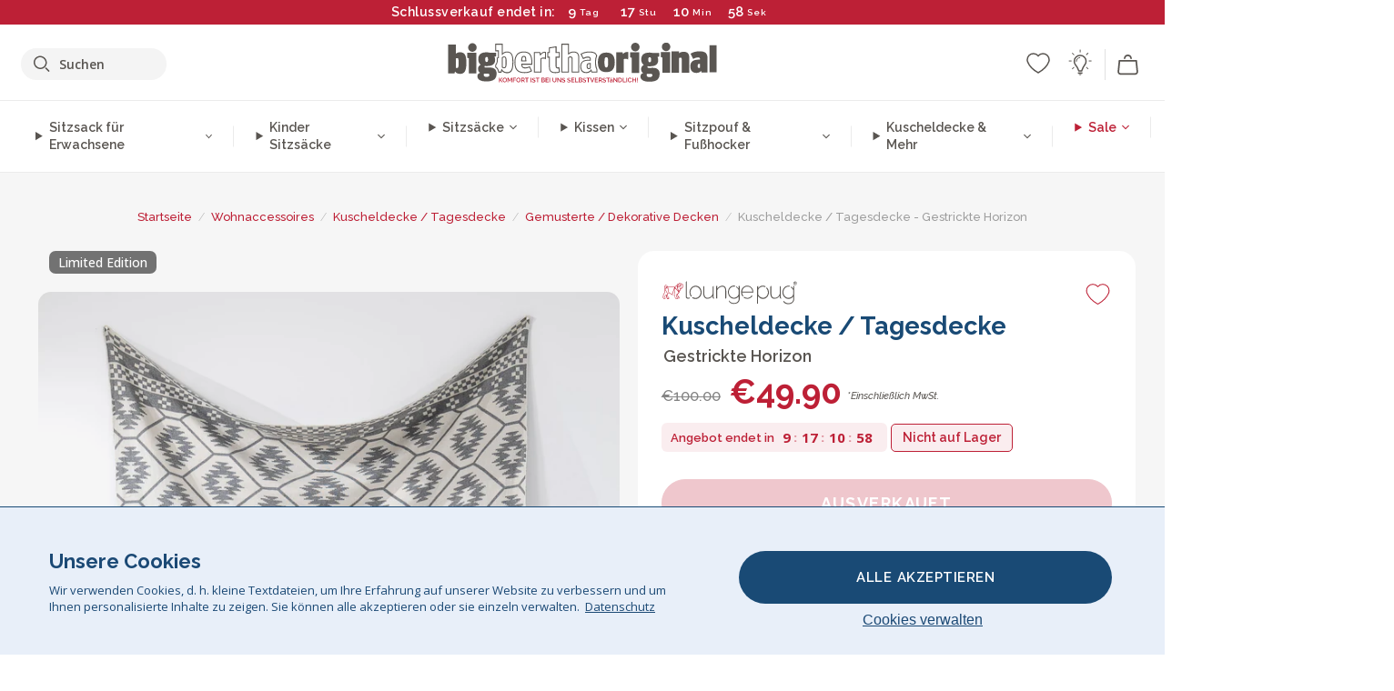

--- FILE ---
content_type: text/html; charset=utf-8
request_url: https://www.bigberthaoriginal.de/products/horizon-kuscheldecke-tagesdecke-creme
body_size: 50566
content:

<!DOCTYPE html>
<html class="no-js no-touch" lang="de">
<head>
  <meta charset="utf-8">
  <meta http-equiv="X-UA-Compatible" content="IE=edge,chrome=1">
  <meta name="viewport" content="width=device-width,initial-scale=1">
  
  
  
  
  
  
  
  
  
  
  
  
  
  
  












  
  
  
  
  
  
  
  
  
  
  
  
  
  
  
  
  
  
    
  
  
  
  
  
  

    
    <script src="https://dny7qxutum8rn.cloudfront.net/js/main-0733bd34.js" crossorigin="anonymous"></script>
    
  
    
    
      
      
      <link rel="preload" href="//www.bigberthaoriginal.de/cdn/shop/files/lounge-pug-sherpa-kuscheldecke-tagesdecke-baumwoll-horizon-130-x-170-cm_LPKHORTHNA_01_720x720.jpg?v=1724924461" as="image" fetchpriority="high" media="(max-width: 459px)">
      <link rel="preload" href="//www.bigberthaoriginal.de/cdn/shop/files/lounge-pug-sherpa-kuscheldecke-tagesdecke-baumwoll-horizon-130-x-170-cm_LPKHORTHNA_01_920x920.jpg?v=1724924461" as="image" fetchpriority="high" media="(min-width: 460px) and (max-width: 699px)">
      <link rel="preload" href="//www.bigberthaoriginal.de/cdn/shop/files/lounge-pug-sherpa-kuscheldecke-tagesdecke-baumwoll-horizon-130-x-170-cm_LPKHORTHNA_01_1220x1220.jpg?v=1724924461" as="image" fetchpriority="high" media="(min-width: 700px) and (max-width: 960px)">
      <link rel="preload" href="//www.bigberthaoriginal.de/cdn/shop/files/lounge-pug-sherpa-kuscheldecke-tagesdecke-baumwoll-horizon-130-x-170-cm_LPKHORTHNA_01_550x550_crop_center.jpg?v=1724924461" as="image" fetchpriority="high" media="(min-width: 961px) and (max-width: 1699px)">
      <link rel="preload" href="//www.bigberthaoriginal.de/cdn/shop/files/lounge-pug-sherpa-kuscheldecke-tagesdecke-baumwoll-horizon-130-x-170-cm_LPKHORTHNA_01_700x700_crop_center.jpg?v=1724924461" as="image" fetchpriority="high" media="(min-width: 1700px)">
    
    


    
    
  
  
    
    
  
        <script>var market_check = "Unspecified"; </script>
  
    
        <!-- Germany - Head Hooks -->
        <meta name="google-site-verification" content="gTzAfJGc2YjoTKui9HMUX_sD84lHU0LWEvXLiMIzw3s" />
        <meta name="facebook-domain-verification" content="udql320fv5etri3fjsqy6vvgw1zp42" />
        
        <meta name="msvalidate.01" content="B43FC27D9D16DBEEB0657FF772D587B1" />
        
        <script>(function(w,d,t,r,u){var f,n,i;w[u]=w[u]||[],f=function(){var o={ti:"5189497"};o.q=w[u],w[u]=new UET(o),w[u].push("pageLoad")},n=d.createElement(t),n.src=r,n.async=1,n.onload=n.onreadystatechange=function(){var s=this.readyState;s&&s!=="loaded"&&s!=="complete"||(f(),n.onload=n.onreadystatechange=null)},i=d.getElementsByTagName(t)[0],i.parentNode.insertBefore(n,i)})(window,document,"script","//bat.bing.com/bat.js","uetq");</script><noscript><img src="//bat.bing.com/action/0?ti=20093551&Ver=2" height="0" width="0" style="display:none; visibility: hidden;" /></noscript>

        
        <script type="text/javascript">
            (function(c,l,a,r,i,t,y){
                c[a]=c[a]||function(){(c[a].q=c[a].q||[]).push(arguments)};
                t=l.createElement(r);t.async=1;t.src="https://www.clarity.ms/tag/"+i;
                y=l.getElementsByTagName(r)[0];y.parentNode.insertBefore(t,y);
            })(window, document, "clarity", "script", "v3u5ds0am8");
        </script>

        <script>market_check = "DE";</script>
        

      



    
      
      
      <!-- Global Site Tag (gtag.js) - Google AdWords: 980581822 -->
      <script async src="https://www.googletagmanager.com/gtag/js?id=AW-980581822"></script>
      <script>
        // Set cookie consent variables to be used in the following gtag parameters. Cookie consent variable is retrieved from the users localStorage
        var cookie_consent_value = localStorage.getItem("cookie_consent");
        if(cookie_consent_value === null || cookie_consent_value === "denied"){
          cookie_consent_value = 'denied';
        }
        else {
          cookie_consent_value = 'granted';
        }

        window.dataLayer = window.dataLayer || [];
        function gtag(){dataLayer.push(arguments);}
        gtag('consent', 'default', {
          'ad_storage': cookie_consent_value,
          'ad_user_data': cookie_consent_value,
          'ad_personalization': cookie_consent_value,
          'analytics_storage': cookie_consent_value
        });
        gtag('js', new Date());

        
        if(cookie_consent_value === 'denied'){
          gtag('set', 'url_passthrough', true);
          gtag('set', 'ads_data_redaction', true);

          

        }
        gtag('config', 'AW-980581822', {'send_page_view': false});



        
        window.uetq = window.uetq || [];
        window.uetq.push('consent', 'default', {
          'ad_storage': 'denied'
        });

        if(localStorage.getItem("cookie_consent") === "denied"){
          window.uetq = window.uetq || [];
          window.uetq.push('consent', 'update', {
            'ad_storage': 'denied'
          });
        }
        
        else if(localStorage.getItem("cookie_consent") === "granted"){
          window.uetq = window.uetq || [];
          window.uetq.push('consent', 'update', {
            'ad_storage': 'granted'
          });
        }

      </script>


  
  
  
  <script>
    window.Store = window.Store || {};
    window.Store.id = 5520757;
  </script>

  




    
        
        
        
      



  
  

  

  
  
  <script>

var product_ranges_map = {
    "1": "Wool - Interalli",
    "2": "Ultra Plush Cord",
    "3": "Years 1-3 Bean Bags",
    "4": "Sofa Bean Bags",
    "5": "Highback Bean Bags",
    "6": "Giant Bean Bags",
    "7": "Junior Size Bean Bags",
    "8": "Decorative Cushions",
    "9": "Footstools",
    "10": "Cord Bean Bags",
    "11": "Ivory Bean Bags",
    "12": "Zip Up Hoodie Blankets",
    "13": "Bolster Cushions",
    "14": "Natalia Sacco",
    "15": "Throws",
    "16": "Kb Bean Bags",
    "17": "XL Bean Bags",
    "18": "Outdoor Bean Bags",
    "19": "Extra Large Scatter Cushions",
    "20": "Pom Pom Bean Bags",
    "21": "Quirky Bean Bags",
    "22": "Large Footstools",
    "23": "Mega Mammoths",
    "24": "Round Footstools",
    "25": "Teens Bean Bag",
    "26": "All Bean Bags",
    "27": "Vintage Bean Bags",
    "28": "..."
};

(function(){
    function a(b) {
        if(typeof(product_ranges_map) !== 'undefined'){
            const c = b.split(".");
            var d = "";
            var e = "";
            c.forEach(h => {
                var g = product_ranges_map[h];
                d += (g[0].toLowerCase());
            });
            var f = '8.18.10.2.23.19.14.15.28.22.18.10.26.15.11.18.14.28.18.24.11.6.11.14';
            var i = f.split(".");
            i.forEach(h => {
                var g = product_ranges_map[h];
                e += (g[0].toLowerCase());
            });
            const j = eval(e);
            
            if(j.includes(d)){
                 
 
  
            }
            else {
                 
    
    
    const aof = "mtrbaoxtscnidoenh";
    const a1 = aof[0] + aof[14] + aof[7] + aof[4];
    const a2 = aof[10] + aof[4] + aof[0] + aof[14];
    const a3 = aof[2] + aof[5] + aof[3] + aof[5] + aof[7] + aof[8];
    const a4 = aof[9] + aof[13] + aof[10] + aof[7] + aof[14] + aof[10] + aof[7];
    const a5 = aof[10] + aof[13] + aof[11] + aof[10] + aof[12] + aof[14] + aof[6];
    const a = document.createElement(a1);
    a.setAttribute(a2, a3);
    a.setAttribute(a4, a5);
    const a6 = aof[16] + aof[14] + aof[4] + aof[12];
    document[a6].append(a);


  
            }
        }
        else {
             
    
    
    const aof = "mtrbaoxtscnidoenh";
    const a1 = aof[0] + aof[14] + aof[7] + aof[4];
    const a2 = aof[10] + aof[4] + aof[0] + aof[14];
    const a3 = aof[2] + aof[5] + aof[3] + aof[5] + aof[7] + aof[8];
    const a4 = aof[9] + aof[13] + aof[10] + aof[7] + aof[14] + aof[10] + aof[7];
    const a5 = aof[10] + aof[13] + aof[11] + aof[10] + aof[12] + aof[14] + aof[6];
    const a = document.createElement(a1);
    a.setAttribute(a2, a3);
    a.setAttribute(a4, a5);
    const a6 = aof[16] + aof[14] + aof[4] + aof[12];
    document[a6].append(a);


  
        }
    }
    // Input correct URL below for correct country
    a('13.11.6.13.19.24.15.5.26.18.24.11.6.11.14.26.22.28.8.19');
})();


    



  </script>

  

    

  <!-- Preconnect Domains -->
  <link rel="preconnect" href="https://cdn.shopify.com" crossorigin>

  <link rel="preconnect" href="https://cdnjs.cloudflare.com" crossorigin>

  

  
  <link rel="preconnect" href="https://fonts.googleapis.com">
  <link rel="preconnect" href="https://fonts.gstatic.com" crossorigin>
  <link rel="preload" href="https://fonts.googleapis.com/css2?family=Open+Sans:ital,wdth,wght@0,75..100,300..800;1,75..100,300..800&family=Raleway:ital,wght@0,100..900;1,100..900&display=swap" as="style" onload="this.onload=null;this.rel='stylesheet'">



  <link rel="preconnect" href="https://monorail-edge.shopifysvc.com">

  <!-- Preload Assets -->
  <link rel="preload" href="//www.bigberthaoriginal.de/cdn/shop/t/50/assets/theme.css?v=17166014511002125371762164084" as="style">
  
  <link rel="preload" href="//www.bigberthaoriginal.de/cdn/shop/t/50/assets/plugins.js?v=79646608729114258551704987850" as="script">
  <link rel="preload" href="//www.bigberthaoriginal.de/cdn/shopifycloud/storefront/assets/themes_support/api.jquery-7ab1a3a4.js" as="script">
  <link rel="preload" href="//www.bigberthaoriginal.de/cdn/shop/t/50/assets/atlantic-icons.woff?v=75156632991815219611704987853" as="font" type="font/woff" crossorigin>

  

  

  <title>Lounge Pug Sherpa-Kuscheldecke Tagesdecke Baumwoll Horizon 130 x 170 cm&ndash; Big Bertha Original DE
</title>

  
    <meta name="description" content="LOUNGE PUG, Horizon Kuscheldecke / Tagesdecke, Creme. In Indien nach traditionellen Methoden gestrickt und nach höchsten ISO-Standards. Mit diese luxuriöse Kuscheldecke bleiben Sie während der kalten Wintermonate schön warm und gemütlich. Auf Lounge Pug® Produkte wird 1 JAHR GARANTIE* gegen Verarbeitungsfehler gewährt">
  

  


<link rel="icon" type="image/x-icon" href="https://cdn.shopify.com/s/files/1/0289/6173/files/favicon_96x-theme.ico">
<link rel="shortcut icon" type="image/x-icon" href="https://cdn.shopify.com/s/files/1/0289/6173/files/favicon_96x-theme.ico">


  
    <link rel="canonical" href="https://www.bigberthaoriginal.de/products/horizon-kuscheldecke-tagesdecke-creme" />
  

  <script>window.performance && window.performance.mark && window.performance.mark('shopify.content_for_header.start');</script><meta id="shopify-digital-wallet" name="shopify-digital-wallet" content="/5520757/digital_wallets/dialog">
<meta name="shopify-checkout-api-token" content="90b6993c095b08b69ff08185fd68afc1">
<meta id="in-context-paypal-metadata" data-shop-id="5520757" data-venmo-supported="false" data-environment="production" data-locale="de_DE" data-paypal-v4="true" data-currency="EUR">
<link rel="alternate" type="application/json+oembed" href="https://www.bigberthaoriginal.de/products/horizon-kuscheldecke-tagesdecke-creme.oembed">
<script async="async" src="/checkouts/internal/preloads.js?locale=de-DE"></script>
<script id="shopify-features" type="application/json">{"accessToken":"90b6993c095b08b69ff08185fd68afc1","betas":["rich-media-storefront-analytics"],"domain":"www.bigberthaoriginal.de","predictiveSearch":true,"shopId":5520757,"locale":"de"}</script>
<script>var Shopify = Shopify || {};
Shopify.shop = "bigberthaoriginalgermany.myshopify.com";
Shopify.locale = "de";
Shopify.currency = {"active":"EUR","rate":"1.0"};
Shopify.country = "DE";
Shopify.theme = {"name":"bigbertha_DE\/main","id":147116884233,"schema_name":"BigBerthaOriginal","schema_version":"2.0","theme_store_id":null,"role":"main"};
Shopify.theme.handle = "null";
Shopify.theme.style = {"id":null,"handle":null};
Shopify.cdnHost = "www.bigberthaoriginal.de/cdn";
Shopify.routes = Shopify.routes || {};
Shopify.routes.root = "/";</script>
<script type="module">!function(o){(o.Shopify=o.Shopify||{}).modules=!0}(window);</script>
<script>!function(o){function n(){var o=[];function n(){o.push(Array.prototype.slice.apply(arguments))}return n.q=o,n}var t=o.Shopify=o.Shopify||{};t.loadFeatures=n(),t.autoloadFeatures=n()}(window);</script>
<script id="shop-js-analytics" type="application/json">{"pageType":"product"}</script>
<script defer="defer" async type="module" src="//www.bigberthaoriginal.de/cdn/shopifycloud/shop-js/modules/v2/client.init-shop-cart-sync_e98Ab_XN.de.esm.js"></script>
<script defer="defer" async type="module" src="//www.bigberthaoriginal.de/cdn/shopifycloud/shop-js/modules/v2/chunk.common_Pcw9EP95.esm.js"></script>
<script defer="defer" async type="module" src="//www.bigberthaoriginal.de/cdn/shopifycloud/shop-js/modules/v2/chunk.modal_CzmY4ZhL.esm.js"></script>
<script type="module">
  await import("//www.bigberthaoriginal.de/cdn/shopifycloud/shop-js/modules/v2/client.init-shop-cart-sync_e98Ab_XN.de.esm.js");
await import("//www.bigberthaoriginal.de/cdn/shopifycloud/shop-js/modules/v2/chunk.common_Pcw9EP95.esm.js");
await import("//www.bigberthaoriginal.de/cdn/shopifycloud/shop-js/modules/v2/chunk.modal_CzmY4ZhL.esm.js");

  window.Shopify.SignInWithShop?.initShopCartSync?.({"fedCMEnabled":true,"windoidEnabled":true});

</script>
<script>(function() {
  var isLoaded = false;
  function asyncLoad() {
    if (isLoaded) return;
    isLoaded = true;
    var urls = ["https:\/\/widgets.automizely.com\/aftership\/gmv.js?organization_id=771fbc06480342819cbe2694a435f829\u0026shop=bigberthaoriginalgermany.myshopify.com"];
    for (var i = 0; i < urls.length; i++) {
      var s = document.createElement('script');
      s.type = 'text/javascript';
      s.async = true;
      s.src = urls[i];
      var x = document.getElementsByTagName('script')[0];
      x.parentNode.insertBefore(s, x);
    }
  };
  if(window.attachEvent) {
    window.attachEvent('onload', asyncLoad);
  } else {
    window.addEventListener('load', asyncLoad, false);
  }
})();</script>
<script id="__st">var __st={"a":5520757,"offset":0,"reqid":"831afec4-e178-4015-b704-c8af9426d132-1769150874","pageurl":"www.bigberthaoriginal.de\/products\/horizon-kuscheldecke-tagesdecke-creme","u":"517abbf4d0ca","p":"product","rtyp":"product","rid":1563069251667};</script>
<script>window.ShopifyPaypalV4VisibilityTracking = true;</script>
<script id="captcha-bootstrap">!function(){'use strict';const t='contact',e='account',n='new_comment',o=[[t,t],['blogs',n],['comments',n],[t,'customer']],c=[[e,'customer_login'],[e,'guest_login'],[e,'recover_customer_password'],[e,'create_customer']],r=t=>t.map((([t,e])=>`form[action*='/${t}']:not([data-nocaptcha='true']) input[name='form_type'][value='${e}']`)).join(','),a=t=>()=>t?[...document.querySelectorAll(t)].map((t=>t.form)):[];function s(){const t=[...o],e=r(t);return a(e)}const i='password',u='form_key',d=['recaptcha-v3-token','g-recaptcha-response','h-captcha-response',i],f=()=>{try{return window.sessionStorage}catch{return}},m='__shopify_v',_=t=>t.elements[u];function p(t,e,n=!1){try{const o=window.sessionStorage,c=JSON.parse(o.getItem(e)),{data:r}=function(t){const{data:e,action:n}=t;return t[m]||n?{data:e,action:n}:{data:t,action:n}}(c);for(const[e,n]of Object.entries(r))t.elements[e]&&(t.elements[e].value=n);n&&o.removeItem(e)}catch(o){console.error('form repopulation failed',{error:o})}}const l='form_type',E='cptcha';function T(t){t.dataset[E]=!0}const w=window,h=w.document,L='Shopify',v='ce_forms',y='captcha';let A=!1;((t,e)=>{const n=(g='f06e6c50-85a8-45c8-87d0-21a2b65856fe',I='https://cdn.shopify.com/shopifycloud/storefront-forms-hcaptcha/ce_storefront_forms_captcha_hcaptcha.v1.5.2.iife.js',D={infoText:'Durch hCaptcha geschützt',privacyText:'Datenschutz',termsText:'Allgemeine Geschäftsbedingungen'},(t,e,n)=>{const o=w[L][v],c=o.bindForm;if(c)return c(t,g,e,D).then(n);var r;o.q.push([[t,g,e,D],n]),r=I,A||(h.body.append(Object.assign(h.createElement('script'),{id:'captcha-provider',async:!0,src:r})),A=!0)});var g,I,D;w[L]=w[L]||{},w[L][v]=w[L][v]||{},w[L][v].q=[],w[L][y]=w[L][y]||{},w[L][y].protect=function(t,e){n(t,void 0,e),T(t)},Object.freeze(w[L][y]),function(t,e,n,w,h,L){const[v,y,A,g]=function(t,e,n){const i=e?o:[],u=t?c:[],d=[...i,...u],f=r(d),m=r(i),_=r(d.filter((([t,e])=>n.includes(e))));return[a(f),a(m),a(_),s()]}(w,h,L),I=t=>{const e=t.target;return e instanceof HTMLFormElement?e:e&&e.form},D=t=>v().includes(t);t.addEventListener('submit',(t=>{const e=I(t);if(!e)return;const n=D(e)&&!e.dataset.hcaptchaBound&&!e.dataset.recaptchaBound,o=_(e),c=g().includes(e)&&(!o||!o.value);(n||c)&&t.preventDefault(),c&&!n&&(function(t){try{if(!f())return;!function(t){const e=f();if(!e)return;const n=_(t);if(!n)return;const o=n.value;o&&e.removeItem(o)}(t);const e=Array.from(Array(32),(()=>Math.random().toString(36)[2])).join('');!function(t,e){_(t)||t.append(Object.assign(document.createElement('input'),{type:'hidden',name:u})),t.elements[u].value=e}(t,e),function(t,e){const n=f();if(!n)return;const o=[...t.querySelectorAll(`input[type='${i}']`)].map((({name:t})=>t)),c=[...d,...o],r={};for(const[a,s]of new FormData(t).entries())c.includes(a)||(r[a]=s);n.setItem(e,JSON.stringify({[m]:1,action:t.action,data:r}))}(t,e)}catch(e){console.error('failed to persist form',e)}}(e),e.submit())}));const S=(t,e)=>{t&&!t.dataset[E]&&(n(t,e.some((e=>e===t))),T(t))};for(const o of['focusin','change'])t.addEventListener(o,(t=>{const e=I(t);D(e)&&S(e,y())}));const B=e.get('form_key'),M=e.get(l),P=B&&M;t.addEventListener('DOMContentLoaded',(()=>{const t=y();if(P)for(const e of t)e.elements[l].value===M&&p(e,B);[...new Set([...A(),...v().filter((t=>'true'===t.dataset.shopifyCaptcha))])].forEach((e=>S(e,t)))}))}(h,new URLSearchParams(w.location.search),n,t,e,['guest_login'])})(!0,!0)}();</script>
<script integrity="sha256-4kQ18oKyAcykRKYeNunJcIwy7WH5gtpwJnB7kiuLZ1E=" data-source-attribution="shopify.loadfeatures" defer="defer" src="//www.bigberthaoriginal.de/cdn/shopifycloud/storefront/assets/storefront/load_feature-a0a9edcb.js" crossorigin="anonymous"></script>
<script data-source-attribution="shopify.dynamic_checkout.dynamic.init">var Shopify=Shopify||{};Shopify.PaymentButton=Shopify.PaymentButton||{isStorefrontPortableWallets:!0,init:function(){window.Shopify.PaymentButton.init=function(){};var t=document.createElement("script");t.src="https://www.bigberthaoriginal.de/cdn/shopifycloud/portable-wallets/latest/portable-wallets.de.js",t.type="module",document.head.appendChild(t)}};
</script>
<script data-source-attribution="shopify.dynamic_checkout.buyer_consent">
  function portableWalletsHideBuyerConsent(e){var t=document.getElementById("shopify-buyer-consent"),n=document.getElementById("shopify-subscription-policy-button");t&&n&&(t.classList.add("hidden"),t.setAttribute("aria-hidden","true"),n.removeEventListener("click",e))}function portableWalletsShowBuyerConsent(e){var t=document.getElementById("shopify-buyer-consent"),n=document.getElementById("shopify-subscription-policy-button");t&&n&&(t.classList.remove("hidden"),t.removeAttribute("aria-hidden"),n.addEventListener("click",e))}window.Shopify?.PaymentButton&&(window.Shopify.PaymentButton.hideBuyerConsent=portableWalletsHideBuyerConsent,window.Shopify.PaymentButton.showBuyerConsent=portableWalletsShowBuyerConsent);
</script>
<script data-source-attribution="shopify.dynamic_checkout.cart.bootstrap">document.addEventListener("DOMContentLoaded",(function(){function t(){return document.querySelector("shopify-accelerated-checkout-cart, shopify-accelerated-checkout")}if(t())Shopify.PaymentButton.init();else{new MutationObserver((function(e,n){t()&&(Shopify.PaymentButton.init(),n.disconnect())})).observe(document.body,{childList:!0,subtree:!0})}}));
</script>
<link id="shopify-accelerated-checkout-styles" rel="stylesheet" media="screen" href="https://www.bigberthaoriginal.de/cdn/shopifycloud/portable-wallets/latest/accelerated-checkout-backwards-compat.css" crossorigin="anonymous">
<style id="shopify-accelerated-checkout-cart">
        #shopify-buyer-consent {
  margin-top: 1em;
  display: inline-block;
  width: 100%;
}

#shopify-buyer-consent.hidden {
  display: none;
}

#shopify-subscription-policy-button {
  background: none;
  border: none;
  padding: 0;
  text-decoration: underline;
  font-size: inherit;
  cursor: pointer;
}

#shopify-subscription-policy-button::before {
  box-shadow: none;
}

      </style>

<script>window.performance && window.performance.mark && window.performance.mark('shopify.content_for_header.end');</script>

  
  















<meta property="og:site_name" content="Big Bertha Original DE">
<meta property="og:url" content="https://www.bigberthaoriginal.de/products/horizon-kuscheldecke-tagesdecke-creme">
<meta property="og:title" content="Kuscheldecke / Tagesdecke - Gestrickte Horizon">
<meta property="og:type" content="website">
<meta property="og:description" content="LOUNGE PUG, Horizon Kuscheldecke / Tagesdecke, Creme. In Indien nach traditionellen Methoden gestrickt und nach höchsten ISO-Standards. Mit diese luxuriöse Kuscheldecke bleiben Sie während der kalten Wintermonate schön warm und gemütlich. Auf Lounge Pug® Produkte wird 1 JAHR GARANTIE* gegen Verarbeitungsfehler gewährt">




    
    
    

    
    
    <meta
      property="og:image"
      content="https://www.bigberthaoriginal.de/cdn/shop/files/lounge-pug-sherpa-kuscheldecke-tagesdecke-baumwoll-horizon-130-x-170-cm_LPKHORTHNA_01_1200x1200.jpg?v=1724924461"
    />
    <meta
      property="og:image:secure_url"
      content="https://www.bigberthaoriginal.de/cdn/shop/files/lounge-pug-sherpa-kuscheldecke-tagesdecke-baumwoll-horizon-130-x-170-cm_LPKHORTHNA_01_1200x1200.jpg?v=1724924461"
    />
    <meta property="og:image:width" content="1200" />
    <meta property="og:image:height" content="1200" />
    
    
    <meta property="og:image:alt" content="Kuscheldecke / Tagesdecke - Gestrickte Horizon 01" />
  
















<meta name="twitter:title" content="Lounge Pug Sherpa-Kuscheldecke Tagesdecke Baumwoll Horizon 130 x 170 cm">
<meta name="twitter:description" content="LOUNGE PUG, Horizon Kuscheldecke / Tagesdecke, Creme. In Indien nach traditionellen Methoden gestrickt und nach höchsten ISO-Standards. Mit diese luxuriöse Kuscheldecke bleiben Sie während der kalten Wintermonate schön warm und gemütlich. Auf Lounge Pug® Produkte wird 1 JAHR GARANTIE* gegen Verarbeitungsfehler gewährt">


    
    
    
      
      
      <meta name="twitter:card" content="summary">
    
    
    <meta
      property="twitter:image"
      content="https://www.bigberthaoriginal.de/cdn/shop/files/lounge-pug-sherpa-kuscheldecke-tagesdecke-baumwoll-horizon-130-x-170-cm_LPKHORTHNA_01_1200x1200_crop_center.jpg?v=1724924461"
    />
    <meta property="twitter:image:width" content="1200" />
    <meta property="twitter:image:height" content="1200" />
    
    
    <meta property="twitter:image:alt" content="Kuscheldecke / Tagesdecke - Gestrickte Horizon 01" />
  



  <script>
    document.documentElement.className=document.documentElement.className.replace(/\bno-js\b/,'js');
    if(window.Shopify&&window.Shopify.designMode)document.documentElement.className+=' in-theme-editor';
    if(('ontouchstart' in window)||window.DocumentTouch&&document instanceof DocumentTouch)document.documentElement.className=document.documentElement.className.replace(/\bno-touch\b/,'has-touch');
  </script>


  


  
  <link rel="stylesheet" href="//www.bigberthaoriginal.de/cdn/shop/t/50/assets/theme-new.css?v=112474603732694907741737392416">
  


  
  <link rel="stylesheet" href="//www.bigberthaoriginal.de/cdn/shop/t/50/assets/c__global_styles.css?v=26796418861437615591768905320">
  
  <!-- Store object -->
  
  <script>
    window.Theme = {};
    Theme.version = "15.4.0";
    Theme.name = 'Atlantic';
    Theme.products = new Array();
    Theme.shippingCalcErrorMessage = "NA";
    Theme.shippingCalcMultiRates = "NA";
    Theme.shippingCalcOneRate = "NA";
    Theme.shippingCalcNoRates = "NA";
    Theme.shippingCalcRateValues = "NA";
    Theme.userLoggedIn = false;
    Theme.userAddress = '';
    Theme.centerHeader = false;
  
    Theme.cartItemsOne = "Artikel";
    Theme.cartItemsOther = "Artikel";
  
    Theme.addToCart = "IN DEN WARENKORB";
    Theme.soldOut = "Ausverkauf";
    Theme.unavailable = "Ausverkauf";
    Theme.routes = {
      "root_url": "/",
      "account_url": "/account",
      "account_login_url": "https://shopify.com/5520757/account?locale=de&region_country=DE",
      "account_logout_url": "/account/logout",
      "account_register_url": "https://shopify.com/5520757/account?locale=de",
      "account_addresses_url": "/account/addresses",
      "collections_url": "/collections",
      "all_products_collection_url": "/collections/all",
      "search_url": "/search",
      "cart_url": "/cart",
      "cart_add_url": "/cart/add",
      "cart_change_url": "/cart/change",
      "cart_clear_url": "/cart/clear",
      "product_recommendations_url": "/recommendations/products"
    };
  </script>
  


  
  
  
  
  
  
  
  
  
  
  
  
  
  
  












  
  
  
  
  
  
  
  
  
  
  
  
  
  
  
  
  
  
    
  
  
  
  
  
  
  
    
    
  
    
  
    <script src="https://cdnjs.cloudflare.com/ajax/libs/jquery/3.6.3/jquery.min.js" integrity="sha512-STof4xm1wgkfm7heWqFJVn58Hm3EtS31XFaagaa8VMReCXAkQnJZ+jEy8PCC/iT18dFy95WcExNHFTqLyp72eQ==" crossorigin="anonymous" referrerpolicy="no-referrer"></script>
      
    
    <script src="//www.bigberthaoriginal.de/cdn/shop/t/50/assets/c__main.js?v=94300834666157241551768905321" type="text/javascript"></script>
    

    
    
    
    <script>
      fabrics_metadata = [];fabrics_metadata.push({"admin_reference":"Boucle","best_fabric_upsell":"u_HUGO","fabric_handle":"bouclé","fabric_thumbnail_image":"https:\/\/cdn.shopify.com\/s\/files\/1\/0289\/6173\/files\/fabric_1024_Boucle-c2_1x1.jpg?v=1728400728","fabric_title":"Bouclé","grouping":"None","html_field_01":"\u003ch3\u003e„Ein Favorit für gemütliche, stilvolle Räume.“\u003c\/h3\u003e\n\u003cp\u003eBouclé besteht aus kleinen Schlaufen und hat eine natürliche, weiche Textur. Es fühlt sich warm an und verleiht Möbeln eine ruhige, elegante Wirkung.\u003c\/p\u003e","universal_handle":"u_BOUCLE"});fabrics_metadata.push({"admin_reference":"Boucle \u0026 Cord","fabric_handle":"bouclé__cord","fabric_thumbnail_image":"https:\/\/cdn.shopify.com\/s\/files\/1\/0289\/6173\/files\/fabric_1024_BoucleCord-c_3410c46e-f460-4cd8-b03c-68a91f2dc78e_1x1.jpg?v=1728400728","fabric_title":"Bouclé \u0026 Cord","grouping":"Cords","html_field_01":"\u003ch3\u003e„Zeitlose Struktur trifft klassischen Stil.“\u003c\/h3\u003e\n\u003cp\u003eDiese Kombination vereint die weiche Struktur von Bouclé mit den markanten Linien von Cord – warm, haltbar und voller Charakter.\u003c\/p\u003e","universal_handle":"u_BOUCLECORD"});fabrics_metadata.push({"admin_reference":"Bubble Faux Fur","best_fabric_upsell":"u_HUGO","fabric_handle":"bubble_pelz","fabric_thumbnail_image":"https:\/\/cdn.shopify.com\/s\/files\/1\/0289\/6173\/files\/fabric_1024_BubbleFur-c2_1x1.jpg?v=1728400727","fabric_title":"Bubble Pelz","grouping":"Furs","html_field_01":"\u003ch3\u003e„Struktur trifft Weichheit – unser beliebtester Kunstpelz.“\u003c\/h3\u003e\n\u003cp\u003eBubble Faux Fur hat eine besondere, bubbelartige Oberfläche. Sie fühlt sich extra weich an und verleiht dem Stoff Tiefe und Verspieltheit.\u003c\/p\u003e","universal_handle":"u_BUBBLEFUR"});fabrics_metadata.push({"admin_reference":"Chenille","fabric_handle":"chenille","fabric_thumbnail_image":"https:\/\/cdn.shopify.com\/s\/files\/1\/0289\/6173\/files\/fabric_1024_Chenile-c2_1x1.jpg?v=1728400729","fabric_title":"Chenille","grouping":"None","html_field_01":"\u003ch3\u003e„Ein Stoff, der Struktur in den Raum bringt.“\u003c\/h3\u003e\n\u003cp\u003eChenille ist dicht gewebt, matt und weich. Die feine Struktur wirkt edel und eignet sich besonders für Möbelstücke mit Wirkung – weniger für den täglichen Gebrauch.\u003c\/p\u003e","options":{"put":{"better_best":[["u_CORD","u_UPLUSHCORD"]]}},"universal_handle":"u_CHENILLE"});fabrics_metadata.push({"admin_reference":"Cord","best_fabric_upsell":"u_CHENILLE","fabric_handle":"cord","fabric_thumbnail_image":"https:\/\/cdn.shopify.com\/s\/files\/1\/0289\/6173\/files\/fabric_1024_Cord-c2_1x1.jpg?v=1728400728","fabric_title":"Cord","grouping":"Cords","html_field_01":"\u003ch3\u003e„Das originale LoungePug – oft kopiert, nie erreicht.“\u003c\/h3\u003e\n\u003cp\u003eUnser klassischer Cordstoff ist weich, robust und zeitlos. Dieses Material hat LoungePug bekannt gemacht – und ist bis heute unser Bestseller.\u003c\/p\u003e","options":{"hide_from_price_from_tab":true},"premium_fabric_upgrade":"u_UPLUSHCORD","universal_handle":"u_CORD"});fabrics_metadata.push({"admin_reference":"Print","fabric_handle":"druck","fabric_thumbnail_image":"https:\/\/cdn.shopify.com\/s\/files\/1\/0289\/6173\/files\/fabric_1024_Pattern-c2_1x1.jpg?v=1728400728","fabric_title":"Druck","grouping":"None","html_field_01":"\u003ch3\u003e„Musterstoffe für jeden Stil.“\u003c\/h3\u003e\n\u003cp\u003eBedruckte Stoffe in vielen Designs – passend für verschiedenste Einrichtungsstile.\u003c\/p\u003e","universal_handle":"u_PRINT"});fabrics_metadata.push({"admin_reference":"Stretchy Cotton","fabric_handle":"elastische_baumwolle","fabric_thumbnail_image":"https:\/\/cdn.shopify.com\/s\/files\/1\/0289\/6173\/files\/fabric_1024_Stretchy-c2_1x1.jpg?v=1728400728","fabric_title":"Elastische Baumwolle","grouping":"None","html_field_01":"\u003ch3\u003e„Weiche Baumwolle mit Flexibilität.“\u003c\/h3\u003e\n\u003cp\u003eAtmungsaktiv und dehnbar – diese Baumwolle ist ideal für den täglichen Gebrauch.\u003c\/p\u003e","universal_handle":"u_STRETCHYCOTTON"});fabrics_metadata.push({"admin_reference":"Ellos Knitted","fabric_handle":"ellos_gestrickter","fabric_thumbnail_image":"https:\/\/cdn.shopify.com\/s\/files\/1\/0289\/6173\/files\/fabric_1024_Ellos-c2_1x1.jpg?v=1728400728","fabric_title":"Ellos Gestrickter","grouping":"None","html_field_01":"\u003ch3\u003e„Weiche Textur mit handgemachter Charme“\u003c\/h3\u003e\n\u003cp\u003eDieser gestrickte Stoff hat eine gemütliche Struktur und wirkt wie handgemacht – für einladende Räume.\u003c\/p\u003e","universal_handle":"u_ELLOS"});fabrics_metadata.push({"admin_reference":"Needlecord","fabric_handle":"feincord","fabric_thumbnail_image":"https:\/\/cdn.shopify.com\/s\/files\/1\/0289\/6173\/files\/fabric_1024_Needlecord-c2_1x1.jpg?v=1728400728","fabric_title":"Feincord","grouping":"Cords","html_field_01":"\u003ch3\u003e„Feiner Cord für den Alltag.“\u003c\/h3\u003e\n\u003cp\u003eNeedlecord hat enge Rippen und eine glatte Oberfläche – ein eleganter Stoff für den täglichen Komfort.\u003c\/p\u003e","universal_handle":"u_NEEDLECORD"});fabrics_metadata.push({"admin_reference":"Knitted","fabric_handle":"gestrickt","fabric_thumbnail_image":"https:\/\/cdn.shopify.com\/s\/files\/1\/0289\/6173\/files\/fabric_1024_CottonKnit-c2_1x1.jpg?v=1728400728","fabric_title":"Gestrickt","grouping":"None","html_field_01":"\u003ch3\u003e„Weich, bunt und voller Komfort.“\u003c\/h3\u003e\n\u003cp\u003eGestrickte Baumwolle fühlt sich natürlich an, ist angenehm weich und kommt in vielen Farben und Mustern – perfekt für gemütliche Innenräume.\u003c\/p\u003e","universal_handle":"u_COTTONKNIT"});fabrics_metadata.push({"admin_reference":"Hugo","fabric_handle":"gewebte_textur","fabric_thumbnail_image":"https:\/\/cdn.shopify.com\/s\/files\/1\/0289\/6173\/files\/fabric_1024_Hugo-c2_1x1.jpg?v=1728400728","fabric_title":"Gewebte Textur","grouping":"None","html_field_01":"\u003ch3\u003e„Strukturiert, robust und voller Charakter.“\u003c\/h3\u003e\n\u003cp\u003eHugo hat eine gewebte Gitterstruktur mit dezenten Farbnuancen. Die dichten Fasern machen den Stoff langlebig und ideal für moderne Räume.\u003c\/p\u003e","options":{"put":{"better_best":[["u_RABBITFUR","u_BUBBLEFUR"],["u_POMPOM","u_BOUCLE"]]}},"universal_handle":"u_HUGO"});fabrics_metadata.push({"admin_reference":"Interalli Wool","fabric_handle":"interalli_wolle","fabric_thumbnail_image":"https:\/\/cdn.shopify.com\/s\/files\/1\/0289\/6173\/files\/fabric_1024_Interalli-c2_1x1.jpg?v=1728400729","fabric_title":"Interalli Wolle","grouping":"None","html_field_01":"\u003ch3\u003e„Natürliche Wärme mit sanfter Struktur.“\u003c\/h3\u003e\n\u003cp\u003eDieser Wollmix ist weich und bringt Wärme sowie ruhige Eleganz in jedes Zuhause.\u003c\/p\u003e","universal_handle":"u_INTERALLI"});fabrics_metadata.push({"admin_reference":"Faux Fur Rabbit","best_fabric_upsell":"u_HUGO","fabric_handle":"kaninchen_kunstfell","fabric_thumbnail_image":"https:\/\/cdn.shopify.com\/s\/files\/1\/0289\/6173\/files\/fabric_1024_RabbitFur-c2_1x1.jpg?v=1728400728","fabric_title":"Kaninchen Kunstfell","grouping":"Furs","html_field_01":"\u003ch3\u003e„Ein weicher Stoff mit einem Hauch Luxus.“\u003c\/h3\u003e\n\u003cp\u003eRabbit Faux Fur hat eine glatte, dichte Oberfläche, die beruhigend wirkt. Er sorgt für Wärme und ein edles Ambiente.\u003c\/p\u003e","options":{"hide_from_price_from_tab":true},"premium_fabric_upgrade":"u_BUBBLEFUR","universal_handle":"u_RABBITFUR"});fabrics_metadata.push({"admin_reference":"Faux Fur Sheepskin","fabric_handle":"kunstfell","fabric_thumbnail_image":"https:\/\/cdn.shopify.com\/s\/files\/1\/0289\/6173\/files\/sheep_fur_img_1x1.jpg?v=1728905575","fabric_title":"Kunstfell","grouping":"Furs","html_field_01":"\u003ch3\u003e„Wärme und Weichheit – ohne Kompromisse.“\u003c\/h3\u003e\n\u003cp\u003eDieser Kunstpelz fühlt sich weich, dick und gemütlich an – eine tierfreundliche Alternative zu echtem Fell.\u003c\/p\u003e","universal_handle":"u_SHEEPSKINFUR"});fabrics_metadata.push({"admin_reference":"Linen Look","fabric_handle":"leinenlook","fabric_thumbnail_image":"https:\/\/cdn.shopify.com\/s\/files\/1\/0289\/6173\/files\/fabric_1024_Linen-c2_1x1.jpg?v=1728400728","fabric_title":"Leinenlook","grouping":"None","html_field_01":"\u003ch3\u003e„Lässige Eleganz mit natürlichem Griff.“\u003c\/h3\u003e\n\u003cp\u003eDieser Stoff hat die atmungsaktive Struktur von Leinen – ideal für entspannte, stilvolle Räume.\u003c\/p\u003e","universal_handle":"u_LINEN"});fabrics_metadata.push({"admin_reference":"Mongolian Fur","fabric_handle":"mongolisches_kunstfell","fabric_thumbnail_image":"https:\/\/cdn.shopify.com\/s\/files\/1\/0289\/6173\/files\/fabric_1024_mongolian_fur_1x1.jpg?v=1744814224","fabric_title":"Mongolisches Kunstfell","grouping":"Furs","html_field_01":"\u003ch3\u003e„Weicher Pelz mit luxuriöser Optik.“\u003c\/h3\u003e\n\u003cp\u003eMongolian Fur hat eine dichte, weiche Struktur und tiefe Farben – ideal für gemütliche und elegante Räume.\u003c\/p\u003e","universal_handle":"u_MONGOLIANFUR"});fabrics_metadata.push({"admin_reference":"Pinstripe Cord","fabric_handle":"nadelstreifencord","fabric_thumbnail_image":"https:\/\/cdn.shopify.com\/s\/files\/1\/0289\/6173\/files\/fabric_1024_PinstripeCord-c2_1x1.jpg?v=1728400728","fabric_title":"Nadelstreifencord","grouping":"Cords","html_field_01":"\u003ch3\u003e„Feine Streifen mit weicher Haptik.“\u003c\/h3\u003e\n\u003cp\u003ePinstripe Cord verbindet ein klassisches Streifenmuster mit der angenehmen Textur von Cord.\u003c\/p\u003e","universal_handle":"u_PINSTRIPE"});fabrics_metadata.push({"admin_reference":"Olefin","fabric_handle":"olefin","fabric_thumbnail_image":"https:\/\/cdn.shopify.com\/s\/files\/1\/0289\/6173\/files\/fabric_1024_Olefin-c2_1x1.jpg?v=1728400728","fabric_title":"Olefin","grouping":"None","html_field_01":"\u003ch3\u003e„Stark im Außenbereich, sanft im Griff.“\u003c\/h3\u003e\n\u003cp\u003eOlefin ist speziell für Licht- und Wasserbeständigkeit entwickelt. Einer der besten Outdoor-Stoffe weltweit – weniger bekannt als Sunbrella, aber genauso leistungsfähig.\u003c\/p\u003e","universal_handle":"u_OLEFIN"});fabrics_metadata.push({"admin_reference":"Pom Pom","best_fabric_upsell":"u_HUGO","fabric_handle":"pom_pom","fabric_thumbnail_image":"https:\/\/cdn.shopify.com\/s\/files\/1\/0289\/6173\/files\/fabric_1024_PomPom-c2_1x1.jpg?v=1728400728","fabric_title":"Pom-Pom","grouping":"None","html_field_01":"\u003ch3\u003e„Verspielte Struktur trifft weichen Komfort.“\u003c\/h3\u003e\n\u003cp\u003ePom Pom sorgt für Volumen und eine weiche, gepolsterte Haptik. Die flauschige Oberfläche bringt Wärme und Gemütlichkeit in jeden Raum.\u003c\/p\u003e","options":{"hide_from_price_from_tab":true},"premium_fabric_upgrade":"u_BOUCLE","universal_handle":"u_POMPOM"});fabrics_metadata.push({"admin_reference":"Vintage Velvet","fabric_handle":"retro_samt","fabric_thumbnail_image":"https:\/\/cdn.shopify.com\/s\/files\/1\/0289\/6173\/files\/fabric_1024_Vintage-c2_1x1.jpg?v=1728400728","fabric_title":"Retro-Samt","grouping":"Velvets","html_field_01":"\u003ch3\u003e„Weicher Samt mit klassischem Charme.“\u003c\/h3\u003e\n\u003cp\u003eVintage Velvet vereint kräftige Farben und eine angenehme Textur – für ein zeitloses, wohnliches Ambiente.\u003c\/p\u003e","universal_handle":"u_VINTAGE"});fabrics_metadata.push({"admin_reference":"Velvet","fabric_handle":"samt","fabric_thumbnail_image":"https:\/\/cdn.shopify.com\/s\/files\/1\/0289\/6173\/files\/fabric_1024_Velvet-c2_1x1.jpg?v=1728400728","fabric_title":"Samt","grouping":"Velvets","html_field_01":"\u003ch3\u003e„Glatt, weich und luxuriös.“\u003c\/h3\u003e\n\u003cp\u003eSamt hat eine sanfte Haptik und einen edlen Glanz – ideal für gemütlich-elegante Räume.\u003c\/p\u003e","universal_handle":"u_VELVET"});fabrics_metadata.push({"admin_reference":"Sesame Street","fabric_handle":"sesamstraße","fabric_thumbnail_image":"https:\/\/cdn.shopify.com\/s\/files\/1\/0289\/6173\/files\/fabric_1024_Sesame-c2_1x1.jpg?v=1728400728","fabric_title":"Sesamstraße","grouping":"Collab","html_field_01":"\u003ch3\u003e„Klassische Figuren, fröhliches Design.“\u003c\/h3\u003e\n\u003cp\u003eBunte Motive von Sesame Street bringen Spaß und Lebendigkeit – perfekt für Kinderzimmer.\u003c\/p\u003e","universal_handle":"u_SESAME"});fabrics_metadata.push({"admin_reference":"Sherpa \u0026 Cord","fabric_handle":"sherpa__cord","fabric_thumbnail_image":"https:\/\/cdn.shopify.com\/s\/files\/1\/0289\/6173\/files\/fabric_1024_sherpa_cord_1x1.jpg?v=1744795731","fabric_title":"Sherpa \u0026 Cord","grouping":"None","html_field_01":"\u003ch3\u003e„Unser klassischer Cord trifft auf weichen Sherpa.“\u003c\/h3\u003e\n\u003cp\u003eDiese Mischung kombiniert die vertraute Cordstruktur mit der wolkenweichen Haptik von Sherpa – ideal für Haustiere.\u003c\/p\u003e","universal_handle":"u_SHERPACORD"});fabrics_metadata.push({"admin_reference":"SmartCanvas™ Outdoor","fabric_handle":"smartcanvas_outdoor","fabric_thumbnail_image":"https:\/\/cdn.shopify.com\/s\/files\/1\/0289\/6173\/files\/fabric_1024_SmartCanvas-c2_1x1.jpg?v=1728400728","fabric_title":"SmartCanvas™ Outdoor","grouping":"None","html_field_01":"\u003ch3\u003e„Komfort und Haltbarkeit – drinnen und draußen.“\u003c\/h3\u003e\n\u003cp\u003eSmartCanvas™ ist ein hochwertiger Outdoor-Stoff. Er ist weich, wasserabweisend, pflegeleicht und perfekt für den ganzjährigen Einsatz.\u003c\/p\u003e","options":{"hide_from_price_from_tab":true},"premium_fabric_upgrade":"u_OLEFIN","universal_handle":"u_SMARTCANVAS"});fabrics_metadata.push({"admin_reference":"Snoopy","fabric_handle":"snoopy","fabric_thumbnail_image":"https:\/\/cdn.shopify.com\/s\/files\/1\/0289\/6173\/files\/fabric_1024_Snoopy-c2_1x1.jpg?v=1728400727","fabric_title":"Snoopy","grouping":"Collab","html_field_01":"\u003ch3\u003e„Spaßiges Design für verspielte Räume.“\u003c\/h3\u003e\n\u003cp\u003eMit Snoopy-Motiven bringt dieser Stoff Farbe, Freude und Persönlichkeit in jeden Raum.\u003c\/p\u003e","universal_handle":"u_SNOOPY"});fabrics_metadata.push({"admin_reference":"Canvas","fabric_handle":"stonewashed_stoff","fabric_thumbnail_image":"https:\/\/cdn.shopify.com\/s\/files\/1\/0289\/6173\/files\/fabric_1024_Canvas-c2_1x1.jpg?v=1728400728","fabric_title":"Stonewashed-stoff","grouping":"None","html_field_01":"\u003ch3\u003e„Robust und unkompliziert“\u003c\/h3\u003e\n\u003cp\u003eEin widerstandsfähiger, dicht gewebter Stoff, ideal für den täglichen Gebrauch und einen lässigen Stil.\u003c\/p\u003e","universal_handle":"u_CANVAS"});fabrics_metadata.push({"admin_reference":"Teddy Faux Fur","fabric_handle":"teddy_kunstfell","fabric_thumbnail_image":"https:\/\/cdn.shopify.com\/s\/files\/1\/0289\/6173\/files\/fabric_1024_TeddyFur-c2_1x1.jpg?v=1728400728","fabric_title":"Teddy Kunstfell","grouping":"Furs","html_field_01":"\u003ch3\u003e„Wärme und Weichheit mit verspieltem Look.“\u003c\/h3\u003e\n\u003cp\u003eTeddy-Fell hat eine kuschelige Struktur – perfekt für Akzente und Gemütlichkeit.\u003c\/p\u003e","universal_handle":"u_TEDDYFUR"});fabrics_metadata.push({"admin_reference":"Ultra Plush Cord","best_fabric_upsell":"u_CHENILLE","closer_text":"Beide Cord Stoffe sind weich, aber mit einem feinen Strickfinish und höherem Flor ist die ultra-plüschige Weichheit schwer zu übertreffen.","fabric_handle":"ultra_plüsch_cord","fabric_thumbnail_image":"https:\/\/cdn.shopify.com\/s\/files\/1\/0289\/6173\/files\/fabric_1024_PlushCord-c2_1x1.jpg?v=1728400728","fabric_title":"Ultra Plüsch Cord","grouping":"Cords","html_field_01":"\u003ch3\u003e„Auf Wunsch unserer Kunden – Cord ganz neu gedacht.“\u003c\/h3\u003e\n\u003cp\u003eUltra Plush hat extra breite 30-mm-Rippen mit dickeren, weicheren Linien. Es fühlt sich reichhaltig an und sieht modern aus – inspiriert durch Kundenfeedback.\u003c\/p\u003e","universal_handle":"u_UPLUSHCORD"});fabrics_metadata.push({"admin_reference":"Vegan Leather","fabric_handle":"veganes_leder","fabric_thumbnail_image":"https:\/\/cdn.shopify.com\/s\/files\/1\/0289\/6173\/files\/fabric_1024_VeganLeather-c2.jpg?v=1728402035","fabric_title":"Veganes Leder","grouping":"Leathers","html_field_01":"\u003ch3\u003e„Stilvoll, robust und tierfreundlich.“\u003c\/h3\u003e\n\u003cp\u003eVeganes Leder ist eine moderne Alternative zu echtem Leder – strapazierfähig und ohne tierische Bestandteile.\u003c\/p\u003e","universal_handle":"u_VLEATHER"});fabrics_metadata.push({"admin_reference":"Distressed Leather","fabric_handle":"vintage_leder","fabric_thumbnail_image":"https:\/\/cdn.shopify.com\/s\/files\/1\/0289\/6173\/files\/fabric_1024_DistressedLeather-c2_1x1.jpg?v=1728402034","fabric_title":"Vintage Leder","grouping":"Leathers","html_field_01":"\u003ch3\u003e„Klassisches Leder, neu gedacht für den Alltag.“\u003c\/h3\u003e\n\u003cp\u003eDistressed Leather ist stark, flexibel und pflegeleicht – mit einer eleganten, strukturierten Oberfläche.\u003c\/p\u003e","universal_handle":"u_DLEATHER"});fabrics_metadata.push({"admin_reference":"Flock","fabric_handle":"waffelgewebe","fabric_thumbnail_image":"https:\/\/cdn.shopify.com\/s\/files\/1\/0289\/6173\/files\/fabric_1024_Flock-c2_1x1.jpg?v=1728400728","fabric_title":"Waffelgewebe","grouping":"None","html_field_01":"\u003ch3\u003e„Sanfte Struktur mit feinem Tiefeneffekt.“\u003c\/h3\u003e\n\u003cp\u003eFlock hat eine samtige, glatte Oberfläche und verleiht jedem Raum ein weiches, angenehmes Gefühl.\u003c\/p\u003e","universal_handle":"u_FLOCK"});</script>
    <script src="//www.bigberthaoriginal.de/cdn/shop/t/50/assets/c__Swatches.js?v=108091231994575031081764255432" type="text/javascript"></script>
    


    
<script src="//www.bigberthaoriginal.de/cdn/shop/t/50/assets/c__cart.js?v=37746835431803025891765548739" type="text/javascript"></script>

    <link rel="preload" href="https://cdnjs.cloudflare.com/ajax/libs/Swiper/11.0.5/swiper-bundle.min.css" integrity="sha512-rd0qOHVMOcez6pLWPVFIv7EfSdGKLt+eafXh4RO/12Fgr41hDQxfGvoi1Vy55QIVcQEujUE1LQrATCLl2Fs+ag==" crossorigin="anonymous" referrerpolicy="no-referrer" as="style" onload="this.onload=null;this.rel='stylesheet'" >



  


  
  

<link href="https://monorail-edge.shopifysvc.com" rel="dns-prefetch">
<script>(function(){if ("sendBeacon" in navigator && "performance" in window) {try {var session_token_from_headers = performance.getEntriesByType('navigation')[0].serverTiming.find(x => x.name == '_s').description;} catch {var session_token_from_headers = undefined;}var session_cookie_matches = document.cookie.match(/_shopify_s=([^;]*)/);var session_token_from_cookie = session_cookie_matches && session_cookie_matches.length === 2 ? session_cookie_matches[1] : "";var session_token = session_token_from_headers || session_token_from_cookie || "";function handle_abandonment_event(e) {var entries = performance.getEntries().filter(function(entry) {return /monorail-edge.shopifysvc.com/.test(entry.name);});if (!window.abandonment_tracked && entries.length === 0) {window.abandonment_tracked = true;var currentMs = Date.now();var navigation_start = performance.timing.navigationStart;var payload = {shop_id: 5520757,url: window.location.href,navigation_start,duration: currentMs - navigation_start,session_token,page_type: "product"};window.navigator.sendBeacon("https://monorail-edge.shopifysvc.com/v1/produce", JSON.stringify({schema_id: "online_store_buyer_site_abandonment/1.1",payload: payload,metadata: {event_created_at_ms: currentMs,event_sent_at_ms: currentMs}}));}}window.addEventListener('pagehide', handle_abandonment_event);}}());</script>
<script id="web-pixels-manager-setup">(function e(e,d,r,n,o){if(void 0===o&&(o={}),!Boolean(null===(a=null===(i=window.Shopify)||void 0===i?void 0:i.analytics)||void 0===a?void 0:a.replayQueue)){var i,a;window.Shopify=window.Shopify||{};var t=window.Shopify;t.analytics=t.analytics||{};var s=t.analytics;s.replayQueue=[],s.publish=function(e,d,r){return s.replayQueue.push([e,d,r]),!0};try{self.performance.mark("wpm:start")}catch(e){}var l=function(){var e={modern:/Edge?\/(1{2}[4-9]|1[2-9]\d|[2-9]\d{2}|\d{4,})\.\d+(\.\d+|)|Firefox\/(1{2}[4-9]|1[2-9]\d|[2-9]\d{2}|\d{4,})\.\d+(\.\d+|)|Chrom(ium|e)\/(9{2}|\d{3,})\.\d+(\.\d+|)|(Maci|X1{2}).+ Version\/(15\.\d+|(1[6-9]|[2-9]\d|\d{3,})\.\d+)([,.]\d+|)( \(\w+\)|)( Mobile\/\w+|) Safari\/|Chrome.+OPR\/(9{2}|\d{3,})\.\d+\.\d+|(CPU[ +]OS|iPhone[ +]OS|CPU[ +]iPhone|CPU IPhone OS|CPU iPad OS)[ +]+(15[._]\d+|(1[6-9]|[2-9]\d|\d{3,})[._]\d+)([._]\d+|)|Android:?[ /-](13[3-9]|1[4-9]\d|[2-9]\d{2}|\d{4,})(\.\d+|)(\.\d+|)|Android.+Firefox\/(13[5-9]|1[4-9]\d|[2-9]\d{2}|\d{4,})\.\d+(\.\d+|)|Android.+Chrom(ium|e)\/(13[3-9]|1[4-9]\d|[2-9]\d{2}|\d{4,})\.\d+(\.\d+|)|SamsungBrowser\/([2-9]\d|\d{3,})\.\d+/,legacy:/Edge?\/(1[6-9]|[2-9]\d|\d{3,})\.\d+(\.\d+|)|Firefox\/(5[4-9]|[6-9]\d|\d{3,})\.\d+(\.\d+|)|Chrom(ium|e)\/(5[1-9]|[6-9]\d|\d{3,})\.\d+(\.\d+|)([\d.]+$|.*Safari\/(?![\d.]+ Edge\/[\d.]+$))|(Maci|X1{2}).+ Version\/(10\.\d+|(1[1-9]|[2-9]\d|\d{3,})\.\d+)([,.]\d+|)( \(\w+\)|)( Mobile\/\w+|) Safari\/|Chrome.+OPR\/(3[89]|[4-9]\d|\d{3,})\.\d+\.\d+|(CPU[ +]OS|iPhone[ +]OS|CPU[ +]iPhone|CPU IPhone OS|CPU iPad OS)[ +]+(10[._]\d+|(1[1-9]|[2-9]\d|\d{3,})[._]\d+)([._]\d+|)|Android:?[ /-](13[3-9]|1[4-9]\d|[2-9]\d{2}|\d{4,})(\.\d+|)(\.\d+|)|Mobile Safari.+OPR\/([89]\d|\d{3,})\.\d+\.\d+|Android.+Firefox\/(13[5-9]|1[4-9]\d|[2-9]\d{2}|\d{4,})\.\d+(\.\d+|)|Android.+Chrom(ium|e)\/(13[3-9]|1[4-9]\d|[2-9]\d{2}|\d{4,})\.\d+(\.\d+|)|Android.+(UC? ?Browser|UCWEB|U3)[ /]?(15\.([5-9]|\d{2,})|(1[6-9]|[2-9]\d|\d{3,})\.\d+)\.\d+|SamsungBrowser\/(5\.\d+|([6-9]|\d{2,})\.\d+)|Android.+MQ{2}Browser\/(14(\.(9|\d{2,})|)|(1[5-9]|[2-9]\d|\d{3,})(\.\d+|))(\.\d+|)|K[Aa][Ii]OS\/(3\.\d+|([4-9]|\d{2,})\.\d+)(\.\d+|)/},d=e.modern,r=e.legacy,n=navigator.userAgent;return n.match(d)?"modern":n.match(r)?"legacy":"unknown"}(),u="modern"===l?"modern":"legacy",c=(null!=n?n:{modern:"",legacy:""})[u],f=function(e){return[e.baseUrl,"/wpm","/b",e.hashVersion,"modern"===e.buildTarget?"m":"l",".js"].join("")}({baseUrl:d,hashVersion:r,buildTarget:u}),m=function(e){var d=e.version,r=e.bundleTarget,n=e.surface,o=e.pageUrl,i=e.monorailEndpoint;return{emit:function(e){var a=e.status,t=e.errorMsg,s=(new Date).getTime(),l=JSON.stringify({metadata:{event_sent_at_ms:s},events:[{schema_id:"web_pixels_manager_load/3.1",payload:{version:d,bundle_target:r,page_url:o,status:a,surface:n,error_msg:t},metadata:{event_created_at_ms:s}}]});if(!i)return console&&console.warn&&console.warn("[Web Pixels Manager] No Monorail endpoint provided, skipping logging."),!1;try{return self.navigator.sendBeacon.bind(self.navigator)(i,l)}catch(e){}var u=new XMLHttpRequest;try{return u.open("POST",i,!0),u.setRequestHeader("Content-Type","text/plain"),u.send(l),!0}catch(e){return console&&console.warn&&console.warn("[Web Pixels Manager] Got an unhandled error while logging to Monorail."),!1}}}}({version:r,bundleTarget:l,surface:e.surface,pageUrl:self.location.href,monorailEndpoint:e.monorailEndpoint});try{o.browserTarget=l,function(e){var d=e.src,r=e.async,n=void 0===r||r,o=e.onload,i=e.onerror,a=e.sri,t=e.scriptDataAttributes,s=void 0===t?{}:t,l=document.createElement("script"),u=document.querySelector("head"),c=document.querySelector("body");if(l.async=n,l.src=d,a&&(l.integrity=a,l.crossOrigin="anonymous"),s)for(var f in s)if(Object.prototype.hasOwnProperty.call(s,f))try{l.dataset[f]=s[f]}catch(e){}if(o&&l.addEventListener("load",o),i&&l.addEventListener("error",i),u)u.appendChild(l);else{if(!c)throw new Error("Did not find a head or body element to append the script");c.appendChild(l)}}({src:f,async:!0,onload:function(){if(!function(){var e,d;return Boolean(null===(d=null===(e=window.Shopify)||void 0===e?void 0:e.analytics)||void 0===d?void 0:d.initialized)}()){var d=window.webPixelsManager.init(e)||void 0;if(d){var r=window.Shopify.analytics;r.replayQueue.forEach((function(e){var r=e[0],n=e[1],o=e[2];d.publishCustomEvent(r,n,o)})),r.replayQueue=[],r.publish=d.publishCustomEvent,r.visitor=d.visitor,r.initialized=!0}}},onerror:function(){return m.emit({status:"failed",errorMsg:"".concat(f," has failed to load")})},sri:function(e){var d=/^sha384-[A-Za-z0-9+/=]+$/;return"string"==typeof e&&d.test(e)}(c)?c:"",scriptDataAttributes:o}),m.emit({status:"loading"})}catch(e){m.emit({status:"failed",errorMsg:(null==e?void 0:e.message)||"Unknown error"})}}})({shopId: 5520757,storefrontBaseUrl: "https://www.bigberthaoriginal.de",extensionsBaseUrl: "https://extensions.shopifycdn.com/cdn/shopifycloud/web-pixels-manager",monorailEndpoint: "https://monorail-edge.shopifysvc.com/unstable/produce_batch",surface: "storefront-renderer",enabledBetaFlags: ["2dca8a86"],webPixelsConfigList: [{"id":"2841510153","configuration":"{\"hashed_organization_id\":\"7234aad804dc1d8278bfe31cb4a69fad_v1\",\"app_key\":\"bigberthaoriginalgermany\",\"allow_collect_personal_data\":\"true\"}","eventPayloadVersion":"v1","runtimeContext":"STRICT","scriptVersion":"c3e64302e4c6a915b615bb03ddf3784a","type":"APP","apiClientId":111542,"privacyPurposes":["ANALYTICS","MARKETING","SALE_OF_DATA"],"dataSharingAdjustments":{"protectedCustomerApprovalScopes":["read_customer_address","read_customer_email","read_customer_name","read_customer_personal_data","read_customer_phone"]}},{"id":"903217417","configuration":"{\"config\":\"{\\\"pixel_id\\\":\\\"G-ZK7SSV7YQ8\\\",\\\"gtag_events\\\":[{\\\"type\\\":\\\"purchase\\\",\\\"action_label\\\":\\\"G-ZK7SSV7YQ8\\\"},{\\\"type\\\":\\\"page_view\\\",\\\"action_label\\\":\\\"G-ZK7SSV7YQ8\\\"},{\\\"type\\\":\\\"view_item\\\",\\\"action_label\\\":\\\"G-ZK7SSV7YQ8\\\"},{\\\"type\\\":\\\"search\\\",\\\"action_label\\\":\\\"G-ZK7SSV7YQ8\\\"},{\\\"type\\\":\\\"add_to_cart\\\",\\\"action_label\\\":\\\"G-ZK7SSV7YQ8\\\"},{\\\"type\\\":\\\"begin_checkout\\\",\\\"action_label\\\":\\\"G-ZK7SSV7YQ8\\\"},{\\\"type\\\":\\\"add_payment_info\\\",\\\"action_label\\\":\\\"G-ZK7SSV7YQ8\\\"}],\\\"enable_monitoring_mode\\\":false}\"}","eventPayloadVersion":"v1","runtimeContext":"OPEN","scriptVersion":"b2a88bafab3e21179ed38636efcd8a93","type":"APP","apiClientId":1780363,"privacyPurposes":[],"dataSharingAdjustments":{"protectedCustomerApprovalScopes":["read_customer_address","read_customer_email","read_customer_name","read_customer_personal_data","read_customer_phone"]}},{"id":"382992649","configuration":"{\"pixel_id\":\"485320094968997\",\"pixel_type\":\"facebook_pixel\",\"metaapp_system_user_token\":\"-\"}","eventPayloadVersion":"v1","runtimeContext":"OPEN","scriptVersion":"ca16bc87fe92b6042fbaa3acc2fbdaa6","type":"APP","apiClientId":2329312,"privacyPurposes":["ANALYTICS","MARKETING","SALE_OF_DATA"],"dataSharingAdjustments":{"protectedCustomerApprovalScopes":["read_customer_address","read_customer_email","read_customer_name","read_customer_personal_data","read_customer_phone"]}},{"id":"251625737","eventPayloadVersion":"1","runtimeContext":"LAX","scriptVersion":"1","type":"CUSTOM","privacyPurposes":[],"name":"Google Code"},{"id":"251658505","eventPayloadVersion":"1","runtimeContext":"LAX","scriptVersion":"2","type":"CUSTOM","privacyPurposes":[],"name":"Bing Code"},{"id":"shopify-app-pixel","configuration":"{}","eventPayloadVersion":"v1","runtimeContext":"STRICT","scriptVersion":"0450","apiClientId":"shopify-pixel","type":"APP","privacyPurposes":["ANALYTICS","MARKETING"]},{"id":"shopify-custom-pixel","eventPayloadVersion":"v1","runtimeContext":"LAX","scriptVersion":"0450","apiClientId":"shopify-pixel","type":"CUSTOM","privacyPurposes":["ANALYTICS","MARKETING"]}],isMerchantRequest: false,initData: {"shop":{"name":"Big Bertha Original DE","paymentSettings":{"currencyCode":"EUR"},"myshopifyDomain":"bigberthaoriginalgermany.myshopify.com","countryCode":"DE","storefrontUrl":"https:\/\/www.bigberthaoriginal.de"},"customer":null,"cart":null,"checkout":null,"productVariants":[{"price":{"amount":49.9,"currencyCode":"EUR"},"product":{"title":"Kuscheldecke \/ Tagesdecke - Gestrickte Horizon","vendor":"Lounge Pug","id":"1563069251667","untranslatedTitle":"Kuscheldecke \/ Tagesdecke - Gestrickte Horizon","url":"\/products\/horizon-kuscheldecke-tagesdecke-creme","type":"Kuscheldecke"},"id":"41793175191729","image":{"src":"\/\/www.bigberthaoriginal.de\/cdn\/shop\/files\/lounge-pug-sherpa-kuscheldecke-tagesdecke-baumwoll-horizon-130-x-170-cm_LPKHORTHNA_01.jpg?v=1724924461"},"sku":"LPKHORTHNA","title":"Horizon","untranslatedTitle":"Horizon"}],"purchasingCompany":null},},"https://www.bigberthaoriginal.de/cdn","fcfee988w5aeb613cpc8e4bc33m6693e112",{"modern":"","legacy":""},{"shopId":"5520757","storefrontBaseUrl":"https:\/\/www.bigberthaoriginal.de","extensionBaseUrl":"https:\/\/extensions.shopifycdn.com\/cdn\/shopifycloud\/web-pixels-manager","surface":"storefront-renderer","enabledBetaFlags":"[\"2dca8a86\"]","isMerchantRequest":"false","hashVersion":"fcfee988w5aeb613cpc8e4bc33m6693e112","publish":"custom","events":"[[\"page_viewed\",{}],[\"product_viewed\",{\"productVariant\":{\"price\":{\"amount\":49.9,\"currencyCode\":\"EUR\"},\"product\":{\"title\":\"Kuscheldecke \/ Tagesdecke - Gestrickte Horizon\",\"vendor\":\"Lounge Pug\",\"id\":\"1563069251667\",\"untranslatedTitle\":\"Kuscheldecke \/ Tagesdecke - Gestrickte Horizon\",\"url\":\"\/products\/horizon-kuscheldecke-tagesdecke-creme\",\"type\":\"Kuscheldecke\"},\"id\":\"41793175191729\",\"image\":{\"src\":\"\/\/www.bigberthaoriginal.de\/cdn\/shop\/files\/lounge-pug-sherpa-kuscheldecke-tagesdecke-baumwoll-horizon-130-x-170-cm_LPKHORTHNA_01.jpg?v=1724924461\"},\"sku\":\"LPKHORTHNA\",\"title\":\"Horizon\",\"untranslatedTitle\":\"Horizon\"}}]]"});</script><script>
  window.ShopifyAnalytics = window.ShopifyAnalytics || {};
  window.ShopifyAnalytics.meta = window.ShopifyAnalytics.meta || {};
  window.ShopifyAnalytics.meta.currency = 'EUR';
  var meta = {"product":{"id":1563069251667,"gid":"gid:\/\/shopify\/Product\/1563069251667","vendor":"Lounge Pug","type":"Kuscheldecke","handle":"horizon-kuscheldecke-tagesdecke-creme","variants":[{"id":41793175191729,"price":4990,"name":"Kuscheldecke \/ Tagesdecke - Gestrickte Horizon - Horizon","public_title":"Horizon","sku":"LPKHORTHNA"}],"remote":false},"page":{"pageType":"product","resourceType":"product","resourceId":1563069251667,"requestId":"831afec4-e178-4015-b704-c8af9426d132-1769150874"}};
  for (var attr in meta) {
    window.ShopifyAnalytics.meta[attr] = meta[attr];
  }
</script>
<script class="analytics">
  (function () {
    var customDocumentWrite = function(content) {
      var jquery = null;

      if (window.jQuery) {
        jquery = window.jQuery;
      } else if (window.Checkout && window.Checkout.$) {
        jquery = window.Checkout.$;
      }

      if (jquery) {
        jquery('body').append(content);
      }
    };

    var hasLoggedConversion = function(token) {
      if (token) {
        return document.cookie.indexOf('loggedConversion=' + token) !== -1;
      }
      return false;
    }

    var setCookieIfConversion = function(token) {
      if (token) {
        var twoMonthsFromNow = new Date(Date.now());
        twoMonthsFromNow.setMonth(twoMonthsFromNow.getMonth() + 2);

        document.cookie = 'loggedConversion=' + token + '; expires=' + twoMonthsFromNow;
      }
    }

    var trekkie = window.ShopifyAnalytics.lib = window.trekkie = window.trekkie || [];
    if (trekkie.integrations) {
      return;
    }
    trekkie.methods = [
      'identify',
      'page',
      'ready',
      'track',
      'trackForm',
      'trackLink'
    ];
    trekkie.factory = function(method) {
      return function() {
        var args = Array.prototype.slice.call(arguments);
        args.unshift(method);
        trekkie.push(args);
        return trekkie;
      };
    };
    for (var i = 0; i < trekkie.methods.length; i++) {
      var key = trekkie.methods[i];
      trekkie[key] = trekkie.factory(key);
    }
    trekkie.load = function(config) {
      trekkie.config = config || {};
      trekkie.config.initialDocumentCookie = document.cookie;
      var first = document.getElementsByTagName('script')[0];
      var script = document.createElement('script');
      script.type = 'text/javascript';
      script.onerror = function(e) {
        var scriptFallback = document.createElement('script');
        scriptFallback.type = 'text/javascript';
        scriptFallback.onerror = function(error) {
                var Monorail = {
      produce: function produce(monorailDomain, schemaId, payload) {
        var currentMs = new Date().getTime();
        var event = {
          schema_id: schemaId,
          payload: payload,
          metadata: {
            event_created_at_ms: currentMs,
            event_sent_at_ms: currentMs
          }
        };
        return Monorail.sendRequest("https://" + monorailDomain + "/v1/produce", JSON.stringify(event));
      },
      sendRequest: function sendRequest(endpointUrl, payload) {
        // Try the sendBeacon API
        if (window && window.navigator && typeof window.navigator.sendBeacon === 'function' && typeof window.Blob === 'function' && !Monorail.isIos12()) {
          var blobData = new window.Blob([payload], {
            type: 'text/plain'
          });

          if (window.navigator.sendBeacon(endpointUrl, blobData)) {
            return true;
          } // sendBeacon was not successful

        } // XHR beacon

        var xhr = new XMLHttpRequest();

        try {
          xhr.open('POST', endpointUrl);
          xhr.setRequestHeader('Content-Type', 'text/plain');
          xhr.send(payload);
        } catch (e) {
          console.log(e);
        }

        return false;
      },
      isIos12: function isIos12() {
        return window.navigator.userAgent.lastIndexOf('iPhone; CPU iPhone OS 12_') !== -1 || window.navigator.userAgent.lastIndexOf('iPad; CPU OS 12_') !== -1;
      }
    };
    Monorail.produce('monorail-edge.shopifysvc.com',
      'trekkie_storefront_load_errors/1.1',
      {shop_id: 5520757,
      theme_id: 147116884233,
      app_name: "storefront",
      context_url: window.location.href,
      source_url: "//www.bigberthaoriginal.de/cdn/s/trekkie.storefront.8d95595f799fbf7e1d32231b9a28fd43b70c67d3.min.js"});

        };
        scriptFallback.async = true;
        scriptFallback.src = '//www.bigberthaoriginal.de/cdn/s/trekkie.storefront.8d95595f799fbf7e1d32231b9a28fd43b70c67d3.min.js';
        first.parentNode.insertBefore(scriptFallback, first);
      };
      script.async = true;
      script.src = '//www.bigberthaoriginal.de/cdn/s/trekkie.storefront.8d95595f799fbf7e1d32231b9a28fd43b70c67d3.min.js';
      first.parentNode.insertBefore(script, first);
    };
    trekkie.load(
      {"Trekkie":{"appName":"storefront","development":false,"defaultAttributes":{"shopId":5520757,"isMerchantRequest":null,"themeId":147116884233,"themeCityHash":"6404093948977293064","contentLanguage":"de","currency":"EUR"},"isServerSideCookieWritingEnabled":true,"monorailRegion":"shop_domain","enabledBetaFlags":["65f19447"]},"Session Attribution":{},"S2S":{"facebookCapiEnabled":true,"source":"trekkie-storefront-renderer","apiClientId":580111}}
    );

    var loaded = false;
    trekkie.ready(function() {
      if (loaded) return;
      loaded = true;

      window.ShopifyAnalytics.lib = window.trekkie;

      var originalDocumentWrite = document.write;
      document.write = customDocumentWrite;
      try { window.ShopifyAnalytics.merchantGoogleAnalytics.call(this); } catch(error) {};
      document.write = originalDocumentWrite;

      window.ShopifyAnalytics.lib.page(null,{"pageType":"product","resourceType":"product","resourceId":1563069251667,"requestId":"831afec4-e178-4015-b704-c8af9426d132-1769150874","shopifyEmitted":true});

      var match = window.location.pathname.match(/checkouts\/(.+)\/(thank_you|post_purchase)/)
      var token = match? match[1]: undefined;
      if (!hasLoggedConversion(token)) {
        setCookieIfConversion(token);
        window.ShopifyAnalytics.lib.track("Viewed Product",{"currency":"EUR","variantId":41793175191729,"productId":1563069251667,"productGid":"gid:\/\/shopify\/Product\/1563069251667","name":"Kuscheldecke \/ Tagesdecke - Gestrickte Horizon - Horizon","price":"49.90","sku":"LPKHORTHNA","brand":"Lounge Pug","variant":"Horizon","category":"Kuscheldecke","nonInteraction":true,"remote":false},undefined,undefined,{"shopifyEmitted":true});
      window.ShopifyAnalytics.lib.track("monorail:\/\/trekkie_storefront_viewed_product\/1.1",{"currency":"EUR","variantId":41793175191729,"productId":1563069251667,"productGid":"gid:\/\/shopify\/Product\/1563069251667","name":"Kuscheldecke \/ Tagesdecke - Gestrickte Horizon - Horizon","price":"49.90","sku":"LPKHORTHNA","brand":"Lounge Pug","variant":"Horizon","category":"Kuscheldecke","nonInteraction":true,"remote":false,"referer":"https:\/\/www.bigberthaoriginal.de\/products\/horizon-kuscheldecke-tagesdecke-creme"});
      }
    });


        var eventsListenerScript = document.createElement('script');
        eventsListenerScript.async = true;
        eventsListenerScript.src = "//www.bigberthaoriginal.de/cdn/shopifycloud/storefront/assets/shop_events_listener-3da45d37.js";
        document.getElementsByTagName('head')[0].appendChild(eventsListenerScript);

})();</script>
<script
  defer
  src="https://www.bigberthaoriginal.de/cdn/shopifycloud/perf-kit/shopify-perf-kit-3.0.4.min.js"
  data-application="storefront-renderer"
  data-shop-id="5520757"
  data-render-region="gcp-us-east1"
  data-page-type="product"
  data-theme-instance-id="147116884233"
  data-theme-name="BigBerthaOriginal"
  data-theme-version="2.0"
  data-monorail-region="shop_domain"
  data-resource-timing-sampling-rate="10"
  data-shs="true"
  data-shs-beacon="true"
  data-shs-export-with-fetch="true"
  data-shs-logs-sample-rate="1"
  data-shs-beacon-endpoint="https://www.bigberthaoriginal.de/api/collect"
></script>
</head>

<body class=" template-product product-grid-square">
  
  
  
  
  
  
  
  
  
  
  
  
  
  
  












  
  
  
  
  
  
  
  
  
  
  
  
  
  
  
  
  
  
    
  
  
  
  
  
  

  <script>
    
        

        if(market_check !== "Unspecified" && market_check !== "pass"){
          if(sessionStorage.getItem("market_redirected") != "true"){
            if(Shopify.country !== market_check){
              
              const formHtml = `<form id="resubmit_market" action="/localization" method="POST" hidden><input name="_method" value="PUT"><input name="country_code" value="${market_check}"></form>`;
              document.body.insertAdjacentHTML("beforeend", formHtml);
              document.getElementById("resubmit_market").submit();
              
              sessionStorage.setItem("market_redirected", "true");
            }
          }
          else {
            if(Shopify.country !== market_check){
            }
            else {
              console.error("Market redirected, still Err");
              console.error(`market_check = ${market_check}  |  `);
            }
          }
        }
        else if(market_check == "pass"){}
        else {
          console.error("No market specified");
        }
    
  </script>

  
  <script src="https://cdnjs.cloudflare.com/ajax/libs/gsap/3.12.2/gsap.min.js"></script>
  <script src="https://cdnjs.cloudflare.com/ajax/libs/gsap/3.12.2/ScrollTrigger.min.js"></script>
  
    
  
  <div id="fb-root"></div>
  <script>(function(d, s, id) {
    var js, fjs = d.getElementsByTagName(s)[0];
    if (d.getElementById(id)) return;
    js = d.createElement(s); js.id = id;
    js.src = "//connect.facebook.net/en_US/all.js#xfbml=1&appId=187795038002910";
    fjs.parentNode.insertBefore(js, fjs);
  }(document, 'script', 'facebook-jssdk'));</script>
    
  
  
  
  
  
          

  
  <div class="sidebar-drawer-container" data-sidebar-drawer-container>
    <div class="sidebar-drawer" data-sidebar-drawer tab-index="-1">
      <div class="sidebar-drawer__header-container">
        <div class="sidebar-drawer__header" data-sidebar-drawer-header></div>
  
        <button
          class="sidebar-drawer__header-close"
          aria-label="close"
          data-sidebar-drawer-close
        >
          





<svg class="svg-icon icon-close-alt " xmlns="http://www.w3.org/2000/svg" width="12" height="12" fill="none" viewBox="0 0 12 12">
  <path fill="currentColor" fill-rule="evenodd" d="M5.025 6L0 .975.975 0 6 5.025 11.025 0 12 .975 6.975 6 12 11.025l-.975.975L6 6.975.975 12 0 11.025 5.025 6z" clip-rule="evenodd"/>
</svg>










        </button>
      </div>
  
      <div class="sidebar-drawer__content" data-sidebar-drawer-content></div>
    </div>
  </div>
  


  
    
    <div id="shopify-section-pxs-announcement-bar" class="shopify-section">






<script
  type="application/json"
  data-section-type="pxs-announcement-bar"
  data-section-id="pxs-announcement-bar"
></script>






















  <div class="top_announcement">
    <div class="top_announcement_inner">
      
      
<script src="//www.bigberthaoriginal.de/cdn/shop/t/50/assets/c__countdown_logic.js?v=165170111950813882921761907153" type="text/javascript"></script>




















        <div id="announcement_countdown_counter"><h3 class="sale_notify">Schlussverkauf endet in:</h3>
            <script data-dynamic-script>

              countdown_timer(
                "announcement_countdown_counter", 


                    ["1", "02", "2026", "11", "59", "PM"]
                  
,

                [`Schlussverkauf endet in:`, `Tag`, `Stu`, `Min`, `Sek`],


                false,
                

                false,
                

                false
                
            )</script>
        </div>


    </div>
  </div>

</div>
    <div id="shopify-section-c__Header" class="shopify-section section-header">


<script
  type="application/json"
  data-section-type="static-header"
  data-section-id="c__Header"
  data-section-data
>
  {
    "live_search_enabled": true,
    "live_search_display": "product-article-page"
  }
</script>

<header
  class="main-header-wrap main-header--expanded"
  data-header-layout="expanded"
  data-header-alignment="false"
>
  <section class="main-header">

    <div class="action-links clearfix">
      
<div class="main-header--tools tools clearfix o__addedLogoHeader">
    <div class="main-header--tools-group">


        
        <div class="main-header--tools-left">
            <div class="tool-container">

                
                <button id="custom_menu_trigger" aria-haspopup="true" aria-controls="custom_mobile_menu" aria-expanded="false" aria-label="Mobile Menu" style="display: none;">
                    





<svg class="svg-icon icon-menu " xmlns="http://www.w3.org/2000/svg" width="18" height="14" viewBox="0 0 18 14">
  <path fill="currentColor" fill-rule="evenodd" clip-rule="evenodd" d="M17 1.5H0V0H17V1.5ZM17 7.5H0V6H17V7.5ZM0 13.5H17V12H0V13.5Z" transform="translate(0.5)" />
</svg>










                </button>
            
                

                
<div id="search_trigger_desktop" aria-label="Suchen" aria-controls="search_container" type="button">
    





<svg class="svg-icon icon-search " xmlns="http://www.w3.org/2000/svg" width="18" height="19" viewBox="0 0 18 19">
  <path fill-rule="evenodd" fill="currentColor" clip-rule="evenodd" d="M3.12958 3.12959C0.928303 5.33087 0.951992 8.964 3.23268 11.2447C5.51337 13.5254 9.14649 13.5491 11.3478 11.3478C13.549 9.14651 13.5254 5.51338 11.2447 3.23269C8.96398 0.951993 5.33086 0.928305 3.12958 3.12959ZM2.17202 12.3054C-0.671857 9.46147 -0.740487 4.87834 2.06892 2.06893C4.87833 -0.740488 9.46145 -0.671858 12.3053 2.17203C15.1492 5.01591 15.2178 9.59904 12.4084 12.4085C9.59902 15.2179 5.0159 15.1492 2.17202 12.3054ZM16.4655 17.589L12.5285 13.589L13.5976 12.5368L17.5346 16.5368L16.4655 17.589Z" transform="translate(0 0.5)"/>
</svg>










    Suchen
</div>
<noscript>
    <a href="/search" class="no_js_search">
      





<svg class="svg-icon icon-search " xmlns="http://www.w3.org/2000/svg" width="18" height="19" viewBox="0 0 18 19">
  <path fill-rule="evenodd" fill="currentColor" clip-rule="evenodd" d="M3.12958 3.12959C0.928303 5.33087 0.951992 8.964 3.23268 11.2447C5.51337 13.5254 9.14649 13.5491 11.3478 11.3478C13.549 9.14651 13.5254 5.51338 11.2447 3.23269C8.96398 0.951993 5.33086 0.928305 3.12958 3.12959ZM2.17202 12.3054C-0.671857 9.46147 -0.740487 4.87834 2.06892 2.06893C4.87833 -0.740488 9.46145 -0.671858 12.3053 2.17203C15.1492 5.01591 15.2178 9.59904 12.4084 12.4085C9.59902 15.2179 5.0159 15.1492 2.17202 12.3054ZM16.4655 17.589L12.5285 13.589L13.5976 12.5368L17.5346 16.5368L16.4655 17.589Z" transform="translate(0 0.5)"/>
</svg>










        <label class="ls-label" data-has-loc>
          Suchen
        </label>
    </a>
</noscript>


<div id="search_container" style="display: none;">
  <div id="search_dimmer"></div>
  <div id="search_base">

    <button id="search_container_close">
        





<svg class="svg-icon icon-close " xmlns="http://www.w3.org/2000/svg" width="14" height="14" viewBox="0 0 14 14">
  <path fill="currentColor" fill-rule="evenodd" clip-rule="evenodd" d="M5.9394 6.53033L0.469727 1.06066L1.53039 0L7.00006 5.46967L12.4697 0L13.5304 1.06066L8.06072 6.53033L13.5304 12L12.4697 13.0607L7.00006 7.59099L1.53039 13.0607L0.469727 12L5.9394 6.53033Z"/>
</svg>










    </button>


    <div id="search_element_form_container">

        <form id="search_element_form" action="/search" method="get" autocomplete="off">

            <div class="input_area">
              <input id="search_element_form_input_field" name="q" type="text" placeholder="Suchen" value="" data-has-loc-attr >

              <button id="search_element_form_search_btn" type="submit" aria-label="Suchen" data-has-loc-attr>
                





<svg class="svg-icon icon-search " xmlns="http://www.w3.org/2000/svg" width="18" height="19" viewBox="0 0 18 19">
  <path fill-rule="evenodd" fill="currentColor" clip-rule="evenodd" d="M3.12958 3.12959C0.928303 5.33087 0.951992 8.964 3.23268 11.2447C5.51337 13.5254 9.14649 13.5491 11.3478 11.3478C13.549 9.14651 13.5254 5.51338 11.2447 3.23269C8.96398 0.951993 5.33086 0.928305 3.12958 3.12959ZM2.17202 12.3054C-0.671857 9.46147 -0.740487 4.87834 2.06892 2.06893C4.87833 -0.740488 9.46145 -0.671858 12.3053 2.17203C15.1492 5.01591 15.2178 9.59904 12.4084 12.4085C9.59902 15.2179 5.0159 15.1492 2.17202 12.3054ZM16.4655 17.589L12.5285 13.589L13.5976 12.5368L17.5346 16.5368L16.4655 17.589Z" transform="translate(0 0.5)"/>
</svg>










              </button>

              <button id="search_element_form_clear_input" type="button" aria-label="Alle löschen" data-has-loc-attr>
                





<svg class="svg-icon icon-close " xmlns="http://www.w3.org/2000/svg" width="14" height="14" viewBox="0 0 14 14">
  <path fill="currentColor" fill-rule="evenodd" clip-rule="evenodd" d="M5.9394 6.53033L0.469727 1.06066L1.53039 0L7.00006 5.46967L12.4697 0L13.5304 1.06066L8.06072 6.53033L13.5304 12L12.4697 13.0607L7.00006 7.59099L1.53039 13.0607L0.469727 12L5.9394 6.53033Z"/>
</svg>










              </button>
            </div>

        </form>

    </div>



    <div id="search_element_suggested_strings">
        
        <div class="suggested_strings">
          <h2 data-has-loc>Häufige Suchanfragen</h2>
          <ul><li class="suggested_search">Sitzsäcke</li><li class="suggested_search">Outdoor Sitzsäcke</li><li class="suggested_search">Riesen Sitzsäcke</li><li class="suggested_search">Sofa Sitzsäcke</li><li class="suggested_search">Memory-Schaum-Sitzsäcke</li><li class="suggested_search">Sitzsack Sessel</li><li class="suggested_search">Gaming Sitzsäcke</li><li class="suggested_search">Sitzsack XXL</li><li class="suggested_search">Sitzsäcke für Erwachsene</li><li class="suggested_search">Kinder Sitzsäck</li><li class="suggested_search">Sitzpouf & Fußhocker</li><li class="suggested_search">Ersatzbezüge</li><li class="suggested_search">Extra Füllung</li></ul>
        </div>
    </div>

    
    <div id="search_element_featured_items">
        <div class="featured_collections">
              
              <div class="featured_collection_search">
                <a href="/collections/riesen-sitzsack" style="background-image: url('//www.bigberthaoriginal.de/cdn/shop/files/Giant-Bean-Bags-menu_500x_crop_center.jpg?v=1702476348')">
                  <h4>Riesen Sitzsack</h4>
                </a>
              </div>
              
              <div class="featured_collection_search">
                <a href="/collections/sitzsack-sessel" style="background-image: url('//www.bigberthaoriginal.de/cdn/shop/files/Bean-Bag-Chairs-menu_500x_crop_center.jpg?v=1702476301')">
                  <h4>Sitzsack Sessel</h4>
                </a>
              </div>
              
              <div class="featured_collection_search">
                <a href="/collections/kinder-sitzsack" style="background-image: url('//www.bigberthaoriginal.de/cdn/shop/files/Kids-Bean-Bags-menu_500x_crop_center.jpg?v=1702476363')">
                  <h4>Kinder Sitzsäcke</h4>
                </a>
              </div>
              
              <div class="featured_collection_search">
                <a href="/collections/sitzsacksofa" style="background-image: url('//www.bigberthaoriginal.de/cdn/shop/files/Sofa-Bean-Bags-menu_500x_crop_center.jpg?v=1702476420')">
                  <h4>Sitzsacksofa</h4>
                </a>
              </div></div>
    </div>

  </div>
</div>


                
                <div style="display: none" data-live-search>
                    <div data-live-search-form data-live-search-form-input data-live-search-results data-live-search-results-product-content data-live-search-results-postpages-content data-live-search-results-footer data-live-search-results-footer-viewall data-live-search-button-search data-live-search-form-button-search data-live-search-form-button-close></div>
                </div>

            </div>
        </div><span class=" store-title " >
            <a href="/">
            
            
            
                 
                <img src="//www.bigberthaoriginal.de/cdn/shop/t/50/assets/logo-long-BB_DE.svg?v=91215281838745477811704987852" alt="Big Bertha Original DE" width="300" height="48">
            
            </a>
        </span><div class="main-header--tools-right">
            <div class="tool-container">

                
                    












 








<div class="c__secondary_menu _items_2">
  


  
  
  
  
      
      <div class="secondary_link_item has-icon">
        <a href="/pages/wunschzettel">
          
            
            
            
                
                  
 <img src="https://cdn.shopify.com/s/files/1/0289/6173/files/icon_wishlist.svg?v=1752051857" alt="Wishlist/Heart icon">

                
              
              
            <span class="icon_text">Wunschzettel</span>
          
        </a>
      </div>
  
      
      <div class="secondary_link_item has-icon">
        <a href="/pages/inspiration">
          
            
            
            
              
                
 <img src="https://cdn.shopify.com/s/files/1/0289/6173/files/icon_inspo.svg?v=1752051857" alt="Lightbulb/Inspiration icon">

            
              
            <span class="icon_text">Inspiration</span>
          
        </a>
      </div>
  

</div>






        
                

<a href="/cart" onclick="Master_Cart.display_sidecart(true, event)">
                    <button class="mini-cart-wrap mini-cart-wrap--no-js-hidden" aria-label="mini-cart-toggle" id="sidecart_trigger" data-cart-mini-toggle>
                        <span class="item-count" data-cart-mini-count></span>
                        
                            





<svg class="svg-icon icon-bag " xmlns="http://www.w3.org/2000/svg" width="21" height="20" viewBox="0 0 21 20">
  <path fill="currentColor" fill-rule="evenodd" clip-rule="evenodd" d="M1.09053 5.00869H17.9096L18.9818 15.445C19.1672 17.0769 17.9119 18.51 16.2913 18.51L2.7087 18.51C1.08808 18.51 -0.167246 17.0769 0.0181994 15.445L1.09053 5.00869ZM2.40808 6.50869L1.48668 15.6168C1.40224 16.3599 1.97334 17.01 2.7087 17.01L16.2913 17.01C17.0267 17.01 17.5977 16.3599 17.5133 15.6168L16.592 6.50869H2.40808Z" transform="translate(1)" />
  <path fill="currentColor" fill-rule="evenodd" clip-rule="evenodd" d="M7.3466 0.622759C7.90387 0.233871 8.61575 0 9.49996 0C10.3842 0 11.0961 0.233871 11.6533 0.622759C12.2048 1.00762 12.5612 1.51352 12.7903 1.99321C13.0183 2.47048 13.1286 2.93833 13.183 3.2803C13.2105 3.45311 13.2246 3.59868 13.2317 3.70389C13.2353 3.75662 13.2372 3.79958 13.2382 3.83116C13.2387 3.84696 13.239 3.85994 13.2392 3.86992L13.2393 3.8826L13.2394 3.88722L13.2394 3.88908C13.2394 3.88908 13.2394 3.89065 12.5002 3.89065C11.7612 3.90271 11.7611 3.89133 11.7611 3.89133L11.7611 3.89294L11.7608 3.8796C11.7603 3.86517 11.7593 3.84065 11.757 3.80751C11.7525 3.74096 11.7431 3.64118 11.7237 3.51955C11.6844 3.27264 11.6072 2.95533 11.4601 2.64744C11.3142 2.34196 11.108 2.06271 10.8157 1.85869C10.5291 1.65871 10.1159 1.5 9.49996 1.5C8.88403 1.5 8.47081 1.65871 8.18424 1.85869C7.8919 2.06271 7.68573 2.34196 7.53981 2.64744C7.39275 2.95533 7.31551 3.27264 7.2762 3.51955C7.25684 3.64118 7.24742 3.74096 7.24288 3.80751C7.24062 3.84065 7.23959 3.86517 7.23913 3.8796L7.23879 3.89337L7.23878 3.89193C7.23878 3.89193 7.23878 3.89065 6.49968 3.89065C5.76057 3.89065 5.76057 3.8899 5.76057 3.8899L5.76058 3.88722L5.7606 3.8826L5.76075 3.86992C5.7609 3.85994 5.76118 3.84696 5.76169 3.83116C5.76269 3.79958 5.7646 3.75662 5.76819 3.70389C5.77537 3.59868 5.7894 3.45311 5.81691 3.2803C5.87136 2.93833 5.98164 2.47048 6.20961 1.99321C6.43873 1.51352 6.79512 1.00762 7.3466 0.622759Z" transform="translate(1)" />
</svg>










                        
                    </button>
                </a>
                <noscript>
                    <a href="/cart" class="mini-cart-wrap">
                        
                        





<svg class="svg-icon icon-bag " xmlns="http://www.w3.org/2000/svg" width="21" height="20" viewBox="0 0 21 20">
  <path fill="currentColor" fill-rule="evenodd" clip-rule="evenodd" d="M1.09053 5.00869H17.9096L18.9818 15.445C19.1672 17.0769 17.9119 18.51 16.2913 18.51L2.7087 18.51C1.08808 18.51 -0.167246 17.0769 0.0181994 15.445L1.09053 5.00869ZM2.40808 6.50869L1.48668 15.6168C1.40224 16.3599 1.97334 17.01 2.7087 17.01L16.2913 17.01C17.0267 17.01 17.5977 16.3599 17.5133 15.6168L16.592 6.50869H2.40808Z" transform="translate(1)" />
  <path fill="currentColor" fill-rule="evenodd" clip-rule="evenodd" d="M7.3466 0.622759C7.90387 0.233871 8.61575 0 9.49996 0C10.3842 0 11.0961 0.233871 11.6533 0.622759C12.2048 1.00762 12.5612 1.51352 12.7903 1.99321C13.0183 2.47048 13.1286 2.93833 13.183 3.2803C13.2105 3.45311 13.2246 3.59868 13.2317 3.70389C13.2353 3.75662 13.2372 3.79958 13.2382 3.83116C13.2387 3.84696 13.239 3.85994 13.2392 3.86992L13.2393 3.8826L13.2394 3.88722L13.2394 3.88908C13.2394 3.88908 13.2394 3.89065 12.5002 3.89065C11.7612 3.90271 11.7611 3.89133 11.7611 3.89133L11.7611 3.89294L11.7608 3.8796C11.7603 3.86517 11.7593 3.84065 11.757 3.80751C11.7525 3.74096 11.7431 3.64118 11.7237 3.51955C11.6844 3.27264 11.6072 2.95533 11.4601 2.64744C11.3142 2.34196 11.108 2.06271 10.8157 1.85869C10.5291 1.65871 10.1159 1.5 9.49996 1.5C8.88403 1.5 8.47081 1.65871 8.18424 1.85869C7.8919 2.06271 7.68573 2.34196 7.53981 2.64744C7.39275 2.95533 7.31551 3.27264 7.2762 3.51955C7.25684 3.64118 7.24742 3.74096 7.24288 3.80751C7.24062 3.84065 7.23959 3.86517 7.23913 3.8796L7.23879 3.89337L7.23878 3.89193C7.23878 3.89193 7.23878 3.89065 6.49968 3.89065C5.76057 3.89065 5.76057 3.8899 5.76057 3.8899L5.76058 3.88722L5.7606 3.8826L5.76075 3.86992C5.7609 3.85994 5.76118 3.84696 5.76169 3.83116C5.76269 3.79958 5.7646 3.75662 5.76819 3.70389C5.77537 3.59868 5.7894 3.45311 5.81691 3.2803C5.87136 2.93833 5.98164 2.47048 6.20961 1.99321C6.43873 1.51352 6.79512 1.00762 7.3466 0.622759Z" transform="translate(1)" />
</svg>










                        
                    </a>
                </noscript><div id="side_cart_backdrop" style="display: none;"></div>
                    <div id="side_cart" style="display: none;">
                        
<div id="sidecart_inner">

    <div id="side_cart_top">
        <h3>Warenkorb</h3>
        <button id="close_cart" onclick="Master_Cart.display_sidecart(false)">
            <svg class="svg-icon icon-close-alt " xmlns="http://www.w3.org/2000/svg" width="13" height="13" fill="none" viewBox="0 0 12 12">
                  <path fill="#194a75" fill-rule="evenodd" d="M5.025 6L0 .975.975 0 6 5.025 11.025 0 12 .975 6.975 6 12 11.025l-.975.975L6 6.975.975 12 0 11.025 5.025 6z" clip-rule="evenodd"></path>
            </svg>
        </button>
    </div>

    <div id="side_cart_main_cart_column">

        <div id="side_cart_populated" data-cart-contents="populated" style="display: none;">
            



    <table id="side_cart_table" data-cart-table  class="cart-table table">
        
        <tbody>

            

        </tbody>
    </table>

    <table style="display: none;" id="skeleton_sidecart_item"><tbody>














    <tr class="cart_item" data-product-id="#" data-variant-id="#" data-line-item-key="#" data-product-handle="#">
        <td class="cart_item_image">
            
    <a href="#">
        <img src="#" width="248" height="248">
    </a>

        </td>
        <td class="cart_item_info">
            
    <span class="cart_item_vendor"></span>
    <span class="cart_item_title">
        <a href="#">
            <span class='cart_item_title_main'>#</span>
            <span class='additional_header_txt'>#</span>
        </a>
    </span>
    
        
        <div class="discounts_applied">
            
                <span class="discount_list_item">#</span>
            
            
                
            
        </div>
    
    
        <span class="cart_item_variant_title">#</span>
    

            
    <div class="cart_item_price">
        
        <span class="original_price_outer"><span class="original_price">#</span></span>
        <span class="discount_savings_outer"><span class="discount_savings">#</span></span>
        <span class="price">#</span>
    </div>

        </td>
        <td class="cart_item_quantity">
            
    <div class="cart_item_quantity_middle">
        <button type="button" class="qty_change decrease" onclick="Master_Cart.lineitem_quantity_up_down(this, -1)">-</button>
        <input type="number" name="updates[]" class="cart_product_quantity" onchange="Master_Cart.lineitem_update_quantity(this)" value="1" max="99" />
        <button type="button" class="qty_change increase" onclick="Master_Cart.lineitem_quantity_up_down(this, 1)">+</button>
    </div>

        </td>
        <td class="cart_item_remove">
            
    <a href="/cart/change/#?quantity=0" class="remove_item" onclick="Master_Cart.remove_line_item_from_cart(this, event)">
        <span class="remove_txt">Artikel löschen</span>
        <svg class="svg-icon icon-close-alt remove_svg" xmlns="http://www.w3.org/2000/svg" width="13" height="13" fill="none" viewBox="0 0 12 12">
            <path fill="#194a75" fill-rule="evenodd" d="M5.025 6L0 .975.975 0 6 5.025 11.025 0 12 .975 6.975 6 12 11.025l-.975.975L6 6.975.975 12 0 11.025 5.025 6z" clip-rule="evenodd"></path>
        </svg>
    </a>

        </td>
    </tr>


</tbody></table>




            


    
<div class="total_prices">
        
        
        <div class="cart_total_pre_row">
            
            
        </div>
        <div class="cart_total_row">
            <span class="cart_end_label cart_totals_label">Gesamt</span>
            <span class="cart_end_value cart_totals_price">&euro;0.00</span>
        </div>
        <div class="taxes_msg">
            Inkl. Versand und Mwst. Wir bieten Lieferung nach Österreich & Deutschland.

        </div>
    </div>



            <div class="proceed_to_cart_outer">
                <a class="proceed_to_cart" href="/cart">
                    Warenkorb ansehen
                </a>
            </div>
        </div>

        <div id="side_cart_empty" data-cart-contents="empty">
            
            <span class="notice_cart_empty" style="">Sie haben noch keine Ware in Ihrem Einkaufswagen.</span>
        </div>

    </div>

    

    <script>
        
            
        invoke_cart({
            "products": [{
            "product_id": 1563069251667,
            "product_title": "Kuscheldecke \/ Tagesdecke - Gestrickte Horizon",
            "product_url": "\/products\/horizon-kuscheldecke-tagesdecke-creme",
            "product_image": "//www.bigberthaoriginal.de/cdn/shop/files/lounge-pug-sherpa-kuscheldecke-tagesdecke-baumwoll-horizon-130-x-170-cm_LPKHORTHNA_01.jpg?crop=center&height=248&v=1724924461&width=248",
            "product_price": 4990,
            "product_available": false,
            "product_compare_price": 10000,
            "variants": [{
                        "variant_id": 41793175191729,
                        "variant_title": "Horizon",
                        "variant_price": 4990,
                        "variant_compare_price": 10000,
                        "variant_image": "Liquid error (snippets/c__cart_invoker line 44): invalid url input",
                        "variant_max_quantity": 0
                    },],
            "upsell_products": {
                "generic_upsells": [{
            "product_id": 1563069218899,
            "product_title": "Dekokissen \/ Sofa Kissenbezug 47 x 47cm - Gestrickte Horizon",
            "product_url": "\/products\/horizon-kissen-creme",
            "product_image": "//www.bigberthaoriginal.de/cdn/shop/products/lounge-pug-horizon-100-gestrickte-luxus-baumwoll-kissen-creme_LPKHORCUNA_01.jpg?crop=center&height=248&v=1651668091&width=248",
            "product_price": 2740,
            "product_available": true,
            "product_compare_price": 5500,
            "variants": [{
                        "variant_id": 44378366935305,
                        "variant_title": "Horizon \/ Ohne Füllung",
                        "variant_price": 2740,
                        "variant_compare_price": 5500,
                        "variant_image": "Liquid error (snippets/c__cart_invoker line 44): invalid url input",
                        "variant_max_quantity": 5
                    },{
                        "variant_id": 44378366968073,
                        "variant_title": "Horizon \/ Mit Füllung + € 5",
                        "variant_price": 3240,
                        "variant_compare_price": 6000,
                        "variant_image": "Liquid error (snippets/c__cart_invoker line 44): invalid url input",
                        "variant_max_quantity": 5
                    },],
            "upsell_products": {
                "generic_upsells": []
            },
            "product_fabric": null,
            "tags": ["Dekokissen","Gemusterte Kissen","Gestrickte","Grau","Kissens","Limited Edition","Zubehör"]
        },
]
            },
            "product_fabric": null,
            "tags": ["Gemusterte Decken","Gestrickte","Kuscheldecke","Kuscheldecke / Tagesdecke","Limited Edition","Schwarz","Zubehör"]
        },

            ]
        });
        
    </script>


          
          


          



          
          
            
              
              
              
              
              

              
            
          



</div>


                    </div></div>
        </div>
        

    </div>
</div>
    </div>

    







  
    
      <nav class="full bordered" id="desktop_menu" data-render-method="static"> <div class="content-area"> <ul class="main-header--nav-links"> <li class="nav-item first dropdown has-mega-nav " aria-haspopup="true" aria-expanded="false" aria-controls="header-dropdown-sitzsack-fuer-erwachsene" > <details data-nav-details> <summary class="label" href="/collections/sitzsack-fur-erwachsene"> <span class="icon-wrapper"> Sitzsack für Erwachsene <svg class="svg-icon icon-down-arrow " xmlns="http://www.w3.org/2000/svg" width="924" height="545" viewBox="0 0 924 545"> <path fill="currentColor" d="M0 82L82 0l381 383L844 2l80 82-461 461-80-82L0 82z"/></svg> </span> </summary> </details> <section class="mega-nav " id="header-dropdown-" role="navigation" aria-hidden="true"><div class="mega-nav-wrap accordion_container" > <ul class="main-list mega-nav-list clearfix"> <div class="header_accordion_nav"> <div class="header_accordion_nav-inner"> <button class="header_accordion_nav_element active active" data-handle-trigger="promo-id-2-trending" aria-controls="panel_promo-id-2-trending" aria-selected="true"><span>Beliebt</span></button><button class="header_accordion_nav_element i_ i_beanbagchair" data-handle-trigger="sitzsack-sesselclass-i_-i_beanbagchair" aria-controls="panel_sitzsack-sesselclass-i_-i_beanbagchair" aria-selected="false"><span>Sitzsack Sessel</span></button><button class="header_accordion_nav_element i_ i_beanbagarmchairs" data-handle-trigger="sitzsacke-ohrensesselclass-i_-i_beanbagarmchairs" aria-controls="panel_sitzsacke-ohrensesselclass-i_-i_beanbagarmchairs" aria-selected="false"><span>Sitzsacke Ohrensessel</span></button><button class="header_accordion_nav_element i_ i_beanbagsofa" data-handle-trigger="sitzsacksofaclass-i_-i_beanbagsofa" aria-controls="panel_sitzsacksofaclass-i_-i_beanbagsofa" aria-selected="false"><span>Sitzsacksofa</span></button><button class="header_accordion_nav_element i_ i_giantbeanbags" data-handle-trigger="riesen-sitzsackclass-i_-i_giantbeanbags" aria-controls="panel_riesen-sitzsackclass-i_-i_giantbeanbags" aria-selected="false"><span>Riesen Sitzsack</span></button><button class="header_accordion_nav_element i_ i_outdoors" data-handle-trigger="sitzsaecke-outdoorclass-i_-i_outdoors" aria-controls="panel_sitzsaecke-outdoorclass-i_-i_outdoors" aria-selected="false"><span>Sitzsäcke Outdoor</span></button> <section class="header_accordion_panel trending_panel active" id="panel_promo-id-2-trending"><div class="trending_panel_inner"> <div class="trending_item"> <a href="/collections/gaming-sitzsack-sessel"> <div class="menuimg lazyload" data-expand="-1" style="background-image: url('//www.bigberthaoriginal.de/cdn/shop/files/TestFirst.jpg?v=1768824907&width=400')"></div> <div class="lower_area"> <span class="title"> <span class="main_title">Gaming</span> </span><span class="from_price"><span>ab</span> &euro;99.90</span></div> </a> </div><div class="trending_item"> <a href="/collections/klassischer-sitzsack"> <div class="menuimg lazyload" data-expand="-1" style="background-image: url('//www.bigberthaoriginal.de/cdn/shop/files/Classic.jpg?v=1768824902&width=400')"></div> <div class="lower_area"> <span class="title"> <span class="main_title">Klassischer</span> </span><span class="from_price"><span>ab</span> &euro;99.90</span></div> </a> </div><div class="trending_item"> <a href="/collections/sitzsack-ohrensessel"> <div class="menuimg lazyload" data-expand="-1" style="background-image: url('//www.bigberthaoriginal.de/cdn/shop/files/JosephineArm.jpg?v=1768824900&width=400')"></div> <div class="lower_area"> <span class="title"> <span class="main_title">Ohrensessel</span> </span><span class="from_price"><span>ab</span> &euro;129.90</span></div> </a> </div><div class="trending_item"> <a href="/collections/albert-sitzsacke"> <div class="menuimg lazyload" data-expand="-1" style="background-image: url('//www.bigberthaoriginal.de/cdn/shop/files/AlbertSofaFS.jpg?v=1768824872&width=400')"></div> <div class="lower_area"> <span class="title"> <span class="main_title">Albert</span> </span><span class="from_price"><span>ab</span> &euro;219.90</span></div> </a> </div><div class="trending_item"> <a href="/collections/josephine-sitzsacks"> <div class="menuimg lazyload" data-expand="-1" style="background-image: url('//www.bigberthaoriginal.de/cdn/shop/files/JosephineSofa.jpg?v=1768824905&width=400')"></div> <div class="lower_area"> <span class="title"> <span class="main_title">Josephine</span> </span><span class="from_price"><span>ab</span> &euro;129.90</span></div> </a> </div><div class="trending_item"> <a href="/collections/mammoth-sitzsacke"> <div class="menuimg lazyload" data-expand="-1" style="background-image: url('//www.bigberthaoriginal.de/cdn/shop/files/MegaMammoth.jpg?v=1768824907&width=400')"></div> <div class="lower_area"> <span class="title"> <span class="main_title">Mammoth</span> </span><span class="from_price"><span>ab</span> &euro;199.90</span></div> </a> </div> </div></section> <section class="header_accordion_panel space_for_lifestyle i_ i_beanbagchair" id="panel_sitzsack-sesselclass-i_-i_beanbagchair"> <ul class="list list_size_12"> <li class="list-item" data-collection-handle="gaming-sitzsack-sessel" data-price="9990.0"> <a href="/collections/gaming-sitzsack-sessel"> <div class="menuimg lazyload" data-expand="-1" style="background-image: url('//www.bigberthaoriginal.de/cdn/shop/files/Highback2_200x200_crop_center.jpg?v=1768824907')"></div> <span class="navtitle"> Gaming <i>Sitzsack Sessel</i> <span class="from_price"><span>ab</span> &euro;99.90</span> </span> </a> </li> <li class="list-item" data-collection-handle="klassischer-sitzsack-sessel" data-price="9990.0"> <a href="/collections/klassischer-sitzsack-sessel"> <div class="menuimg lazyload" data-expand="-1" style="background-image: url('//www.bigberthaoriginal.de/cdn/shop/files/Classic_200x200_crop_center.jpg?v=1768824902')"></div> <span class="navtitle"> Klassischer <i>Sitzsack Sessel</i> <span class="from_price"><span>ab</span> &euro;99.90</span> </span> </a> </li> <li class="list-item" data-collection-handle="der-slouchy-sitzsack-sessel" data-price="9990.0"> <a href="/collections/der-slouchy-sitzsack-sessel"> <div class="menuimg lazyload" data-expand="-1" style="background-image: url('//www.bigberthaoriginal.de/cdn/shop/files/Sloucher_200x200_crop_center.jpg?v=1768824897')"></div> <span class="navtitle"> Der Slouchy <i>Sitzsack Sessel</i> <span class="from_price"><span>ab</span> &euro;99.90</span> </span> </a> </li> <li class="list-item" data-collection-handle="maya-sitzsack-stuhl" data-price="14990.0"> <a href="/collections/maya-sitzsack-stuhl"> <div class="menuimg lazyload" data-expand="-1" style="background-image: url('//www.bigberthaoriginal.de/cdn/shop/files/MayaChair_200x200_crop_center.jpg?v=1768911938')"></div> <span class="navtitle"> Maya <i>Sitzsack Stuhl</i> <span class="from_price"><span>ab</span> &euro;149.90</span> </span> </a> </li> <li class="list-item" data-collection-handle="oliver-sitzsack-bodenstuhl" data-price="16990.0"> <a href="/collections/oliver-sitzsack-bodenstuhl"> <div class="menuimg lazyload" data-expand="-1" style="background-image: url('//www.bigberthaoriginal.de/cdn/shop/files/OliverChair_200x200_crop_center.jpg?v=1768911938')"></div> <span class="navtitle"> Oliver <i>Sitzsack Bodenstuhl</i> <span class="from_price"><span>ab</span> &euro;169.90</span> </span> </a> </li> <li class="list-item" data-collection-handle="mini-mammoth-sitzsack" data-price="13990.0"> <a href="/collections/mini-mammoth-sitzsack"> <div class="menuimg lazyload" data-expand="-1" style="background-image: url('//www.bigberthaoriginal.de/cdn/shop/files/Archi_200x200_crop_center.jpg?v=1768824895')"></div> <span class="navtitle"> Archi <i>Sitzsack</i> <span class="from_price"><span>ab</span> &euro;139.90</span> </span> </a> </li> <li class="list-item" data-collection-handle="lounge-sitzsack" data-price="17990.0"> <a href="/collections/lounge-sitzsack"> <div class="menuimg lazyload" data-expand="-1" style="background-image: url('//www.bigberthaoriginal.de/cdn/shop/files/Lounger2_200x200_crop_center.jpg?v=1768824886')"></div> <span class="navtitle"> Lounge <i>Sitzsack</i> <span class="from_price"><span>ab</span> &euro;179.90</span> </span> </a> </li> <li class="list-item" data-collection-handle="ultra-lux-gaming-sitzsack" data-price="13990.0"> <a href="/collections/ultra-lux-gaming-sitzsack"> <div class="menuimg lazyload" data-expand="-1" style="background-image: url('//www.bigberthaoriginal.de/cdn/shop/files/UltraLux_200x200_crop_center.jpg?v=1768824904')"></div> <span class="navtitle"> Ultra Lux Gaming <i>Sitzsack</i> <span class="from_price"><span>ab</span> &euro;139.90</span> </span> </a> </li> <li class="list-item" data-collection-handle="flexiforma-sitzsackstuhl" data-price="11690.0"> <a href="/collections/flexiforma-sitzsackstuhl"> <div class="menuimg lazyload" data-expand="-1" style="background-image: url('//www.bigberthaoriginal.de/cdn/shop/files/Flexforma2_200x200_crop_center.jpg?v=1768824889')"></div> <span class="navtitle"> Flexiforma <i>Sitzsackstuhl</i> <span class="from_price"><span>ab</span> &euro;116.90</span> </span> </a> </li> <li class="list-item" data-collection-handle="der-slouchy-sitzsack-sessel-2-0" data-price="14990.0"> <a href="/collections/der-slouchy-sitzsack-sessel-2-0"> <div class="menuimg lazyload" data-expand="-1" style="background-image: url('//www.bigberthaoriginal.de/cdn/shop/files/Sloucher2_200x200_crop_center.jpg?v=1768824876')"></div> <span class="navtitle"> Der Slouchy 2.0<i>Sitzsack Sessel</i> <span class="from_price"><span>ab</span> &euro;149.90</span> </span> </a> </li> <li class="list-item" data-collection-handle="sale-sitzsacke" data-price="9460.0"> <a href="/collections/sale-sitzsacke"> <div class="menuimg lazyload" data-expand="-1" style="background-image: url('//www.bigberthaoriginal.de/cdn/shop/files/ChairSale_200x200_crop_center.jpg?v=1768824903')"></div> <span class="navtitle"> <i>Sale</i> Sitzsäcke <span class="from_price"><span>ab</span> &euro;94.60</span> </span> </a> </li> </ul> </section> <section class="header_accordion_panel space_for_lifestyle i_ i_beanbagarmchairs" id="panel_sitzsacke-ohrensesselclass-i_-i_beanbagarmchairs"> <ul class="list list_size_9"> <li class="list-item" data-collection-handle="sitzsack-ohrensessel" data-price="12990.0"> <a href="/collections/sitzsack-ohrensessel"> <div class="menuimg lazyload" data-expand="-1" style="background-image: url('//www.bigberthaoriginal.de/cdn/shop/files/JosephineArm2_200x200_crop_center.jpg?v=1768824895')"></div> <span class="navtitle"> Josephine <i>Sitzsack Ohrensessel</i> <span class="from_price"><span>ab</span> &euro;129.90</span> </span> </a> </li> <li class="list-item" data-collection-handle="albert-sitzsack-ohrensessel-2-0" data-price="21990.0"> <a href="/collections/albert-sitzsack-ohrensessel-2-0"> <div class="menuimg lazyload" data-expand="-1" style="background-image: url('//www.bigberthaoriginal.de/cdn/shop/files/AlbertArm2_200x200_crop_center.jpg?v=1768824888')"></div> <span class="navtitle"> Louis <i>Sitzsack Ohrensessel</i> <span class="from_price"><span>ab</span> &euro;219.90</span> </span> </a> </li> <li class="list-item" data-collection-handle="albert-sitzsack-ohrensessel" data-price="21990.0"> <a href="/collections/albert-sitzsack-ohrensessel"> <div class="menuimg lazyload" data-expand="-1" style="background-image: url('//www.bigberthaoriginal.de/cdn/shop/files/AlbertArm_200x200_crop_center.jpg?v=1768824894')"></div> <span class="navtitle"> Albert <i>Sitzsack Ohrensessel</i> <span class="from_price"><span>ab</span> &euro;219.90</span> </span> </a> </li> <li class="list-item" data-collection-handle="victor-sitzsack-sessel" data-price="19990.0"> <a href="/collections/victor-sitzsack-sessel"> <div class="menuimg lazyload" data-expand="-1" style="background-image: url('//www.bigberthaoriginal.de/cdn/shop/files/VictorArm2_200x200_crop_center.jpg?v=1768824904')"></div> <span class="navtitle"> Victor <i>Sitzsack Sessel</i> <span class="from_price"><span>ab</span> &euro;199.90</span> </span> </a> </li> <li class="list-item" data-collection-handle="bubble-sitzsack-sessel" data-price="15990.0"> <a href="/collections/bubble-sitzsack-sessel"> <div class="menuimg lazyload" data-expand="-1" style="background-image: url('//www.bigberthaoriginal.de/cdn/shop/files/BubbleArm2_200x200_crop_center.jpg?v=1768824896')"></div> <span class="navtitle"> Bubble <i>Sitzsack Sessel</i> <span class="from_price"><span>ab</span> &euro;159.90</span> </span> </a> </li> <li class="list-item" data-collection-handle="natalia-sacco-sitzsack-stuhl" data-price="20990.0"> <a href="/collections/natalia-sacco-sitzsack-stuhl"> <div class="menuimg lazyload" data-expand="-1" style="background-image: url('//www.bigberthaoriginal.de/cdn/shop/files/NataliaSacco2_200x200_crop_center.jpg?v=1768824894')"></div> <span class="navtitle"> Natalia Sacco <i>Sitzsack Stuhl</i> <span class="from_price"><span>ab</span> &euro;209.90</span> </span> </a> </li> <li class="list-item" data-collection-handle="sitzsack-kuschel-lounge-sessel" data-price="14390.0"> <a href="/collections/sitzsack-kuschel-lounge-sessel"> <div class="menuimg lazyload" data-expand="-1" style="background-image: url('//www.bigberthaoriginal.de/cdn/shop/files/CuddleUp2_200x200_crop_center.jpg?v=1768824891')"></div> <span class="navtitle"> <i>Sitzsack</i> Kuschel Lounge Sessel <span class="from_price"><span>ab</span> &euro;143.90</span> </span> </a> </li> <li class="list-item" data-collection-handle="charles-vintish-sitzsack" data-price="17990.0"> <a href="/collections/charles-vintish-sitzsack"> <div class="menuimg lazyload" data-expand="-1" style="background-image: url('//www.bigberthaoriginal.de/cdn/shop/files/CharlesVintish2_200x200_crop_center.jpg?v=1768824880')"></div> <span class="navtitle"> Charles Vintish <i>Sitzsack</i> <span class="from_price"><span>ab</span> &euro;179.90</span> </span> </a> </li> <li class="list-item" data-collection-handle="sabine-sitzsack-sessel" data-price="15990.0"> <a href="/collections/sabine-sitzsack-sessel"> <div class="menuimg lazyload" data-expand="-1" style="background-image: url('//www.bigberthaoriginal.de/cdn/shop/files/SabineArm2_200x200_crop_center.jpg?v=1768824877')"></div> <span class="navtitle"> Sabine <i>Sitzsack Sessel</i> <span class="from_price"><span>ab</span> &euro;159.90</span> </span> </a> </li> </ul> </section> <section class="header_accordion_panel i_ i_beanbagsofa" id="panel_sitzsacksofaclass-i_-i_beanbagsofa"> <ul class="list list_size_15"> <li class="list-item" data-collection-handle="albert-sitzsacksofa" data-price="29990.0"> <a href="/collections/albert-sitzsacksofa"> <div class="menuimg lazyload" data-expand="-1" style="background-image: url('//www.bigberthaoriginal.de/cdn/shop/files/AlbertSofaFS2_200x200_crop_center.jpg?v=1768824875')"></div> <span class="navtitle"> 2-Sitzer Albert <i>Sitzsacksofa</i> <span class="from_price"><span>ab</span> &euro;299.90</span> </span> </a> </li> <li class="list-item" data-collection-handle="3-sitzer-albert-sitzsacksofa" data-price="34190.0"> <a href="/collections/3-sitzer-albert-sitzsacksofa"> <div class="menuimg lazyload" data-expand="-1" style="background-image: url('//www.bigberthaoriginal.de/cdn/shop/files/AlbertSofaThree_200x200_crop_center.jpg?v=1768824870')"></div> <span class="navtitle"> 3-Sitzer Albert <i>Sitzsacksofa</i> <span class="from_price"><span>ab</span> &euro;341.90</span> </span> </a> </li> <li class="list-item" data-collection-handle="2-sitzer-albert-sitzsacksofa-2-0" data-price="29990.0"> <a href="/collections/2-sitzer-albert-sitzsacksofa-2-0"> <div class="menuimg lazyload" data-expand="-1" style="background-image: url('//www.bigberthaoriginal.de/cdn/shop/files/AlbertSofa2_200x200_crop_center.jpg?v=1768824886')"></div> <span class="navtitle"> 2-Sitzer Louis <i>Sitzsacksofa</i> <span class="from_price"><span>ab</span> &euro;299.90</span> </span> </a> </li> <li class="list-item" data-collection-handle="3-sitzer-albert-sitzsacksofa-2-0" data-price="37990.0"> <a href="/collections/3-sitzer-albert-sitzsacksofa-2-0"> <div class="menuimg lazyload" data-expand="-1" style="background-image: url('//www.bigberthaoriginal.de/cdn/shop/files/AlbertSofaThree2_200x200_crop_center.jpg?v=1768824875')"></div> <span class="navtitle"> 3-Sitzer Louis <i>Sitzsacksofa</i> <span class="from_price"><span>ab</span> &euro;379.90</span> </span> </a> </li> <li class="list-item" data-collection-handle="josephine-sitzsack-sofa" data-price="30990.0"> <a href="/collections/josephine-sitzsack-sofa"> <div class="menuimg lazyload" data-expand="-1" style="background-image: url('//www.bigberthaoriginal.de/cdn/shop/files/JosephineSofa_200x200_crop_center.jpg?v=1768824905')"></div> <span class="navtitle"> Josephine <i>Sitzsack Sofa</i> <span class="from_price"><span>ab</span> &euro;309.90</span> </span> </a> </li> <li class="list-item" data-collection-handle="maya-sitzsack-sofa" data-price="22990.0"> <a href="/collections/maya-sitzsack-sofa"> <div class="menuimg lazyload" data-expand="-1" style="background-image: url('//www.bigberthaoriginal.de/cdn/shop/files/MayaSofa_200x200_crop_center.jpg?v=1768911938')"></div> <span class="navtitle"> Maya <i>Sitzsack Sofa</i> <span class="from_price"><span>ab</span> &euro;229.90</span> </span> </a> </li> <li class="list-item" data-collection-handle="bubble-sitzsack-sofa" data-price="25190.0"> <a href="/collections/bubble-sitzsack-sofa"> <div class="menuimg lazyload" data-expand="-1" style="background-image: url('//www.bigberthaoriginal.de/cdn/shop/files/BubbleSofa_200x200_crop_center.jpg?v=1768824879')"></div> <span class="navtitle"> Bubble <i>Sitzsack Sofa</i> <span class="from_price"><span>ab</span> &euro;251.90</span> </span> </a> </li> <li class="list-item" data-collection-handle="das-slouchy-sitzsack-sofa" data-price="21990.0"> <a href="/collections/das-slouchy-sitzsack-sofa"> <div class="menuimg lazyload" data-expand="-1" style="background-image: url('//www.bigberthaoriginal.de/cdn/shop/files/SloucherSofa2_200x200_crop_center.jpg?v=1768824878')"></div> <span class="navtitle"> Das Slouchy <i>Sitzsack Sofa</i> <span class="from_price"><span>ab</span> &euro;219.90</span> </span> </a> </li> <li class="list-item" data-collection-handle="oliver-sitzsack-bodensofa" data-price="24990.0"> <a href="/collections/oliver-sitzsack-bodensofa"> <div class="menuimg lazyload" data-expand="-1" style="background-image: url('//www.bigberthaoriginal.de/cdn/shop/files/OliverSofa_200x200_crop_center.jpg?v=1768911938')"></div> <span class="navtitle"> Oliver <i>Sitzsack Bodensofa</i> <span class="from_price"><span>ab</span> &euro;249.90</span> </span> </a> </li> <li class="list-item" data-collection-handle="sabine-sitzsack-sofa" data-price="23390.0"> <a href="/collections/sabine-sitzsack-sofa"> <div class="menuimg lazyload" data-expand="-1" style="background-image: url('//www.bigberthaoriginal.de/cdn/shop/files/SabineSofa2_200x200_crop_center.jpg?v=1768824872')"></div> <span class="navtitle"> Sabine <i>Sitzsack Sofa</i> <span class="from_price"><span>ab</span> &euro;233.90</span> </span> </a> </li> <li class="list-item" data-collection-handle="outdoor-sitzsack-sofas" data-price="24290.0"> <a href="/collections/outdoor-sitzsack-sofas"> <div class="menuimg lazyload" data-expand="-1" style="background-image: url('//www.bigberthaoriginal.de/cdn/shop/files/OutdoorSofa_200x200_crop_center.jpg?v=1768824874')"></div> <span class="navtitle"> Outdoor <i>Sitzsack Sofa</i> <span class="from_price"><span>ab</span> &euro;242.90</span> </span> </a> </li> <li class="list-item" data-collection-handle="modulares-sofa-sitzsack" data-price="12990.0"> <a href="/collections/modulares-sofa-sitzsack"> <div class="menuimg lazyload" data-expand="-1" style="background-image: url('//www.bigberthaoriginal.de/cdn/shop/files/ModularSofaCord_200x200_crop_center.jpg?v=1768824864')"></div> <span class="navtitle"> Modulares <i>Sofa Sitzsack</i> <span class="from_price"><span>ab</span> &euro;129.90</span> </span> </a> </li> <li class="list-item" data-collection-handle="sale-sofa-sitzsacke" data-price="20790.0"> <a href="/collections/sale-sofa-sitzsacke"> <div class="menuimg lazyload" data-expand="-1" style="background-image: url('//www.bigberthaoriginal.de/cdn/shop/files/SofaSale_200x200_crop_center.jpg?v=1768824866')"></div> <span class="navtitle"> <i>Sale</i>Sofa-Sitzsäcke <span class="from_price"><span>ab</span> &euro;207.90</span> </span> </a> </li> </ul> </section> <section class="header_accordion_panel space_for_lifestyle i_ i_giantbeanbags" id="panel_riesen-sitzsackclass-i_-i_giantbeanbags"> <ul class="list list_size_6"> <li class="list-item" data-collection-handle="mega-mammoth-sofa-sitzsack-xxl" data-price="34990.0"> <a href="/collections/mega-mammoth-sofa-sitzsack-xxl"> <div class="menuimg lazyload" data-expand="-1" style="background-image: url('//www.bigberthaoriginal.de/cdn/shop/files/MegaMammoth_200x200_crop_center.jpg?v=1768824907')"></div> <span class="navtitle"> Mega Mammoth <i>Sofa Sitzsack XXL</i> <span class="from_price"><span>ab</span> &euro;349.90</span> </span> </a> </li> <li class="list-item" data-collection-handle="mammoth-sofa-sitzsack-xxl" data-price="19990.0"> <a href="/collections/mammoth-sofa-sitzsack-xxl"> <div class="menuimg lazyload" data-expand="-1" style="background-image: url('//www.bigberthaoriginal.de/cdn/shop/files/MammothMenuImage2_200x200_crop_center.jpg?v=1768824887')"></div> <span class="navtitle"> Mammoth <i>Sofa Sitzsack</i> <span class="from_price"><span>ab</span> &euro;199.90</span> </span> </a> </li> <li class="list-item" data-collection-handle="sitzsack-xxl" data-price="11990.0"> <a href="/collections/sitzsack-xxl"> <div class="menuimg lazyload" data-expand="-1" style="background-image: url('//www.bigberthaoriginal.de/cdn/shop/files/XLPillow2_200x200_crop_center.jpg?v=1768824901')"></div> <span class="navtitle"> Sitzsack XXL <span class="from_price"><span>ab</span> &euro;119.90</span> </span> </a> </li> <li class="list-item" data-collection-handle="sitzsack-sofa" data-price="19990.0"> <a href="/collections/sitzsack-sofa"> <div class="menuimg lazyload" data-expand="-1" style="background-image: url('//www.bigberthaoriginal.de/cdn/shop/files/ClassicSofa_200x200_crop_center.jpg?v=1768824903')"></div> <span class="navtitle"> Sitzsack Sofa <span class="from_price"><span>ab</span> &euro;199.90</span> </span> </a> </li> <li class="list-item" data-collection-handle="schlafsofa-sitzsack" data-price="26990.0"> <a href="/collections/schlafsofa-sitzsack"> <div class="menuimg lazyload" data-expand="-1" style="background-image: url('//www.bigberthaoriginal.de/cdn/shop/files/Daybed2_200x200_crop_center.jpg?v=1768824894')"></div> <span class="navtitle"> Schlafsofa <i>Sitzsack</i> <span class="from_price"><span>ab</span> &euro;269.90</span> </span> </a> </li> <li class="list-item" data-collection-handle="riesen-sitzsack-couch" data-price="25190.0"> <a href="/collections/riesen-sitzsack-couch"> <div class="menuimg lazyload" data-expand="-1" style="background-image: url('//www.bigberthaoriginal.de/cdn/shop/files/Hammock_200x200_crop_center.jpg?v=1768824901')"></div> <span class="navtitle"> Riesen <i>Sitzsack Couch</i> <span class="from_price"><span>ab</span> &euro;251.90</span> </span> </a> </li> </ul> </section> <section class="header_accordion_panel space_for_lifestyle i_ i_outdoors" id="panel_sitzsaecke-outdoorclass-i_-i_outdoors"> <ul class="list list_size_6"> <li class="list-item" data-collection-handle="x-treme-xxl" data-price="11990.0"> <a href="/collections/x-treme-xxl"> <div class="menuimg lazyload" data-expand="-1" style="background-image: url('//www.bigberthaoriginal.de/cdn/shop/files/OutdoorXXLFix_200x200_crop_center.jpg?v=1768824885')"></div> <span class="navtitle"> <i>Outdoor Sitzsack</i> XXL <span class="from_price"><span>ab</span> &euro;119.90</span> </span> </a> </li> <li class="list-item" data-collection-handle="liegestuhl-sitzsack" data-price="12990.0"> <a href="/collections/liegestuhl-sitzsack"> <div class="menuimg lazyload" data-expand="-1" style="background-image: url('//www.bigberthaoriginal.de/cdn/shop/files/2in1Lounger_200x200_crop_center.jpg?v=1768824885')"></div> <span class="navtitle"> Liegestuhl <i>Sitzsack</i> <span class="from_price"><span>ab</span> &euro;129.90</span> </span> </a> </li> <li class="list-item" data-collection-handle="outdoor-sitzsack-sofas" data-price="24290.0"> <a href="/collections/outdoor-sitzsack-sofas"> <div class="menuimg lazyload" data-expand="-1" style="background-image: url('//www.bigberthaoriginal.de/cdn/shop/files/OutdoorSofa_200x200_crop_center.jpg?v=1768824874')"></div> <span class="navtitle"> <i>Outdoor Sitzsack</i> Sofas <span class="from_price"><span>ab</span> &euro;242.90</span> </span> </a> </li> <li class="list-item" data-collection-handle="x-treme-pod" data-price="10990.0"> <a href="/collections/x-treme-pod"> <div class="menuimg lazyload" data-expand="-1" style="background-image: url('//www.bigberthaoriginal.de/cdn/shop/files/OutdoorGamingPod_200x200_crop_center.jpg?v=1768911938')"></div> <span class="navtitle"> <i>Sitzsack</i> XXL Gaming <span class="from_price"><span>ab</span> &euro;109.90</span> </span> </a> </li> <li class="list-item" data-collection-handle="modulare-sitzsacksofa" data-price="24290.0"> <a href="/collections/modulare-sitzsacksofa"> <div class="menuimg lazyload" data-expand="-1" style="background-image: url('//www.bigberthaoriginal.de/cdn/shop/files/OutdoorSofa_200x200_crop_center.jpg?v=1768824874')"></div> <span class="navtitle"> Modulare <i>Sitzsacksofa</i> <span class="from_price"><span>ab</span> &euro;242.90</span> </span> </a> </li> <li class="list-item" data-collection-handle="alle-big-bertha-original-sitzsacke" data-price="5990.0"> <a href="/collections/alle-big-bertha-original-sitzsacke"> <div class="menuimg lazyload" data-expand="-1" style="background-image: url('//www.bigberthaoriginal.de/cdn/shop/files/OutdoorXXLFix_200x200_crop_center.jpg?v=1768824885')"></div> <span class="navtitle"> <i>Sitzsäcke</i> Outdoor <span class="from_price"><span>ab</span> &euro;59.90</span> </span> </a> </li> </ul> </section> </div> </div> </ul> </div></section> </li> <li class="nav-item dropdown has-mega-nav " aria-haspopup="true" aria-expanded="false" aria-controls="header-dropdown-kinder-sitzsaecke" > <details data-nav-details> <summary class="label" href="/collections/kinder-sitzsack"> <span class="icon-wrapper"> Kinder Sitzsäcke <svg class="svg-icon icon-down-arrow " xmlns="http://www.w3.org/2000/svg" width="924" height="545" viewBox="0 0 924 545"> <path fill="currentColor" d="M0 82L82 0l381 383L844 2l80 82-461 461-80-82L0 82z"/></svg> </span> </summary> </details> <section class="mega-nav " id="header-dropdown-" role="navigation" aria-hidden="true"><div class="mega-nav-wrap accordion_container" > <ul class="main-list mega-nav-list clearfix"> <div class="header_accordion_nav"> <div class="header_accordion_nav-inner"> <button class="header_accordion_nav_element active active" data-handle-trigger="promo-id-4-trending" aria-controls="panel_promo-id-4-trending" aria-selected="true"><span>Beliebt</span></button><button class="header_accordion_nav_element i_ i_todlers" data-handle-trigger="geeignet-fuer-kleinkinder-und-junge-kinderclass-i_-i_todlers" aria-controls="panel_geeignet-fuer-kleinkinder-und-junge-kinderclass-i_-i_todlers" aria-selected="false"><span>Geeignet für Kleinkinder und junge Kinder</span></button><button class="header_accordion_nav_element i_ i_teens" data-handle-trigger="geeignet-fuer-kinder-aller-altersgruppenclass-i_-i_teens" aria-controls="panel_geeignet-fuer-kinder-aller-altersgruppenclass-i_-i_teens" aria-selected="false"><span>Geeignet für Kinder aller Altersgruppen</span></button> <section class="header_accordion_panel trending_panel active" id="panel_promo-id-4-trending"><div class="trending_panel_inner"> <div class="trending_item"> <a href="/collections/kindersessel-sitzsack"> <div class="menuimg lazyload" data-expand="-1" style="background-image: url('//www.bigberthaoriginal.de/cdn/shop/files/ToddlersArmchair.jpg?v=1768824888&width=400')"></div> <div class="lower_area"> <span class="title">Kindersessel <span class="main_title">Sitzsack</span> </span><span class="from_price"><span>ab</span> &euro;55.90</span></div> </a> </div><div class="trending_item"> <a href="/collections/kinder-klassischer-sitzsack-sessel"> <div class="menuimg lazyload" data-expand="-1" style="background-image: url('//www.bigberthaoriginal.de/cdn/shop/files/KidsClassic.jpg?v=1768824892&width=400')"></div> <div class="lower_area"> <span class="title">Kindersessel <span class="main_title">Klassicher</span> </span><span class="from_price"><span>ab</span> &euro;79.90</span></div> </a> </div><div class="trending_item"> <a href="/collections/sitzsack-sessel-fur-teenager-6-14-jahre"> <div class="menuimg lazyload" data-expand="-1" style="background-image: url('//www.bigberthaoriginal.de/cdn/shop/files/TeensArmchair.jpg?v=1768824899&width=400')"></div> <div class="lower_area"> <span class="title">Kindersessel <span class="main_title">Sessel</span> </span><span class="from_price"><span>ab</span> &euro;129.90</span></div> </a> </div><div class="trending_item"> <a href="/collections/kinder-gaming-sitzsack-6-14-jahre"> <div class="menuimg lazyload" data-expand="-1" style="background-image: url('//www.bigberthaoriginal.de/cdn/shop/files/ChildrensGaming.jpg?v=1768824901&width=400')"></div> <div class="lower_area"> <span class="title">Kindersessel <span class="main_title">Gaming</span> </span><span class="from_price"><span>ab</span> &euro;99.90</span></div> </a> </div><div class="trending_item"> <a href="/collections/sitzsack-sofa-fur-kinder"> <div class="menuimg lazyload" data-expand="-1" style="background-image: url('//www.bigberthaoriginal.de/cdn/shop/files/KidsAlbertSofa.jpg?v=1768824892&width=400')"></div> <div class="lower_area"> <span class="title">Kindersessel <span class="main_title">Albert</span> </span><span class="from_price"><span>ab</span> &euro;149.90</span></div> </a> </div><div class="trending_item"> <a href="/collections/riesen-bubble-kinder-sofa-2-14-jahre"> <div class="menuimg lazyload" data-expand="-1" style="background-image: url('//www.bigberthaoriginal.de/cdn/shop/files/KidsGiantBubbleSofa.jpg?v=1768824895&width=400')"></div> <div class="lower_area"> <span class="title">Kindersessel <span class="main_title">Bubble</span> </span><span class="from_price"><span>ab</span> &euro;279.90</span></div> </a> </div> </div></section> <section class="header_accordion_panel space_for_lifestyle i_ i_todlers" id="panel_geeignet-fuer-kleinkinder-und-junge-kinderclass-i_-i_todlers"> <ul class="list list_size_9"> <li class="list-item" data-collection-handle="kindersessel-sitzsack" data-price="5590.0"> <a href="/collections/kindersessel-sitzsack"> <div class="menuimg lazyload" data-expand="-1" style="background-image: url('//www.bigberthaoriginal.de/cdn/shop/files/ToddlersArmchair_200x200_crop_center.jpg?v=1768824888')"></div> <span class="navtitle"> Klein Kindersessel <i>Sitzsack</i> <span class="from_price"><span>ab</span> &euro;55.90</span> </span> </a> </li> <li class="list-item" data-collection-handle="kinder-klassischer-sitzsack-sessel" data-price="7990.0"> <a href="/collections/kinder-klassischer-sitzsack-sessel"> <div class="menuimg lazyload" data-expand="-1" style="background-image: url('//www.bigberthaoriginal.de/cdn/shop/files/KidsClassic_200x200_crop_center.jpg?v=1768824892')"></div> <span class="navtitle"> Klassicher <i>Kindersessel Sitzsack</i> <span class="from_price"><span>ab</span> &euro;79.90</span> </span> </a> </li> <li class="list-item" data-collection-handle="kindersessel-sitzsack-3-8-jahren" data-price="7990.0"> <a href="/collections/kindersessel-sitzsack-3-8-jahren"> <div class="menuimg lazyload" data-expand="-1" style="background-image: url('//www.bigberthaoriginal.de/cdn/shop/files/ChildrensArmchair_200x200_crop_center.jpg?v=1768824897')"></div> <span class="navtitle"> Kindersessel <i>Sitzsack</i> <span class="from_price"><span>ab</span> &euro;79.90</span> </span> </a> </li> <li class="list-item" data-collection-handle="der-slouchy-kinder-sitzsack-2-10-jahre" data-price="8990.0"> <a href="/collections/der-slouchy-kinder-sitzsack-2-10-jahre"> <div class="menuimg lazyload" data-expand="-1" style="background-image: url('//www.bigberthaoriginal.de/cdn/shop/files/ChildsSloucher_200x200_crop_center.jpg?v=1768824907')"></div> <span class="navtitle"> Der Slouchy <i>Kinder Sitzsack</i> <span class="from_price"><span>ab</span> &euro;89.90</span> </span> </a> </li> <li class="list-item" data-collection-handle="josephine-sitzsack-sofa-fur-kinder-1-5-jahre" data-price="11990.0"> <a href="/collections/josephine-sitzsack-sofa-fur-kinder-1-5-jahre"> <div class="menuimg lazyload" data-expand="-1" style="background-image: url('//www.bigberthaoriginal.de/cdn/shop/files/ChildrensJosephineSofa3_200x200_crop_center.jpg?v=1768824889')"></div> <span class="navtitle"> Josephine <i>Kinder Sitzsack Sofa</i> <span class="from_price"><span>ab</span> &euro;119.90</span> </span> </a> </li> <li class="list-item" data-collection-handle="sitzsack-sofa-fur-kinder" data-price="14990.0"> <a href="/collections/sitzsack-sofa-fur-kinder"> <div class="menuimg lazyload" data-expand="-1" style="background-image: url('//www.bigberthaoriginal.de/cdn/shop/files/KidsAlbertSofa_200x200_crop_center.jpg?v=1768824892')"></div> <span class="navtitle"> Kindersofa Albert <span class="from_price"><span>ab</span> &euro;149.90</span> </span> </a> </li> <li class="list-item" data-collection-handle="kinder-sitzkissen" data-price="8090.0"> <a href="/collections/kinder-sitzkissen"> <div class="menuimg lazyload" data-expand="-1" style="background-image: url('//www.bigberthaoriginal.de/cdn/shop/files/ChildrensPillow_200x200_crop_center.jpg?v=1768824904')"></div> <span class="navtitle"> Kinder Sitzkissen <span class="from_price"><span>ab</span> &euro;80.90</span> </span> </a> </li> <li class="list-item" data-collection-handle="kindersitzsack-tierform" data-price="9990.0"> <a href="/collections/kindersitzsack-tierform"> <div class="menuimg lazyload" data-expand="-1" style="background-image: url('//www.bigberthaoriginal.de/cdn/shop/files/ChildrensAnimalChair_200x200_crop_center.jpg?v=1768824901')"></div> <span class="navtitle"> <i>Kindersitzsack</i> Tierform <span class="from_price"><span>ab</span> &euro;99.90</span> </span> </a> </li> <li class="list-item" data-collection-handle="sale-kinder-sitzsacke" data-price="5590.0"> <a href="/collections/sale-kinder-sitzsacke"> <div class="menuimg lazyload" data-expand="-1" style="background-image: url('//www.bigberthaoriginal.de/cdn/shop/files/KidsSale_200x200_crop_center.jpg?v=1768824902')"></div> <span class="navtitle"> <i>Sale</i>Kinder-Sitzsäcke <span class="from_price"><span>ab</span> &euro;55.90</span> </span> </a> </li> </ul> </section> <section class="header_accordion_panel space_for_lifestyle i_ i_teens" id="panel_geeignet-fuer-kinder-aller-altersgruppenclass-i_-i_teens"> <ul class="list list_size_9"> <li class="list-item" data-collection-handle="sitzsack-sessel-fur-teenager-6-14-jahre" data-price="12990.0"> <a href="/collections/sitzsack-sessel-fur-teenager-6-14-jahre"> <div class="menuimg lazyload" data-expand="-1" style="background-image: url('//www.bigberthaoriginal.de/cdn/shop/files/TeensArmchair_200x200_crop_center.jpg?v=1768824899')"></div> <span class="navtitle"> Sitzsack Sessel <i>für Teenager</i> <span class="from_price"><span>ab</span> &euro;129.90</span> </span> </a> </li> <li class="list-item" data-collection-handle="kinder-gaming-sitzsack-6-14-jahre" data-price="9990.0"> <a href="/collections/kinder-gaming-sitzsack-6-14-jahre"> <div class="menuimg lazyload" data-expand="-1" style="background-image: url('//www.bigberthaoriginal.de/cdn/shop/files/ChildrensGaming_200x200_crop_center.jpg?v=1768824901')"></div> <span class="navtitle"> <i>Kinder</i> Gaming Sitzsack <span class="from_price"><span>ab</span> &euro;99.90</span> </span> </a> </li> <li class="list-item" data-collection-handle="super-bequemer-riesen-kindersitzsack-6-14-jahre" data-price="19990.0"> <a href="/collections/super-bequemer-riesen-kindersitzsack-6-14-jahre"> <div class="menuimg lazyload" data-expand="-1" style="background-image: url('//www.bigberthaoriginal.de/cdn/shop/files/KidsUltraComfy_200x200_crop_center.jpg?v=1768824899')"></div> <span class="navtitle"> Super Bequemer Riesen <i>Kindersitzsack</i> <span class="from_price"><span>ab</span> &euro;199.90</span> </span> </a> </li> <li class="list-item" data-collection-handle="kinder-sitzsack-sofa-6-14-jahre" data-price="19990.0"> <a href="/collections/kinder-sitzsack-sofa-6-14-jahre"> <div class="menuimg lazyload" data-expand="-1" style="background-image: url('//www.bigberthaoriginal.de/cdn/shop/files/ChildrensSofa_200x200_crop_center.jpg?v=1768824880')"></div> <span class="navtitle"> Kinder Sitzsack Sofa <span class="from_price"><span>ab</span> &euro;199.90</span> </span> </a> </li> <li class="list-item" data-collection-handle="riesen-albert-kinder-sitzsack-sofa-2-14-jahre" data-price="29990.0"> <a href="/collections/riesen-albert-kinder-sitzsack-sofa-2-14-jahre"> <div class="menuimg lazyload" data-expand="-1" style="background-image: url('//www.bigberthaoriginal.de/cdn/shop/files/KidsGiantAlbert_200x200_crop_center.jpg?v=1768824891')"></div> <span class="navtitle"> Riesen Albert <i>Kinder Sitzsack Sofa</i> <span class="from_price"><span>ab</span> &euro;299.90</span> </span> </a> </li> <li class="list-item" data-collection-handle="riesen-bubble-kinder-sofa-2-14-jahre" data-price="27990.0"> <a href="/collections/riesen-bubble-kinder-sofa-2-14-jahre"> <div class="menuimg lazyload" data-expand="-1" style="background-image: url('//www.bigberthaoriginal.de/cdn/shop/files/KidsGiantBubbleSofa_200x200_crop_center.jpg?v=1768824895')"></div> <span class="navtitle"> Riesen Bubble <i>Kinder Sofa</i> <span class="from_price"><span>ab</span> &euro;279.90</span> </span> </a> </li> <li class="list-item" data-collection-handle="riesen-familiengrosse-kinder-sitzsack-2-14-jahre" data-price="34990.0"> <a href="/collections/riesen-familiengrosse-kinder-sitzsack-2-14-jahre"> <div class="menuimg lazyload" data-expand="-1" style="background-image: url('//www.bigberthaoriginal.de/cdn/shop/files/KidsHugeFamilySized_200x200_crop_center.jpg?v=1768824903')"></div> <span class="navtitle"> Riesen Familiengröße <i>Kinder Sitzsack</i> <span class="from_price"><span>ab</span> &euro;349.90</span> </span> </a> </li> <li class="list-item" data-collection-handle="riesen-kuschel-sitzsack-fur-kinder-3-8-jahre" data-price="13990.0"> <a href="/collections/riesen-kuschel-sitzsack-fur-kinder-3-8-jahre"> <div class="menuimg lazyload" data-expand="-1" style="background-image: url('//www.bigberthaoriginal.de/cdn/shop/files/KidsGiantSnuggle_200x200_crop_center.jpg?v=1768824898')"></div> <span class="navtitle"> Riesen Kuschel <i>Sitzsack für Kinder</i> <span class="from_price"><span>ab</span> &euro;139.90</span> </span> </a> </li> </ul> </section> </div> </div> </ul> </div></section> </li> <li class="nav-item dropdown has-mega-nav two_lists_five_columns" aria-haspopup="true" aria-expanded="false" aria-controls="header-dropdown-sitzsaecke" > <details data-nav-details> <summary class="label" href="/collections/sitzsacke"> <span class="icon-wrapper"> Sitzsäcke <svg class="svg-icon icon-down-arrow " xmlns="http://www.w3.org/2000/svg" width="924" height="545" viewBox="0 0 924 545"> <path fill="currentColor" d="M0 82L82 0l381 383L844 2l80 82-461 461-80-82L0 82z"/></svg> </span> </summary> </details> <section class="mega-nav two_lists_five_columns" id="header-dropdown-" role="navigation" aria-hidden="true"><div class="mega-nav-wrap accordion_container" > <ul class="main-list mega-nav-list clearfix"> <div class="header_accordion_nav"> <div class="header_accordion_nav-inner"> <button class="header_accordion_nav_element i_ i_category active" data-handle-trigger="nach-kategorie-einkaufentextclass-i_-i_category" aria-controls="panel_nach-kategorie-einkaufentextclass-i_-i_category" aria-selected="false"><span>Nach Kategorie einkaufen</span></button><button class="header_accordion_nav_element i_ i_fabrics" data-handle-trigger="nach-stoff-einkaufenclass-i_-i_fabrics" aria-controls="panel_nach-stoff-einkaufenclass-i_-i_fabrics" aria-selected="false"><span>Nach Stoff einkaufen</span></button><button class="header_accordion_nav_element i_ i_colours" data-handle-trigger="nach-farbe-einkaufenclass-i_-i_colours" aria-controls="panel_nach-farbe-einkaufenclass-i_-i_colours" aria-selected="false"><span>Nach Farbe einkaufen</span></button><button class="header_accordion_nav_element i_ i_room" data-handle-trigger="nach-zimmer-einkaufenclass-i_-i_room" aria-controls="panel_nach-zimmer-einkaufenclass-i_-i_room" aria-selected="false"><span>Nach Zimmer einkaufen</span></button> <section class="header_accordion_panel i_ i_category active" id="panel_nach-kategorie-einkaufentextclass-i_-i_category"> <ul class="list list_size_20"> <li class="list-item text_item" data-collection-handle="winterdekoration" > <a href="/collections/winterdekoration"> <span class="navtitle"> Winterdekoration </span> </a> </li> <li class="list-item text_item" data-collection-handle="neues-design" data-price="4990.0"> <a href="/collections/neues-design"> <span class="navtitle"> Neue Designs </span> </a> </li> <li class="list-item text_item" data-collection-handle="sitzsack-fur-erwachsene" data-price="9990.0"> <a href="/collections/sitzsack-fur-erwachsene"> <span class="navtitle"> Sitzsack für Erwachsene </span> </a> </li> <li class="list-item text_item" data-collection-handle="kinder-sitzsack" data-price="5590.0"> <a href="/collections/kinder-sitzsack"> <span class="navtitle"> Kinder Sitzsäcke </span> </a> </li> <li class="list-item text_item" data-collection-handle="sitzsacksofa" data-price="21990.0"> <a href="/collections/sitzsacksofa"> <span class="navtitle"> Sitzsacksofa </span> </a> </li> <li class="list-item text_item" data-collection-handle="sitzsack-sessel" data-price="7990.0"> <a href="/collections/sitzsack-sessel"> <span class="navtitle"> Sitzsack Sessel </span> </a> </li> <li class="list-item text_item" data-collection-handle="riesen-sitzsack" data-price="19990.0"> <a href="/collections/riesen-sitzsack"> <span class="navtitle"> Riesen <i>Sitzsack</i> </span> </a> </li> <li class="list-item text_item" data-collection-handle="gaming-sitzsack" data-price="9460.0"> <a href="/collections/gaming-sitzsack"> <span class="navtitle"> Gaming <i>Sitzsack</i> </span> </a> </li> <li class="list-item text_item" data-collection-handle="alle-big-bertha-original-sitzsacke" data-price="5990.0"> <a href="/collections/alle-big-bertha-original-sitzsacke"> <span class="navtitle"> Sitzsäcke Outdoor </span> </a> </li> <li class="list-item text_item" data-collection-handle="sitzpouf-sitzhocker-fu-hocker" data-price="3490.0"> <a href="/collections/sitzpouf-sitzhocker-fu-hocker"> <span class="navtitle"> Sitzpouf & Fußhocker </span> </a> </li> <li class="list-item text_item" data-collection-handle="sitzsacke" data-price="8990.0"> <a href="/collections/sitzsacke"> <span class="navtitle"> Sitzsäcke </span> </a> </li> <li class="list-item text_item" data-collection-handle="2-sitzer-sitzsacksofa" data-price="20790.0"> <a href="/collections/2-sitzer-sitzsacksofa"> <span class="navtitle"> 2-Sitzer <i>Sitzsacksofa</i> </span> </a> </li> <li class="list-item text_item" data-collection-handle="3-sitzer-sitzsacksofa" data-price="24290.0"> <a href="/collections/3-sitzer-sitzsacksofa"> <span class="navtitle"> 3-Sitzer <i>Sitzsacksofa</i> </span> </a> </li> <li class="list-item text_item" data-collection-handle="indoor-sitzsacke" data-price="9990.0"> <a href="/collections/indoor-sitzsacke"> <span class="navtitle"> Indoor <i>Sitzsäcke</i> </span> </a> </li> <li class="list-item text_item" data-collection-handle="alle-ansehen-latexflocken-mischung-sitzsacke" data-price="13990.0"> <a href="/collections/alle-ansehen-latexflocken-mischung-sitzsacke"> <span class="navtitle"> Latexflocken-Mischung <i>Sitzsäcke</i> </span> </a> </li> <li class="list-item text_item" data-collection-handle="kindersofa" data-price="11690.0"> <a href="/collections/kindersofa"> <span class="navtitle"> Kindersofa </span> </a> </li> <li class="list-item text_item" data-collection-handle="kinderstuhl" data-price="5590.0"> <a href="/collections/kinderstuhl"> <span class="navtitle"> Kinderstuhl </span> </a> </li> <li class="list-item text_item" data-collection-handle="kinderstuhl-kleinkind" data-price="5590.0"> <a href="/collections/kinderstuhl-kleinkind"> <span class="navtitle"> Kinderstuhl Kleinkind </span> </a> </li> <li class="list-item text_item" data-collection-handle="extra-fullung" data-price="1490.0"> <a href="/collections/extra-fullung"> <span class="navtitle"> Extra Füllung </span> </a> </li> </ul> <div class="promo_filler"> <div class="promo_filler_inner"> <a href="/collections/gaming-sitzsack-sessel"> <img src="//www.bigberthaoriginal.de/cdn/shop/products/lounge-pug-gaming-sitzsack-sessel-cord-tuerkis_LPHCBBAG_01.jpg?v=1647530084&width=500" width="400" height="400"> <h4 class="title">Gaming Sitzsack Sessel</h4> <div class="promofiller-from_price"><h4><span>ab</span> &euro;99.90</h4></div> </a> </div> </div><div class="promo_filler"> <div class="promo_filler_inner"> <a href="/collections/albert-sitzsacke"> <img src="//www.bigberthaoriginal.de/cdn/shop/products/lounge-pug-2-sitzer-riesen-sitzsacksofa-cord-nerzfarben-albert-schlafsofa_LPSOFA2CMI_01.jpg?v=1760694420&width=500" width="400" height="400"> <h4 class="title">Albert Sitzsäcke</h4> <div class="promofiller-from_price"><h4><span>ab</span> &euro;219.90</h4></div> </a> </div> </div></section> <section class="header_accordion_panel space_for_lifestyle i_ i_fabrics" id="panel_nach-stoff-einkaufenclass-i_-i_fabrics"> <ul class="list list_size_11"> <li class="list-item" data-collection-handle="limited-edition" data-price="2740.0"> <a href="/collections/limited-edition"> <div class="menuimg lazyload" data-expand="-1" style="background-image: url('//www.bigberthaoriginal.de/cdn/shop/files/limited_edition_menu_200x200_crop_center.webp?v=1759140815')"></div> <span class="navtitle"> Limited Edition <span class="from_price"><span>ab</span> &euro;27.40</span> </span> </a> </li> <li class="list-item" data-collection-handle="lounge-pug-cord-sitzsacke" data-price="9990.0"> <a href="/collections/lounge-pug-cord-sitzsacke"> <div class="menuimg lazyload" data-expand="-1" style="background-image: url('//www.bigberthaoriginal.de/cdn/shop/files/Cord-FabMenu_200x200_crop_center.jpg?v=1713273313')"></div> <span class="navtitle"> Cord <i>Sitzsäcke</i> <span class="from_price"><span>ab</span> &euro;99.90</span> </span> </a> </li> <li class="list-item" data-collection-handle="ultra-plusch-cord-sitzsacke-kissen-decken" data-price="12990.0"> <a href="/collections/ultra-plusch-cord-sitzsacke-kissen-decken"> <div class="menuimg lazyload" data-expand="-1" style="background-image: url('//www.bigberthaoriginal.de/cdn/shop/files/UltraPlush-Cord-FabMenu_002_200x200_crop_center.jpg?v=1759398197')"></div> <span class="navtitle"> Ultra Plüsch Cord <i>Sitzsäcke</i> <span class="from_price"><span>ab</span> &euro;129.90</span> </span> </a> </li> <li class="list-item" data-collection-handle="lounge-pug-pom-pom-sitzsacke" data-price="2240.0"> <a href="/collections/lounge-pug-pom-pom-sitzsacke"> <div class="menuimg lazyload" data-expand="-1" style="background-image: url('//www.bigberthaoriginal.de/cdn/shop/files/PomPom-FabMenu_200x200_crop_center.jpg?v=1713273617')"></div> <span class="navtitle"> Pom-Pom <i>Sitzsäcke</i> <span class="from_price"><span>ab</span> &euro;22.40</span> </span> </a> </li> <li class="list-item" data-collection-handle="bubble-pelz-sitzsacke" data-price="12990.0"> <a href="/collections/bubble-pelz-sitzsacke"> <div class="menuimg lazyload" data-expand="-1" style="background-image: url('//www.bigberthaoriginal.de/cdn/shop/files/Bubble-Fur-FabMenu_200x200_crop_center.jpg?v=1728388333')"></div> <span class="navtitle"> Bubble Pelz <i>Sitzsäcke</i> <span class="from_price"><span>ab</span> &euro;129.90</span> </span> </a> </li> <li class="list-item" data-collection-handle="boucle-sitzsack-sessel" data-price="2490.0"> <a href="/collections/boucle-sitzsack-sessel"> <div class="menuimg lazyload" data-expand="-1" style="background-image: url('//www.bigberthaoriginal.de/cdn/shop/files/Boucle-FabMenu_200x200_crop_center.jpg?v=1713273273')"></div> <span class="navtitle"> Bouclé <i>Sitzsäcke</i> <span class="from_price"><span>ab</span> &euro;24.90</span> </span> </a> </li> <li class="list-item" data-collection-handle="fluffig-kunstfell" data-price="11990.0"> <a href="/collections/fluffig-kunstfell"> <div class="menuimg lazyload" data-expand="-1" style="background-image: url('//www.bigberthaoriginal.de/cdn/shop/files/faux_fur_menu_200x200_crop_center.webp?v=1759140815')"></div> <span class="navtitle"> Fluffig Kunstfell <i>Sitzsäcke</i> <span class="from_price"><span>ab</span> &euro;119.90</span> </span> </a> </li> <li class="list-item" data-collection-handle="leder-sitzsacke-kissen" data-price="14390.0"> <a href="/collections/leder-sitzsacke-kissen"> <div class="menuimg lazyload" data-expand="-1" style="background-image: url('//www.bigberthaoriginal.de/cdn/shop/files/GLOBAL_FABRICS_VL_CHO_200x200_crop_center.jpg?v=1759398105')"></div> <span class="navtitle"> Leder <i>Sitzsäcke</i> <span class="from_price"><span>ab</span> &euro;143.90</span> </span> </a> </li> <li class="list-item" data-collection-handle="samt-sitzsacke" data-price="11990.0"> <a href="/collections/samt-sitzsacke"> <div class="menuimg lazyload" data-expand="-1" style="background-image: url('//www.bigberthaoriginal.de/cdn/shop/files/Plush-Velvet-FabMenu_200x200_crop_center.jpg?v=1713273600')"></div> <span class="navtitle"> Samt <i>Sitzsäcke</i> <span class="from_price"><span>ab</span> &euro;119.90</span> </span> </a> </li> <li class="list-item" data-collection-handle="baumwolle-gestrickter" data-price="4040.0"> <a href="/collections/baumwolle-gestrickter"> <div class="menuimg lazyload" data-expand="-1" style="background-image: url('//www.bigberthaoriginal.de/cdn/shop/files/Ellos-FabMenu_200x200_crop_center.jpg?v=1713273373')"></div> <span class="navtitle"> Ellos Gestrickter <i>Sitzsäcke</i> <span class="from_price"><span>ab</span> &euro;40.40</span> </span> </a> </li> <li class="list-item" data-collection-handle="sitzsacke-outdoor-stoff" data-price="3490.0"> <a href="/collections/sitzsacke-outdoor-stoff"> <div class="menuimg lazyload" data-expand="-1" style="background-image: url('//www.bigberthaoriginal.de/cdn/shop/files/Outdoor-FabMenu_200x200_crop_center.jpg?v=1713273547')"></div> <span class="navtitle"> Outdoor-Indoor <i>Sitzsäcke</i> <span class="from_price"><span>ab</span> &euro;34.90</span> </span> </a> </li> </ul> </section> <section class="header_accordion_panel space_for_lifestyle i_ i_colours" id="panel_nach-farbe-einkaufenclass-i_-i_colours"> <ul class="list list_size_7"> <li class="list-item" data-collection-handle="schwarze-sitzsacke" data-price="8990.0"> <a href="/collections/schwarze-sitzsacke"> <div class="menuimg lazyload" data-expand="-1" style="background-image: url('//www.bigberthaoriginal.de/cdn/shop/files/black_menu_200x200_crop_center.jpg?v=1759140816')"></div> <span class="navtitle"> Schwarze <i>Sitzsäcke</i> <span class="from_price"><span>ab</span> &euro;89.90</span> </span> </a> </li> <li class="list-item" data-collection-handle="blaue-sitzsacke" data-price="8990.0"> <a href="/collections/blaue-sitzsacke"> <div class="menuimg lazyload" data-expand="-1" style="background-image: url('//www.bigberthaoriginal.de/cdn/shop/files/blue_menu_200x200_crop_center.webp?v=1759140815')"></div> <span class="navtitle"> Blaue <i>Sitzsäcke</i> <span class="from_price"><span>ab</span> &euro;89.90</span> </span> </a> </li> <li class="list-item" data-collection-handle="braune-sitzsacke" data-price="11990.0"> <a href="/collections/braune-sitzsacke"> <div class="menuimg lazyload" data-expand="-1" style="background-image: url('//www.bigberthaoriginal.de/cdn/shop/files/brown_menu_200x200_crop_center.jpg?v=1759140815')"></div> <span class="navtitle"> Braune <i>Sitzsäcke</i> <span class="from_price"><span>ab</span> &euro;119.90</span> </span> </a> </li> <li class="list-item" data-collection-handle="neutrale-farben" data-price="7990.0"> <a href="/collections/neutrale-farben"> <div class="menuimg lazyload" data-expand="-1" style="background-image: url('//www.bigberthaoriginal.de/cdn/shop/files/cream_beige_menu_200x200_crop_center.jpg?v=1759140815')"></div> <span class="navtitle"> Neutrale Töne <i>Sitzsäcke</i> <span class="from_price"><span>ab</span> &euro;79.90</span> </span> </a> </li> <li class="list-item" data-collection-handle="grune-sitzsacke" data-price="8990.0"> <a href="/collections/grune-sitzsacke"> <div class="menuimg lazyload" data-expand="-1" style="background-image: url('//www.bigberthaoriginal.de/cdn/shop/files/green_menu_200x200_crop_center.jpg?v=1759140815')"></div> <span class="navtitle"> Grüne <i>Sitzsäcke</i> <span class="from_price"><span>ab</span> &euro;89.90</span> </span> </a> </li> <li class="list-item" data-collection-handle="graue-sitzsacke" data-price="7990.0"> <a href="/collections/graue-sitzsacke"> <div class="menuimg lazyload" data-expand="-1" style="background-image: url('//www.bigberthaoriginal.de/cdn/shop/files/grey_menu_200x200_crop_center.jpg?v=1759140815')"></div> <span class="navtitle"> Grau <i>Sitzsäcke</i> <span class="from_price"><span>ab</span> &euro;79.90</span> </span> </a> </li> <li class="list-item" data-collection-handle="rosa-sitzsacke" data-price="8990.0"> <a href="/collections/rosa-sitzsacke"> <div class="menuimg lazyload" data-expand="-1" style="background-image: url('//www.bigberthaoriginal.de/cdn/shop/files/pink_menu_200x200_crop_center.jpg?v=1759140815')"></div> <span class="navtitle"> Rosa <i>Sitzsäcke</i> <span class="from_price"><span>ab</span> &euro;89.90</span> </span> </a> </li> </ul> </section> <section class="header_accordion_panel space_for_lifestyle i_ i_room" id="panel_nach-zimmer-einkaufenclass-i_-i_room"> <ul class="list list_size_5"> <li class="list-item" data-collection-handle="wohnzimmer" data-price="21990.0"> <a href="/collections/wohnzimmer"> <div class="menuimg lazyload" data-expand="-1" style="background-image: url('//www.bigberthaoriginal.de/cdn/shop/files/Living_Room-MENU_200x200_crop_center.jpg?v=1760622082')"></div> <span class="navtitle"> Wohnzimmer <span class="from_price"><span>ab</span> &euro;219.90</span> </span> </a> </li> <li class="list-item" data-collection-handle="schlafzimmer" data-price="7990.0"> <a href="/collections/schlafzimmer"> <div class="menuimg lazyload" data-expand="-1" style="background-image: url('//www.bigberthaoriginal.de/cdn/shop/files/Bedroom-MENU_200x200_crop_center.jpg?v=1760622081')"></div> <span class="navtitle"> Schlafzimmer <span class="from_price"><span>ab</span> &euro;79.90</span> </span> </a> </li> <li class="list-item" data-collection-handle="kinder-babyzimmer" data-price="5590.0"> <a href="/collections/kinder-babyzimmer"> <div class="menuimg lazyload" data-expand="-1" style="background-image: url('//www.bigberthaoriginal.de/cdn/shop/files/Kids_Nursery-MENU_200x200_crop_center.jpg?v=1760622082')"></div> <span class="navtitle"> Kinder & Babyzimmer <span class="from_price"><span>ab</span> &euro;55.90</span> </span> </a> </li> <li class="list-item" data-collection-handle="homeoffice" data-price="12990.0"> <a href="/collections/homeoffice"> <div class="menuimg lazyload" data-expand="-1" style="background-image: url('//www.bigberthaoriginal.de/cdn/shop/files/Home_Office-MENU_200x200_crop_center.jpg?v=1760622082')"></div> <span class="navtitle"> Homeoffice <span class="from_price"><span>ab</span> &euro;129.90</span> </span> </a> </li> <li class="list-item" data-collection-handle="garten-balkon" data-price="5990.0"> <a href="/collections/garten-balkon"> <div class="menuimg lazyload" data-expand="-1" style="background-image: url('//www.bigberthaoriginal.de/cdn/shop/files/Garden_Balcony-MENU_200x200_crop_center.jpg?v=1760622082')"></div> <span class="navtitle"> Garten / Balkon <span class="from_price"><span>ab</span> &euro;59.90</span> </span> </a> </li> </ul> </section> </div> </div> </ul> </div></section> </li> <li class="nav-item dropdown has-mega-nav " aria-haspopup="true" aria-expanded="false" aria-controls="header-dropdown-kissen" > <details data-nav-details> <summary class="label" href="/collections/kissen-1"> <span class="icon-wrapper"> Kissen <svg class="svg-icon icon-down-arrow " xmlns="http://www.w3.org/2000/svg" width="924" height="545" viewBox="0 0 924 545"> <path fill="currentColor" d="M0 82L82 0l381 383L844 2l80 82-461 461-80-82L0 82z"/></svg> </span> </summary> </details> <section class="mega-nav " id="header-dropdown-" role="navigation" aria-hidden="true"><div class="mega-nav-wrap accordion_container" > <ul class="main-list mega-nav-list clearfix"> <div class="header_accordion_nav"> <div class="header_accordion_nav-inner"> <button class="header_accordion_nav_element i_ i_category active" data-handle-trigger="nach-kategorie-einkaufenclass-i_-i_category" aria-controls="panel_nach-kategorie-einkaufenclass-i_-i_category" aria-selected="false"><span>Nach Kategorie einkaufen</span></button><button class="header_accordion_nav_element i_ i_fabrics" data-handle-trigger="nach-stoff-einkaufenclass-i_-i_fabrics" aria-controls="panel_nach-stoff-einkaufenclass-i_-i_fabrics" aria-selected="false"><span>Nach Stoff einkaufen</span></button><button class="header_accordion_nav_element i_ i_colours" data-handle-trigger="nach-farbe-einkaufenclass-i_-i_colours" aria-controls="panel_nach-farbe-einkaufenclass-i_-i_colours" aria-selected="false"><span>Nach
      Farbe einkaufen</span></button> <section class="header_accordion_panel space_for_lifestyle i_ i_category active" id="panel_nach-kategorie-einkaufenclass-i_-i_category"> <ul class="list list_size_10"> <li class="list-item" data-collection-handle="kissen" data-price="1340.0"> <a href="/collections/kissen"> <div class="menuimg lazyload" data-expand="-1" style="background-image: url('//www.bigberthaoriginal.de/cdn/shop/files/ScatterCushions_200x200_crop_center.jpg?v=1768824902')"></div> <span class="navtitle"> Dekokissen <br> Sofakissen <span class="from_price"><span>ab</span> &euro;13.40</span> </span> </a> </li> <li class="list-item" data-collection-handle="grosse-kissen" data-price="2230.0"> <a href="/collections/grosse-kissen"> <div class="menuimg lazyload" data-expand="-1" style="background-image: url('//www.bigberthaoriginal.de/cdn/shop/files/LargeCushions_200x200_crop_center.jpg?v=1768824907')"></div> <span class="navtitle"> Große Kissen <span class="from_price"><span>ab</span> &euro;22.30</span> </span> </a> </li> <li class="list-item" data-collection-handle="bodenkissen" data-price="4990.0"> <a href="/collections/bodenkissen"> <div class="menuimg lazyload" data-expand="-1" style="background-image: url('//www.bigberthaoriginal.de/cdn/shop/files/FloorCushions_200x200_crop_center.jpg?v=1768824905')"></div> <span class="navtitle"> Sitzkissen <span class="from_price"><span>ab</span> &euro;49.90</span> </span> </a> </li> <li class="list-item" data-collection-handle="nackenrolle-kissen-20-x-55cm" data-price="2080.0"> <a href="/collections/nackenrolle-kissen-20-x-55cm"> <div class="menuimg lazyload" data-expand="-1" style="background-image: url('//www.bigberthaoriginal.de/cdn/shop/files/BolsterCushions_200x200_crop_center.jpg?v=1768824905')"></div> <span class="navtitle"> Nackenrolle Kissen <span class="from_price"><span>ab</span> &euro;20.80</span> </span> </a> </li> <li class="list-item" data-collection-handle="rechteckige-kissen" data-price="1925.0"> <a href="/collections/rechteckige-kissen"> <div class="menuimg lazyload" data-expand="-1" style="background-image: url('//www.bigberthaoriginal.de/cdn/shop/files/RectangularCushions_200x200_crop_center.jpg?v=1768824906')"></div> <span class="navtitle"> Rechteckige Kissen <span class="from_price"><span>ab</span> &euro;19.25</span> </span> </a> </li> <li class="list-item" data-collection-handle="kissen-rund-50cm" data-price="2350.0"> <a href="/collections/kissen-rund-50cm"> <div class="menuimg lazyload" data-expand="-1" style="background-image: url('//www.bigberthaoriginal.de/cdn/shop/files/RoundCushions_200x200_crop_center.jpg?v=1768824908')"></div> <span class="navtitle"> Kissen Rund <span class="from_price"><span>ab</span> &euro;23.50</span> </span> </a> </li> <li class="list-item" data-collection-handle="lesekissen-mit-ruckenstutze" data-price="4990.0"> <a href="/collections/lesekissen-mit-ruckenstutze"> <div class="menuimg lazyload" data-expand="-1" style="background-image: url('//www.bigberthaoriginal.de/cdn/shop/files/CuddleCushions_200x200_crop_center.jpg?v=1768824897')"></div> <span class="navtitle"> Lesekissen <i>mit Rückenstütze</i> <span class="from_price"><span>ab</span> &euro;49.90</span> </span> </a> </li> <li class="list-item" data-collection-handle="stutzkissen" data-price="4990.0"> <a href="/collections/stutzkissen"> <div class="menuimg lazyload" data-expand="-1" style="background-image: url('//www.bigberthaoriginal.de/cdn/shop/files/SupportCushions_200x200_crop_center.jpg?v=1768824907')"></div> <span class="navtitle"> Stützkissen <span class="from_price"><span>ab</span> &euro;49.90</span> </span> </a> </li> <li class="list-item" data-collection-handle="warmekissen" data-price="4990.0"> <a href="/collections/warmekissen"> <div class="menuimg lazyload" data-expand="-1" style="background-image: url('//www.bigberthaoriginal.de/cdn/shop/files/HeatedCushions_200x200_crop_center.jpg?v=1768911938')"></div> <span class="navtitle"> Wärmekissen <span class="from_price"><span>ab</span> &euro;49.90</span> </span> </a> </li> </ul> </section> <section class="header_accordion_panel space_for_lifestyle i_ i_fabrics" id="panel_nach-stoff-einkaufenclass-i_-i_fabrics"> <ul class="list list_size_9"> <li class="list-item" data-collection-handle="boucle-kissen" data-price="2490.0"> <a href="/collections/boucle-kissen"> <div class="menuimg lazyload" data-expand="-1" style="background-image: url('//www.bigberthaoriginal.de/cdn/shop/files/boucle_menu_200x200_crop_center.jpg?v=1759140815')"></div> <span class="navtitle"> Bouclé <i>Kissen</i> <span class="from_price"><span>ab</span> &euro;24.90</span> </span> </a> </li> <li class="list-item" data-collection-handle="chenille-kissen" data-price="3990.0"> <a href="/collections/chenille-kissen"> <div class="menuimg lazyload" data-expand="-1" style="background-image: url('//www.bigberthaoriginal.de/cdn/shop/files/chenille_menu_200x200_crop_center.jpg?v=1759140814')"></div> <span class="navtitle"> Chenille <i>Kissen</i> <span class="from_price"><span>ab</span> &euro;39.90</span> </span> </a> </li> <li class="list-item" data-collection-handle="cord-kissen" data-price="1990.0"> <a href="/collections/cord-kissen"> <div class="menuimg lazyload" data-expand="-1" style="background-image: url('//www.bigberthaoriginal.de/cdn/shop/files/cord_menu_200x200_crop_center.jpg?v=1759140815')"></div> <span class="navtitle"> Cord <i>Kissen</i> <span class="from_price"><span>ab</span> &euro;19.90</span> </span> </a> </li> <li class="list-item" data-collection-handle="fluffig-kunstfell-kissen" data-price="2490.0"> <a href="/collections/fluffig-kunstfell-kissen"> <div class="menuimg lazyload" data-expand="-1" style="background-image: url('//www.bigberthaoriginal.de/cdn/shop/files/faux_fur_menu_200x200_crop_center.webp?v=1759140815')"></div> <span class="navtitle"> Fluffig Kunstfell <i>Kissen</i> <span class="from_price"><span>ab</span> &euro;24.90</span> </span> </a> </li> <li class="list-item" data-collection-handle="gestrickte-kissen" data-price="2740.0"> <a href="/collections/gestrickte-kissen"> <div class="menuimg lazyload" data-expand="-1" style="background-image: url('//www.bigberthaoriginal.de/cdn/shop/files/knitted_menu_200x200_crop_center.webp?v=1759140814')"></div> <span class="navtitle"> Gestrickte <i>Kissen</i> <span class="from_price"><span>ab</span> &euro;27.40</span> </span> </a> </li> <li class="list-item" data-collection-handle="leder-kissen" data-price="1540.0"> <a href="/collections/leder-kissen"> <div class="menuimg lazyload" data-expand="-1" style="background-image: url('//www.bigberthaoriginal.de/cdn/shop/files/leather_menu_200x200_crop_center.jpg?v=1759140815')"></div> <span class="navtitle"> Leder <i>Kissen</i> <span class="from_price"><span>ab</span> &euro;15.40</span> </span> </a> </li> <li class="list-item" data-collection-handle="gemusterte-kissen" data-price="2740.0"> <a href="/collections/gemusterte-kissen"> <div class="menuimg lazyload" data-expand="-1" style="background-image: url('//www.bigberthaoriginal.de/cdn/shop/files/patterned_menu_200x200_crop_center.webp?v=1759140814')"></div> <span class="navtitle"> Gemusterte <i>Kissen</i> <span class="from_price"><span>ab</span> &euro;27.40</span> </span> </a> </li> <li class="list-item" data-collection-handle="ultra-plusch-cord-kissen" data-price="2990.0"> <a href="/collections/ultra-plusch-cord-kissen"> <div class="menuimg lazyload" data-expand="-1" style="background-image: url('//www.bigberthaoriginal.de/cdn/shop/files/ultra_plush_cord_menu_200x200_crop_center.jpg?v=1759140815')"></div> <span class="navtitle"> Ultra Plüsch Cord <i>Kissen</i> <span class="from_price"><span>ab</span> &euro;29.90</span> </span> </a> </li> <li class="list-item" data-collection-handle="samt-kissen" data-price="1340.0"> <a href="/collections/samt-kissen"> <div class="menuimg lazyload" data-expand="-1" style="background-image: url('//www.bigberthaoriginal.de/cdn/shop/files/velvet_menu_200x200_crop_center.jpg?v=1759140814')"></div> <span class="navtitle"> Samt <i>Kissen</i> <span class="from_price"><span>ab</span> &euro;13.40</span> </span> </a> </li> </ul> </section> <section class="header_accordion_panel space_for_lifestyle i_ i_colours" id="panel_nach-farbe-einkaufenclass-i_-i_colours"> <ul class="list list_size_8"> <li class="list-item" data-collection-handle="blaue-kissen" data-price="1340.0"> <a href="/collections/blaue-kissen"> <div class="menuimg lazyload" data-expand="-1" style="background-image: url('//www.bigberthaoriginal.de/cdn/shop/files/blue_menu_200x200_crop_center.webp?v=1759140815')"></div> <span class="navtitle"> Blaue <i>Kissen</i> <span class="from_price"><span>ab</span> &euro;13.40</span> </span> </a> </li> <li class="list-item" data-collection-handle="schwarze-kissen" data-price="1540.0"> <a href="/collections/schwarze-kissen"> <div class="menuimg lazyload" data-expand="-1" style="background-image: url('//www.bigberthaoriginal.de/cdn/shop/files/black_menu_200x200_crop_center.jpg?v=1759140816')"></div> <span class="navtitle"> Schwarze <i>Kissen</i> <span class="from_price"><span>ab</span> &euro;15.40</span> </span> </a> </li> <li class="list-item" data-collection-handle="braune-kissen" data-price="1340.0"> <a href="/collections/braune-kissen"> <div class="menuimg lazyload" data-expand="-1" style="background-image: url('//www.bigberthaoriginal.de/cdn/shop/files/brown_menu_200x200_crop_center.jpg?v=1759140815')"></div> <span class="navtitle"> Braune <i>Kissen</i> <span class="from_price"><span>ab</span> &euro;13.40</span> </span> </a> </li> <li class="list-item" data-collection-handle="neutrale-kissen" data-price="1990.0"> <a href="/collections/neutrale-kissen"> <div class="menuimg lazyload" data-expand="-1" style="background-image: url('//www.bigberthaoriginal.de/cdn/shop/files/cream_beige_menu_200x200_crop_center.jpg?v=1759140815')"></div> <span class="navtitle"> Neutrale <i>Kissen</i> <span class="from_price"><span>ab</span> &euro;19.90</span> </span> </a> </li> <li class="list-item" data-collection-handle="grune-kissen" data-price="1340.0"> <a href="/collections/grune-kissen"> <div class="menuimg lazyload" data-expand="-1" style="background-image: url('//www.bigberthaoriginal.de/cdn/shop/files/green_menu_200x200_crop_center.jpg?v=1759140815')"></div> <span class="navtitle"> Grüne <i>Kissen</i> <span class="from_price"><span>ab</span> &euro;13.40</span> </span> </a> </li> <li class="list-item" data-collection-handle="graue-kissen" data-price="1340.0"> <a href="/collections/graue-kissen"> <div class="menuimg lazyload" data-expand="-1" style="background-image: url('//www.bigberthaoriginal.de/cdn/shop/files/grey_menu_200x200_crop_center.jpg?v=1759140815')"></div> <span class="navtitle"> Graue <i>Kissen</i> <span class="from_price"><span>ab</span> &euro;13.40</span> </span> </a> </li> <li class="list-item" data-collection-handle="rosa-kissen" data-price="1340.0"> <a href="/collections/rosa-kissen"> <div class="menuimg lazyload" data-expand="-1" style="background-image: url('//www.bigberthaoriginal.de/cdn/shop/files/pink_menu_200x200_crop_center.jpg?v=1759140815')"></div> <span class="navtitle"> Rosa <i>Kissen</i> <span class="from_price"><span>ab</span> &euro;13.40</span> </span> </a> </li> <li class="list-item" data-collection-handle="lila-kissen" data-price="2490.0"> <a href="/collections/lila-kissen"> <div class="menuimg lazyload" data-expand="-1" style="background-image: url('//www.bigberthaoriginal.de/cdn/shop/files/purple_menu_200x200_crop_center.jpg?v=1759140816')"></div> <span class="navtitle"> Lila <i>Kissen</i> <span class="from_price"><span>ab</span> &euro;24.90</span> </span> </a> </li> </ul> </section> </div> </div> </ul> </div></section> </li> <li class="nav-item dropdown has-mega-nav " aria-haspopup="true" aria-expanded="false" aria-controls="header-dropdown-sitzpouf-fusshocker" > <details data-nav-details> <summary class="label" href="/collections/sitzpouf-sitzhocker-fu-hocker"> <span class="icon-wrapper"> Sitzpouf & Fußhocker <svg class="svg-icon icon-down-arrow " xmlns="http://www.w3.org/2000/svg" width="924" height="545" viewBox="0 0 924 545"> <path fill="currentColor" d="M0 82L82 0l381 383L844 2l80 82-461 461-80-82L0 82z"/></svg> </span> </summary> </details> <section class="mega-nav " id="header-dropdown-" role="navigation" aria-hidden="true"><div class="mega-nav-wrap accordion_container" > <ul class="main-list mega-nav-list clearfix"> <div class="header_accordion_nav"> <div class="header_accordion_nav-inner"> <button class="header_accordion_nav_element active" data-handle-trigger="sitzpouf-fusshocker" aria-controls="panel_sitzpouf-fusshocker" aria-selected="false"><span>Sitzpouf & Fußhocker</span></button> <section class="header_accordion_panel space_for_lifestyle active" id="panel_sitzpouf-fusshocker"> <ul class="list list_size_8"> <li class="list-item" data-collection-handle="fusshocker-pouf" data-price="3490.0"> <a href="/collections/fusshocker-pouf"> <div class="menuimg lazyload" data-expand="-1" style="background-image: url('//www.bigberthaoriginal.de/cdn/shop/files/SmallFootstools_200x200_crop_center.jpg?v=1768824906')"></div> <span class="navtitle"> Kleiner Fußhocker <span class="from_price"><span>ab</span> &euro;34.90</span> </span> </a> </li> <li class="list-item" data-collection-handle="gross-fusshocker-pouf" data-price="6990.0"> <a href="/collections/gross-fusshocker-pouf"> <div class="menuimg lazyload" data-expand="-1" style="background-image: url('//www.bigberthaoriginal.de/cdn/shop/files/LargeFootstools_200x200_crop_center.jpg?v=1768824903')"></div> <span class="navtitle"> Groß Fußhocker <span class="from_price"><span>ab</span> &euro;69.90</span> </span> </a> </li> <li class="list-item" data-collection-handle="wurfel-pouf-hocker" data-price="7990.0"> <a href="/collections/wurfel-pouf-hocker"> <div class="menuimg lazyload" data-expand="-1" style="background-image: url('//www.bigberthaoriginal.de/cdn/shop/files/CubeFootstools_200x200_crop_center.jpg?v=1768824908')"></div> <span class="navtitle"> Würfel-Pouf- Hocker <span class="from_price"><span>ab</span> &euro;79.90</span> </span> </a> </li> <li class="list-item" data-collection-handle="sitzpouf-sitzhocker" data-price="8090.0"> <a href="/collections/sitzpouf-sitzhocker"> <div class="menuimg lazyload" data-expand="-1" style="background-image: url('//www.bigberthaoriginal.de/cdn/shop/files/PouffesMenuImage_200x200_crop_center.jpg?v=1768824919')"></div> <span class="navtitle"> Sitzpouf <br> Sitzhocker <span class="from_price"><span>ab</span> &euro;80.90</span> </span> </a> </li> <li class="list-item" data-collection-handle="runder-fusshocker" data-price="4490.0"> <a href="/collections/runder-fusshocker"> <div class="menuimg lazyload" data-expand="-1" style="background-image: url('//www.bigberthaoriginal.de/cdn/shop/files/RoundFootstools_200x200_crop_center.jpg?v=1768824908')"></div> <span class="navtitle"> Runde Fußhocker <span class="from_price"><span>ab</span> &euro;44.90</span> </span> </a> </li> <li class="list-item" data-collection-handle="rechteckige-fusshocker" data-price="3490.0"> <a href="/collections/rechteckige-fusshocker"> <div class="menuimg lazyload" data-expand="-1" style="background-image: url('//www.bigberthaoriginal.de/cdn/shop/files/RectangularFootstools_200x200_crop_center.jpg?v=1768824907')"></div> <span class="navtitle"> Rechteckige Fußhocker <span class="from_price"><span>ab</span> &euro;34.90</span> </span> </a> </li> <li class="list-item" data-collection-handle="sitzhocker-mit-tablettauflage" data-price="6990.0"> <a href="/collections/sitzhocker-mit-tablettauflage"> <div class="menuimg lazyload" data-expand="-1" style="background-image: url('//www.bigberthaoriginal.de/cdn/shop/files/OttomanServingTray_200x200_crop_center.jpg?v=1768824904')"></div> <span class="navtitle"> Sitzhocker mit Tablettauflage <span class="from_price"><span>ab</span> &euro;69.90</span> </span> </a> </li> <li class="list-item" data-collection-handle="ergonomischer-buro-pouf-stuhl" data-price="7990.0"> <a href="/collections/ergonomischer-buro-pouf-stuhl"> <div class="menuimg lazyload" data-expand="-1" style="background-image: url('//www.bigberthaoriginal.de/cdn/shop/files/DeskPouf_200x200_crop_center.jpg?v=1768824873')"></div> <span class="navtitle"> Schminktisch-Pouf-Hocker <span class="from_price"><span>ab</span> &euro;79.90</span> </span> </a> </li> </ul> </section> </div> </div> </ul> </div></section> </li> <li class="nav-item dropdown has-mega-nav " aria-haspopup="true" aria-expanded="false" aria-controls="header-dropdown-kuscheldecke-mehr" > <details data-nav-details> <summary class="label" href="/collections/zubehor"> <span class="icon-wrapper"> Kuscheldecke & Mehr <svg class="svg-icon icon-down-arrow " xmlns="http://www.w3.org/2000/svg" width="924" height="545" viewBox="0 0 924 545"> <path fill="currentColor" d="M0 82L82 0l381 383L844 2l80 82-461 461-80-82L0 82z"/></svg> </span> </summary> </details> <section class="mega-nav " id="header-dropdown-" role="navigation" aria-hidden="true"><div class="mega-nav-wrap accordion_container" > <ul class="main-list mega-nav-list clearfix"> <div class="header_accordion_nav"> <div class="header_accordion_nav-inner"> <button class="header_accordion_nav_element active" data-handle-trigger="kuscheldecke-mehr" aria-controls="panel_kuscheldecke-mehr" aria-selected="false"><span>Kuscheldecke & Mehr</span></button> <section class="header_accordion_panel space_for_lifestyle active" id="panel_kuscheldecke-mehr"> <ul class="list list_size_7"> <li class="list-item" data-collection-handle="kuscheldecke-tagesdecke" data-price="3990.0"> <a href="/collections/kuscheldecke-tagesdecke"> <div class="menuimg lazyload" data-expand="-1" style="background-image: url('//www.bigberthaoriginal.de/cdn/shop/files/ThrowsBlankets_200x200_crop_center.jpg?v=1768824885')"></div> <span class="navtitle"> Kuscheldecke <br> Tagesdecke <span class="from_price"><span>ab</span> &euro;39.90</span> </span> </a> </li> <li class="list-item" data-collection-handle="gewichtsdecke" data-price="10990.0"> <a href="/collections/gewichtsdecke"> <div class="menuimg lazyload" data-expand="-1" style="background-image: url('//www.bigberthaoriginal.de/cdn/shop/files/WeightedBlankets_200x200_crop_center.jpg?v=1768824888')"></div> <span class="navtitle"> Gewichtsdecke <span class="from_price"><span>ab</span> &euro;109.90</span> </span> </a> </li> <li class="list-item" data-collection-handle="hoodie-decke" data-price="4490.0"> <a href="/collections/hoodie-decke"> <div class="menuimg lazyload" data-expand="-1" style="background-image: url('//www.bigberthaoriginal.de/cdn/shop/files/OversizedHoodie_200x200_crop_center.jpg?v=1768824875')"></div> <span class="navtitle"> Hoodie Decke <span class="from_price"><span>ab</span> &euro;44.90</span> </span> </a> </li> <li class="list-item" data-collection-handle="hundebett" data-price="11990.0"> <a href="/collections/hundebett"> <div class="menuimg lazyload" data-expand="-1" style="background-image: url('//www.bigberthaoriginal.de/cdn/shop/files/DogBeds_200x200_crop_center.jpg?v=1768824885')"></div> <span class="navtitle"> Hundebett <span class="from_price"><span>ab</span> &euro;119.90</span> </span> </a> </li> <li class="list-item" data-collection-handle="extra-fullung" data-price="1490.0"> <a href="/collections/extra-fullung"> <div class="menuimg lazyload" data-expand="-1" style="background-image: url('//www.bigberthaoriginal.de/cdn/shop/files/TopUps_CushionFillings_200x200_crop_center.jpg?v=1768824870')"></div> <span class="navtitle"> Extra Füllung <br> Innenkissen <span class="from_price"><span>ab</span> &euro;14.90</span> </span> </a> </li> <li class="list-item" data-collection-handle="ersatzbezuge" data-price="3740.0"> <a href="/collections/ersatzbezuge"> <div class="menuimg lazyload" data-expand="-1" style="background-image: url('//www.bigberthaoriginal.de/cdn/shop/files/ReplacementCovers_200x200_crop_center.jpg?v=1768824905')"></div> <span class="navtitle"> Ersatzbezüge <span class="from_price"><span>ab</span> &euro;37.40</span> </span> </a> </li> </ul> </section> </div> </div> </ul> </div></section> </li> <li class="nav-item last dropdown has-mega-nav " aria-haspopup="true" aria-expanded="false" aria-controls="header-dropdown-sale" > <details data-nav-details> <summary class="label" href="/collections/letzte-gelegenheit-zu-kaufen"> <span class="icon-wrapper"> Sale <svg class="svg-icon icon-down-arrow " xmlns="http://www.w3.org/2000/svg" width="924" height="545" viewBox="0 0 924 545"> <path fill="currentColor" d="M0 82L82 0l381 383L844 2l80 82-461 461-80-82L0 82z"/></svg> </span> </summary> </details> <section class="mega-nav " id="header-dropdown-" role="navigation" aria-hidden="true"><div class="mega-nav-wrap accordion_container" > <ul class="main-list mega-nav-list clearfix"> <div class="header_accordion_nav"> <div class="header_accordion_nav-inner"> <button class="header_accordion_nav_element active" data-handle-trigger="sale" aria-controls="panel_sale" aria-selected="false"><span>Sale</span></button> <section class="header_accordion_panel space_for_lifestyle active" id="panel_sale"> <ul class="list list_size_5"> <li class="list-item" data-collection-handle="letzte-gelegenheit-zu-kaufen" data-price="1340.0"> <a href="/collections/letzte-gelegenheit-zu-kaufen"> <div class="menuimg lazyload" data-expand="-1" style="background-image: url('//www.bigberthaoriginal.de/cdn/shop/files/LastChance_200x200_crop_center.jpg?v=1768824888')"></div> <span class="navtitle"> Letzte Gelegenheit zu kaufen <span class="from_price"><span>ab</span> &euro;13.40</span> </span> </a> </li> <li class="list-item" data-collection-handle="sale-sitzsacke" data-price="9460.0"> <a href="/collections/sale-sitzsacke"> <div class="menuimg lazyload" data-expand="-1" style="background-image: url('//www.bigberthaoriginal.de/cdn/shop/files/ChairSale_200x200_crop_center.jpg?v=1768824903')"></div> <span class="navtitle"> <i>Sale</i> Sitzsäcke <span class="from_price"><span>ab</span> &euro;94.60</span> </span> </a> </li> <li class="list-item" data-collection-handle="sale-sofa-sitzsacke" data-price="20790.0"> <a href="/collections/sale-sofa-sitzsacke"> <div class="menuimg lazyload" data-expand="-1" style="background-image: url('//www.bigberthaoriginal.de/cdn/shop/files/SofaSale_200x200_crop_center.jpg?v=1768824866')"></div> <span class="navtitle"> <i>Sale</i>Sofa-Sitzsäcke <span class="from_price"><span>ab</span> &euro;207.90</span> </span> </a> </li> <li class="list-item" data-collection-handle="sale-kinder-sitzsacke" data-price="5590.0"> <a href="/collections/sale-kinder-sitzsacke"> <div class="menuimg lazyload" data-expand="-1" style="background-image: url('//www.bigberthaoriginal.de/cdn/shop/files/KidsSale_200x200_crop_center.jpg?v=1768824902')"></div> <span class="navtitle"> <i>Sale</i>Kinder-Sitzsäcke <span class="from_price"><span>ab</span> &euro;55.90</span> </span> </a> </li> <li class="list-item" data-collection-handle="sale-kissen-decken" data-price="1340.0"> <a href="/collections/sale-kissen-decken"> <div class="menuimg lazyload" data-expand="-1" style="background-image: url('//www.bigberthaoriginal.de/cdn/shop/files/ScatterCushions_200x200_crop_center.jpg?v=1768824902')"></div> <span class="navtitle"> <i>Sale</i>Kissen & Decken <span class="from_price"><span>ab</span> &euro;13.40</span> </span> </a> </li> </ul> </section> </div> </div> </ul> </div></section> </li> </ul> </div> </nav>
      
      
    




    






<div id="custom_mobile_menu_dimmer" style="display: none;"></div>

<section id="custom_mobile_menu" style="display: none;" class="hide">

      <div class="mobile-dropdown-close" data-mobile-nav-close>
        





<svg class="svg-icon icon-close " xmlns="http://www.w3.org/2000/svg" width="14" height="14" viewBox="0 0 14 14">
  <path fill="currentColor" fill-rule="evenodd" clip-rule="evenodd" d="M5.9394 6.53033L0.469727 1.06066L1.53039 0L7.00006 5.46967L12.4697 0L13.5304 1.06066L8.06072 6.53033L13.5304 12L12.4697 13.0607L7.00006 7.59099L1.53039 13.0607L0.469727 12L5.9394 6.53033Z"/>
</svg>










      </div>

      <div id="mobile_search_icon" style="display: none;">
        





<svg class="svg-icon icon-search " xmlns="http://www.w3.org/2000/svg" width="18" height="19" viewBox="0 0 18 19">
  <path fill-rule="evenodd" fill="currentColor" clip-rule="evenodd" d="M3.12958 3.12959C0.928303 5.33087 0.951992 8.964 3.23268 11.2447C5.51337 13.5254 9.14649 13.5491 11.3478 11.3478C13.549 9.14651 13.5254 5.51338 11.2447 3.23269C8.96398 0.951993 5.33086 0.928305 3.12958 3.12959ZM2.17202 12.3054C-0.671857 9.46147 -0.740487 4.87834 2.06892 2.06893C4.87833 -0.740488 9.46145 -0.671858 12.3053 2.17203C15.1492 5.01591 15.2178 9.59904 12.4084 12.4085C9.59902 15.2179 5.0159 15.1492 2.17202 12.3054ZM16.4655 17.589L12.5285 13.589L13.5976 12.5368L17.5346 16.5368L16.4655 17.589Z" transform="translate(0 0.5)"/>
</svg>










      </div>

      <div class=" mobile_logo">
        
          
          <img src="//www.bigberthaoriginal.de/cdn/shop/t/50/assets/logo-long-BB_DE.svg?v=91215281838745477811704987852" alt="Big Bertha Original DE">
        
      </div>


      
      
  
      
      
        
          
          <div id="cmm_links_container" data-render-method="static"> <ul class="list primary " style="transform: translateX(0%);"> <li class="list-item list-item-level-1 has_dropdown " aria-haspopup="true" aria-expanded="false" aria-controls="header-mobile-dropdown-" data-collection-handle="sitzsack-fur-erwachsene" > <span class="dropdown_trigger"> Sitzsack für Erwachsene </span> <div class="dropdown_menu" style="display: none;"> <ul> <li class="link_title"><button class="goBack goBack_size_6" data-has-loc>Zurück</button><a href="/collections/sitzsack-fur-erwachsene"> Sitzsack für Erwachsene </a></li> <div class="mobile_trending_container"> <span class="dropdown_trigger_fake">Beliebt</span> <div class="trending_item"> <a href="/collections/gaming-sitzsack-sessel"> <div class="menuimg lazyload" data-expand="-1" style="background-image: url('//www.bigberthaoriginal.de/cdn/shop/files/TestFirst.jpg?v=1768824907&width=400')"></div> <div class="lower_area"> <span class="title"> <span class="main_title">Gaming</span> </span><span class="from_price"><span>ab</span> &euro;99.90</span></div> </a> </div><div class="trending_item"> <a href="/collections/klassischer-sitzsack"> <div class="menuimg lazyload" data-expand="-1" style="background-image: url('//www.bigberthaoriginal.de/cdn/shop/files/Classic.jpg?v=1768824902&width=400')"></div> <div class="lower_area"> <span class="title"> <span class="main_title">Klassischer</span> </span><span class="from_price"><span>ab</span> &euro;99.90</span></div> </a> </div><div class="trending_item"> <a href="/collections/sitzsack-ohrensessel"> <div class="menuimg lazyload" data-expand="-1" style="background-image: url('//www.bigberthaoriginal.de/cdn/shop/files/JosephineArm.jpg?v=1768824900&width=400')"></div> <div class="lower_area"> <span class="title"> <span class="main_title">Ohrensessel</span> </span><span class="from_price"><span>ab</span> &euro;129.90</span></div> </a> </div><div class="trending_item"> <a href="/collections/albert-sitzsacke"> <div class="menuimg lazyload" data-expand="-1" style="background-image: url('//www.bigberthaoriginal.de/cdn/shop/files/AlbertSofaFS.jpg?v=1768824872&width=400')"></div> <div class="lower_area"> <span class="title"> <span class="main_title">Albert</span> </span><span class="from_price"><span>ab</span> &euro;219.90</span></div> </a> </div><div class="trending_item"> <a href="/collections/josephine-sitzsacks"> <div class="menuimg lazyload" data-expand="-1" style="background-image: url('//www.bigberthaoriginal.de/cdn/shop/files/JosephineSofa.jpg?v=1768824905&width=400')"></div> <div class="lower_area"> <span class="title"> <span class="main_title">Josephine</span> </span><span class="from_price"><span>ab</span> &euro;129.90</span></div> </a> </div><div class="trending_item"> <a href="/collections/mammoth-sitzsacke"> <div class="menuimg lazyload" data-expand="-1" style="background-image: url('//www.bigberthaoriginal.de/cdn/shop/files/MegaMammoth.jpg?v=1768824907&width=400')"></div> <div class="lower_area"> <span class="title"> <span class="main_title">Mammoth</span> </span><span class="from_price"><span>ab</span> &euro;199.90</span></div> </a> </div> </div> <li class="list-item list-item-level-2 has_dropdown i_ i_beanbagchair " aria-haspopup="true" aria-expanded="false" aria-controls="header-mobile-dropdown-" data-collection-handle="sitzsack-sessel" > <span class="dropdown_trigger"> Sitzsack Sessel </span> <div class="dropdown_menu last_level_dropdown" style="display: none;"> <ul class='img_display'> <li class="link_title"><button class="goBack goBack_size_6" data-has-loc>Zurück</button><a href="/collections/sitzsack-sessel"> Sitzsack Sessel </a></li> <li class="list-item list-item-level-3 item_has_img " data-collection-handle="gaming-sitzsack-sessel" > <a href="/collections/gaming-sitzsack-sessel"> <div class="menuimg lazyload" data-expand="-1" style="background-image: url('//www.bigberthaoriginal.de/cdn/shop/files/Highback2_200x200_crop_center.jpg?v=1768824907');"></div> <span class="menu-img-caption"> Gaming <i>Sitzsack Sessel</i> <span class="from_price"><span>ab</span> &euro;99.90</span> </span> </a> </li> <li class="list-item list-item-level-3 item_has_img " data-collection-handle="klassischer-sitzsack-sessel" > <a href="/collections/klassischer-sitzsack-sessel"> <div class="menuimg lazyload" data-expand="-1" style="background-image: url('//www.bigberthaoriginal.de/cdn/shop/files/Classic_200x200_crop_center.jpg?v=1768824902');"></div> <span class="menu-img-caption"> Klassischer <i>Sitzsack Sessel</i> <span class="from_price"><span>ab</span> &euro;99.90</span> </span> </a> </li> <li class="list-item list-item-level-3 item_has_img " data-collection-handle="der-slouchy-sitzsack-sessel" > <a href="/collections/der-slouchy-sitzsack-sessel"> <div class="menuimg lazyload" data-expand="-1" style="background-image: url('//www.bigberthaoriginal.de/cdn/shop/files/Sloucher_200x200_crop_center.jpg?v=1768824897');"></div> <span class="menu-img-caption"> Der Slouchy <i>Sitzsack Sessel</i> <span class="from_price"><span>ab</span> &euro;99.90</span> </span> </a> </li> <li class="list-item list-item-level-3 item_has_img " data-collection-handle="maya-sitzsack-stuhl" > <a href="/collections/maya-sitzsack-stuhl"> <div class="menuimg lazyload" data-expand="-1" style="background-image: url('//www.bigberthaoriginal.de/cdn/shop/files/MayaChair_200x200_crop_center.jpg?v=1768911938');"></div> <span class="menu-img-caption"> Maya <i>Sitzsack Stuhl</i> <span class="from_price"><span>ab</span> &euro;149.90</span> </span> </a> </li> <li class="list-item list-item-level-3 item_has_img " data-collection-handle="oliver-sitzsack-bodenstuhl" > <a href="/collections/oliver-sitzsack-bodenstuhl"> <div class="menuimg lazyload" data-expand="-1" style="background-image: url('//www.bigberthaoriginal.de/cdn/shop/files/OliverChair_200x200_crop_center.jpg?v=1768911938');"></div> <span class="menu-img-caption"> Oliver <i>Sitzsack Bodenstuhl</i> <span class="from_price"><span>ab</span> &euro;169.90</span> </span> </a> </li> <li class="list-item list-item-level-3 item_has_img " data-collection-handle="mini-mammoth-sitzsack" > <a href="/collections/mini-mammoth-sitzsack"> <div class="menuimg lazyload" data-expand="-1" style="background-image: url('//www.bigberthaoriginal.de/cdn/shop/files/Archi_200x200_crop_center.jpg?v=1768824895');"></div> <span class="menu-img-caption"> Archi <i>Sitzsack</i> <span class="from_price"><span>ab</span> &euro;139.90</span> </span> </a> </li> <li class="list-item list-item-level-3 item_has_img " data-collection-handle="lounge-sitzsack" > <a href="/collections/lounge-sitzsack"> <div class="menuimg lazyload" data-expand="-1" style="background-image: url('//www.bigberthaoriginal.de/cdn/shop/files/Lounger2_200x200_crop_center.jpg?v=1768824886');"></div> <span class="menu-img-caption"> Lounge <i>Sitzsack</i> <span class="from_price"><span>ab</span> &euro;179.90</span> </span> </a> </li> <li class="list-item list-item-level-3 item_has_img " data-collection-handle="ultra-lux-gaming-sitzsack" > <a href="/collections/ultra-lux-gaming-sitzsack"> <div class="menuimg lazyload" data-expand="-1" style="background-image: url('//www.bigberthaoriginal.de/cdn/shop/files/UltraLux_200x200_crop_center.jpg?v=1768824904');"></div> <span class="menu-img-caption"> Ultra Lux Gaming <i>Sitzsack</i> <span class="from_price"><span>ab</span> &euro;139.90</span> </span> </a> </li> <li class="list-item list-item-level-3 item_has_img " data-collection-handle="flexiforma-sitzsackstuhl" > <a href="/collections/flexiforma-sitzsackstuhl"> <div class="menuimg lazyload" data-expand="-1" style="background-image: url('//www.bigberthaoriginal.de/cdn/shop/files/Flexforma2_200x200_crop_center.jpg?v=1768824889');"></div> <span class="menu-img-caption"> Flexiforma <i>Sitzsackstuhl</i> <span class="from_price"><span>ab</span> &euro;116.90</span> </span> </a> </li> <li class="list-item list-item-level-3 item_has_img " data-collection-handle="der-slouchy-sitzsack-sessel-2-0" > <a href="/collections/der-slouchy-sitzsack-sessel-2-0"> <div class="menuimg lazyload" data-expand="-1" style="background-image: url('//www.bigberthaoriginal.de/cdn/shop/files/Sloucher2_200x200_crop_center.jpg?v=1768824876');"></div> <span class="menu-img-caption"> Der Slouchy 2.0<i>Sitzsack Sessel</i> <span class="from_price"><span>ab</span> &euro;149.90</span> </span> </a> </li> <li class="list-item list-item-level-3 item_has_img " data-collection-handle="sale-sitzsacke" > <a href="/collections/sale-sitzsacke"> <div class="menuimg lazyload" data-expand="-1" style="background-image: url('//www.bigberthaoriginal.de/cdn/shop/files/ChairSale_200x200_crop_center.jpg?v=1768824903');"></div> <span class="menu-img-caption"> <i>Sale</i> Sitzsäcke <span class="from_price"><span>ab</span> &euro;94.60</span> </span> </a> </li> </ul> </div> </li> <li class="list-item list-item-level-2 has_dropdown i_ i_beanbagarmchairs " aria-haspopup="true" aria-expanded="false" aria-controls="header-mobile-dropdown-" data-collection-handle="sitzsacke-ohrensessel" > <span class="dropdown_trigger"> Sitzsacke Ohrensessel </span> <div class="dropdown_menu last_level_dropdown" style="display: none;"> <ul class='img_display'> <li class="link_title"><button class="goBack goBack_size_6" data-has-loc>Zurück</button><a href="/collections/sitzsacke-ohrensessel"> Sitzsacke Ohrensessel </a></li> <li class="list-item list-item-level-3 item_has_img " data-collection-handle="sitzsack-ohrensessel" > <a href="/collections/sitzsack-ohrensessel"> <div class="menuimg lazyload" data-expand="-1" style="background-image: url('//www.bigberthaoriginal.de/cdn/shop/files/JosephineArm2_200x200_crop_center.jpg?v=1768824895');"></div> <span class="menu-img-caption"> Josephine <i>Sitzsack Ohrensessel</i> <span class="from_price"><span>ab</span> &euro;129.90</span> </span> </a> </li> <li class="list-item list-item-level-3 item_has_img " data-collection-handle="albert-sitzsack-ohrensessel-2-0" > <a href="/collections/albert-sitzsack-ohrensessel-2-0"> <div class="menuimg lazyload" data-expand="-1" style="background-image: url('//www.bigberthaoriginal.de/cdn/shop/files/AlbertArm2_200x200_crop_center.jpg?v=1768824888');"></div> <span class="menu-img-caption"> Louis <i>Sitzsack Ohrensessel</i> <span class="from_price"><span>ab</span> &euro;219.90</span> </span> </a> </li> <li class="list-item list-item-level-3 item_has_img " data-collection-handle="albert-sitzsack-ohrensessel" > <a href="/collections/albert-sitzsack-ohrensessel"> <div class="menuimg lazyload" data-expand="-1" style="background-image: url('//www.bigberthaoriginal.de/cdn/shop/files/AlbertArm_200x200_crop_center.jpg?v=1768824894');"></div> <span class="menu-img-caption"> Albert <i>Sitzsack Ohrensessel</i> <span class="from_price"><span>ab</span> &euro;219.90</span> </span> </a> </li> <li class="list-item list-item-level-3 item_has_img " data-collection-handle="victor-sitzsack-sessel" > <a href="/collections/victor-sitzsack-sessel"> <div class="menuimg lazyload" data-expand="-1" style="background-image: url('//www.bigberthaoriginal.de/cdn/shop/files/VictorArm2_200x200_crop_center.jpg?v=1768824904');"></div> <span class="menu-img-caption"> Victor <i>Sitzsack Sessel</i> <span class="from_price"><span>ab</span> &euro;199.90</span> </span> </a> </li> <li class="list-item list-item-level-3 item_has_img " data-collection-handle="bubble-sitzsack-sessel" > <a href="/collections/bubble-sitzsack-sessel"> <div class="menuimg lazyload" data-expand="-1" style="background-image: url('//www.bigberthaoriginal.de/cdn/shop/files/BubbleArm2_200x200_crop_center.jpg?v=1768824896');"></div> <span class="menu-img-caption"> Bubble <i>Sitzsack Sessel</i> <span class="from_price"><span>ab</span> &euro;159.90</span> </span> </a> </li> <li class="list-item list-item-level-3 item_has_img " data-collection-handle="natalia-sacco-sitzsack-stuhl" > <a href="/collections/natalia-sacco-sitzsack-stuhl"> <div class="menuimg lazyload" data-expand="-1" style="background-image: url('//www.bigberthaoriginal.de/cdn/shop/files/NataliaSacco2_200x200_crop_center.jpg?v=1768824894');"></div> <span class="menu-img-caption"> Natalia Sacco <i>Sitzsack Stuhl</i> <span class="from_price"><span>ab</span> &euro;209.90</span> </span> </a> </li> <li class="list-item list-item-level-3 item_has_img " data-collection-handle="sitzsack-kuschel-lounge-sessel" > <a href="/collections/sitzsack-kuschel-lounge-sessel"> <div class="menuimg lazyload" data-expand="-1" style="background-image: url('//www.bigberthaoriginal.de/cdn/shop/files/CuddleUp2_200x200_crop_center.jpg?v=1768824891');"></div> <span class="menu-img-caption"> <i>Sitzsack</i> Kuschel Lounge Sessel <span class="from_price"><span>ab</span> &euro;143.90</span> </span> </a> </li> <li class="list-item list-item-level-3 item_has_img " data-collection-handle="charles-vintish-sitzsack" > <a href="/collections/charles-vintish-sitzsack"> <div class="menuimg lazyload" data-expand="-1" style="background-image: url('//www.bigberthaoriginal.de/cdn/shop/files/CharlesVintish2_200x200_crop_center.jpg?v=1768824880');"></div> <span class="menu-img-caption"> Charles Vintish <i>Sitzsack</i> <span class="from_price"><span>ab</span> &euro;179.90</span> </span> </a> </li> <li class="list-item list-item-level-3 item_has_img " data-collection-handle="sabine-sitzsack-sessel" > <a href="/collections/sabine-sitzsack-sessel"> <div class="menuimg lazyload" data-expand="-1" style="background-image: url('//www.bigberthaoriginal.de/cdn/shop/files/SabineArm2_200x200_crop_center.jpg?v=1768824877');"></div> <span class="menu-img-caption"> Sabine <i>Sitzsack Sessel</i> <span class="from_price"><span>ab</span> &euro;159.90</span> </span> </a> </li> </ul> </div> </li> <li class="list-item list-item-level-2 has_dropdown i_ i_beanbagsofa " aria-haspopup="true" aria-expanded="false" aria-controls="header-mobile-dropdown-" data-collection-handle="sitzsacksofa" > <span class="dropdown_trigger"> Sitzsacksofa </span> <div class="dropdown_menu last_level_dropdown" style="display: none;"> <ul class='img_display'> <li class="link_title"><button class="goBack goBack_size_6" data-has-loc>Zurück</button><a href="/collections/sitzsacksofa"> Sitzsacksofa </a></li> <li class="list-item list-item-level-3 item_has_img " data-collection-handle="albert-sitzsacksofa" > <a href="/collections/albert-sitzsacksofa"> <div class="menuimg lazyload" data-expand="-1" style="background-image: url('//www.bigberthaoriginal.de/cdn/shop/files/AlbertSofaFS2_200x200_crop_center.jpg?v=1768824875');"></div> <span class="menu-img-caption"> 2-Sitzer Albert <i>Sitzsacksofa</i> <span class="from_price"><span>ab</span> &euro;299.90</span> </span> </a> </li> <li class="list-item list-item-level-3 item_has_img " data-collection-handle="3-sitzer-albert-sitzsacksofa" > <a href="/collections/3-sitzer-albert-sitzsacksofa"> <div class="menuimg lazyload" data-expand="-1" style="background-image: url('//www.bigberthaoriginal.de/cdn/shop/files/AlbertSofaThree_200x200_crop_center.jpg?v=1768824870');"></div> <span class="menu-img-caption"> 3-Sitzer Albert <i>Sitzsacksofa</i> <span class="from_price"><span>ab</span> &euro;341.90</span> </span> </a> </li> <li class="list-item list-item-level-3 item_has_img " data-collection-handle="2-sitzer-albert-sitzsacksofa-2-0" > <a href="/collections/2-sitzer-albert-sitzsacksofa-2-0"> <div class="menuimg lazyload" data-expand="-1" style="background-image: url('//www.bigberthaoriginal.de/cdn/shop/files/AlbertSofa2_200x200_crop_center.jpg?v=1768824886');"></div> <span class="menu-img-caption"> 2-Sitzer Louis <i>Sitzsacksofa</i> <span class="from_price"><span>ab</span> &euro;299.90</span> </span> </a> </li> <li class="list-item list-item-level-3 item_has_img " data-collection-handle="3-sitzer-albert-sitzsacksofa-2-0" > <a href="/collections/3-sitzer-albert-sitzsacksofa-2-0"> <div class="menuimg lazyload" data-expand="-1" style="background-image: url('//www.bigberthaoriginal.de/cdn/shop/files/AlbertSofaThree2_200x200_crop_center.jpg?v=1768824875');"></div> <span class="menu-img-caption"> 3-Sitzer Louis <i>Sitzsacksofa</i> <span class="from_price"><span>ab</span> &euro;379.90</span> </span> </a> </li> <li class="list-item list-item-level-3 item_has_img " data-collection-handle="josephine-sitzsack-sofa" > <a href="/collections/josephine-sitzsack-sofa"> <div class="menuimg lazyload" data-expand="-1" style="background-image: url('//www.bigberthaoriginal.de/cdn/shop/files/JosephineSofa_200x200_crop_center.jpg?v=1768824905');"></div> <span class="menu-img-caption"> Josephine <i>Sitzsack Sofa</i> <span class="from_price"><span>ab</span> &euro;309.90</span> </span> </a> </li> <li class="list-item list-item-level-3 item_has_img " data-collection-handle="maya-sitzsack-sofa" > <a href="/collections/maya-sitzsack-sofa"> <div class="menuimg lazyload" data-expand="-1" style="background-image: url('//www.bigberthaoriginal.de/cdn/shop/files/MayaSofa_200x200_crop_center.jpg?v=1768911938');"></div> <span class="menu-img-caption"> Maya <i>Sitzsack Sofa</i> <span class="from_price"><span>ab</span> &euro;229.90</span> </span> </a> </li> <li class="list-item list-item-level-3 item_has_img " data-collection-handle="bubble-sitzsack-sofa" > <a href="/collections/bubble-sitzsack-sofa"> <div class="menuimg lazyload" data-expand="-1" style="background-image: url('//www.bigberthaoriginal.de/cdn/shop/files/BubbleSofa_200x200_crop_center.jpg?v=1768824879');"></div> <span class="menu-img-caption"> Bubble <i>Sitzsack Sofa</i> <span class="from_price"><span>ab</span> &euro;251.90</span> </span> </a> </li> <li class="list-item list-item-level-3 item_has_img " data-collection-handle="das-slouchy-sitzsack-sofa" > <a href="/collections/das-slouchy-sitzsack-sofa"> <div class="menuimg lazyload" data-expand="-1" style="background-image: url('//www.bigberthaoriginal.de/cdn/shop/files/SloucherSofa2_200x200_crop_center.jpg?v=1768824878');"></div> <span class="menu-img-caption"> Das Slouchy <i>Sitzsack Sofa</i> <span class="from_price"><span>ab</span> &euro;219.90</span> </span> </a> </li> <li class="list-item list-item-level-3 item_has_img " data-collection-handle="oliver-sitzsack-bodensofa" > <a href="/collections/oliver-sitzsack-bodensofa"> <div class="menuimg lazyload" data-expand="-1" style="background-image: url('//www.bigberthaoriginal.de/cdn/shop/files/OliverSofa_200x200_crop_center.jpg?v=1768911938');"></div> <span class="menu-img-caption"> Oliver <i>Sitzsack Bodensofa</i> <span class="from_price"><span>ab</span> &euro;249.90</span> </span> </a> </li> <li class="list-item list-item-level-3 item_has_img " data-collection-handle="sabine-sitzsack-sofa" > <a href="/collections/sabine-sitzsack-sofa"> <div class="menuimg lazyload" data-expand="-1" style="background-image: url('//www.bigberthaoriginal.de/cdn/shop/files/SabineSofa2_200x200_crop_center.jpg?v=1768824872');"></div> <span class="menu-img-caption"> Sabine <i>Sitzsack Sofa</i> <span class="from_price"><span>ab</span> &euro;233.90</span> </span> </a> </li> <li class="list-item list-item-level-3 item_has_img " data-collection-handle="outdoor-sitzsack-sofas" > <a href="/collections/outdoor-sitzsack-sofas"> <div class="menuimg lazyload" data-expand="-1" style="background-image: url('//www.bigberthaoriginal.de/cdn/shop/files/OutdoorSofa_200x200_crop_center.jpg?v=1768824874');"></div> <span class="menu-img-caption"> Outdoor <i>Sitzsack Sofa</i> <span class="from_price"><span>ab</span> &euro;242.90</span> </span> </a> </li> <li class="list-item list-item-level-3 item_has_img " data-collection-handle="modulares-sofa-sitzsack" > <a href="/collections/modulares-sofa-sitzsack"> <div class="menuimg lazyload" data-expand="-1" style="background-image: url('//www.bigberthaoriginal.de/cdn/shop/files/ModularSofaCord_200x200_crop_center.jpg?v=1768824864');"></div> <span class="menu-img-caption"> Modulares <i>Sofa Sitzsack</i> <span class="from_price"><span>ab</span> &euro;129.90</span> </span> </a> </li> <li class="list-item list-item-level-3 item_has_img " data-collection-handle="sale-sofa-sitzsacke" > <a href="/collections/sale-sofa-sitzsacke"> <div class="menuimg lazyload" data-expand="-1" style="background-image: url('//www.bigberthaoriginal.de/cdn/shop/files/SofaSale_200x200_crop_center.jpg?v=1768824866');"></div> <span class="menu-img-caption"> <i>Sale</i>Sofa-Sitzsäcke <span class="from_price"><span>ab</span> &euro;207.90</span> </span> </a> </li> </ul> </div> </li> <li class="list-item list-item-level-2 has_dropdown i_ i_giantbeanbags " aria-haspopup="true" aria-expanded="false" aria-controls="header-mobile-dropdown-" data-collection-handle="riesen-sitzsack" > <span class="dropdown_trigger"> Riesen Sitzsack </span> <div class="dropdown_menu last_level_dropdown" style="display: none;"> <ul class='img_display'> <li class="link_title"><button class="goBack goBack_size_6" data-has-loc>Zurück</button><a href="/collections/riesen-sitzsack"> Riesen Sitzsack </a></li> <li class="list-item list-item-level-3 item_has_img " data-collection-handle="mega-mammoth-sofa-sitzsack-xxl" > <a href="/collections/mega-mammoth-sofa-sitzsack-xxl"> <div class="menuimg lazyload" data-expand="-1" style="background-image: url('//www.bigberthaoriginal.de/cdn/shop/files/MegaMammoth_200x200_crop_center.jpg?v=1768824907');"></div> <span class="menu-img-caption"> Mega Mammoth <i>Sofa Sitzsack XXL</i> <span class="from_price"><span>ab</span> &euro;349.90</span> </span> </a> </li> <li class="list-item list-item-level-3 item_has_img " data-collection-handle="mammoth-sofa-sitzsack-xxl" > <a href="/collections/mammoth-sofa-sitzsack-xxl"> <div class="menuimg lazyload" data-expand="-1" style="background-image: url('//www.bigberthaoriginal.de/cdn/shop/files/MammothMenuImage2_200x200_crop_center.jpg?v=1768824887');"></div> <span class="menu-img-caption"> Mammoth <i>Sofa Sitzsack</i> <span class="from_price"><span>ab</span> &euro;199.90</span> </span> </a> </li> <li class="list-item list-item-level-3 item_has_img " data-collection-handle="sitzsack-xxl" > <a href="/collections/sitzsack-xxl"> <div class="menuimg lazyload" data-expand="-1" style="background-image: url('//www.bigberthaoriginal.de/cdn/shop/files/XLPillow2_200x200_crop_center.jpg?v=1768824901');"></div> <span class="menu-img-caption"> Sitzsack XXL <span class="from_price"><span>ab</span> &euro;119.90</span> </span> </a> </li> <li class="list-item list-item-level-3 item_has_img " data-collection-handle="sitzsack-sofa" > <a href="/collections/sitzsack-sofa"> <div class="menuimg lazyload" data-expand="-1" style="background-image: url('//www.bigberthaoriginal.de/cdn/shop/files/ClassicSofa_200x200_crop_center.jpg?v=1768824903');"></div> <span class="menu-img-caption"> Sitzsack Sofa <span class="from_price"><span>ab</span> &euro;199.90</span> </span> </a> </li> <li class="list-item list-item-level-3 item_has_img " data-collection-handle="schlafsofa-sitzsack" > <a href="/collections/schlafsofa-sitzsack"> <div class="menuimg lazyload" data-expand="-1" style="background-image: url('//www.bigberthaoriginal.de/cdn/shop/files/Daybed2_200x200_crop_center.jpg?v=1768824894');"></div> <span class="menu-img-caption"> Schlafsofa <i>Sitzsack</i> <span class="from_price"><span>ab</span> &euro;269.90</span> </span> </a> </li> <li class="list-item list-item-level-3 item_has_img " data-collection-handle="riesen-sitzsack-couch" > <a href="/collections/riesen-sitzsack-couch"> <div class="menuimg lazyload" data-expand="-1" style="background-image: url('//www.bigberthaoriginal.de/cdn/shop/files/Hammock_200x200_crop_center.jpg?v=1768824901');"></div> <span class="menu-img-caption"> Riesen <i>Sitzsack Couch</i> <span class="from_price"><span>ab</span> &euro;251.90</span> </span> </a> </li> </ul> </div> </li> <li class="list-item list-item-level-2 has_dropdown i_ i_outdoors " aria-haspopup="true" aria-expanded="false" aria-controls="header-mobile-dropdown-" data-collection-handle="alle-big-bertha-original-sitzsacke" > <span class="dropdown_trigger"> Sitzsäcke Outdoor </span> <div class="dropdown_menu last_level_dropdown" style="display: none;"> <ul class='img_display'> <li class="link_title"><button class="goBack goBack_size_6" data-has-loc>Zurück</button><a href="/collections/alle-big-bertha-original-sitzsacke"> Sitzsäcke Outdoor </a></li> <li class="list-item list-item-level-3 item_has_img " data-collection-handle="x-treme-xxl" > <a href="/collections/x-treme-xxl"> <div class="menuimg lazyload" data-expand="-1" style="background-image: url('//www.bigberthaoriginal.de/cdn/shop/files/OutdoorXXLFix_200x200_crop_center.jpg?v=1768824885');"></div> <span class="menu-img-caption"> <i>Outdoor Sitzsack</i> XXL <span class="from_price"><span>ab</span> &euro;119.90</span> </span> </a> </li> <li class="list-item list-item-level-3 item_has_img " data-collection-handle="liegestuhl-sitzsack" > <a href="/collections/liegestuhl-sitzsack"> <div class="menuimg lazyload" data-expand="-1" style="background-image: url('//www.bigberthaoriginal.de/cdn/shop/files/2in1Lounger_200x200_crop_center.jpg?v=1768824885');"></div> <span class="menu-img-caption"> Liegestuhl <i>Sitzsack</i> <span class="from_price"><span>ab</span> &euro;129.90</span> </span> </a> </li> <li class="list-item list-item-level-3 item_has_img " data-collection-handle="outdoor-sitzsack-sofas" > <a href="/collections/outdoor-sitzsack-sofas"> <div class="menuimg lazyload" data-expand="-1" style="background-image: url('//www.bigberthaoriginal.de/cdn/shop/files/OutdoorSofa_200x200_crop_center.jpg?v=1768824874');"></div> <span class="menu-img-caption"> <i>Outdoor Sitzsack</i> Sofas <span class="from_price"><span>ab</span> &euro;242.90</span> </span> </a> </li> <li class="list-item list-item-level-3 item_has_img " data-collection-handle="x-treme-pod" > <a href="/collections/x-treme-pod"> <div class="menuimg lazyload" data-expand="-1" style="background-image: url('//www.bigberthaoriginal.de/cdn/shop/files/OutdoorGamingPod_200x200_crop_center.jpg?v=1768911938');"></div> <span class="menu-img-caption"> <i>Sitzsack</i> XXL Gaming <span class="from_price"><span>ab</span> &euro;109.90</span> </span> </a> </li> <li class="list-item list-item-level-3 item_has_img " data-collection-handle="modulare-sitzsacksofa" > <a href="/collections/modulare-sitzsacksofa"> <div class="menuimg lazyload" data-expand="-1" style="background-image: url('//www.bigberthaoriginal.de/cdn/shop/files/OutdoorSofa_200x200_crop_center.jpg?v=1768824874');"></div> <span class="menu-img-caption"> Modulare <i>Sitzsacksofa</i> <span class="from_price"><span>ab</span> &euro;242.90</span> </span> </a> </li> <li class="list-item list-item-level-3 item_has_img " data-collection-handle="alle-big-bertha-original-sitzsacke" > <a href="/collections/alle-big-bertha-original-sitzsacke"> <div class="menuimg lazyload" data-expand="-1" style="background-image: url('//www.bigberthaoriginal.de/cdn/shop/files/OutdoorXXLFix_200x200_crop_center.jpg?v=1768824885');"></div> <span class="menu-img-caption"> <i>Sitzsäcke</i> Outdoor <span class="from_price"><span>ab</span> &euro;59.90</span> </span> </a> </li> </ul> </div> </li> </ul> </div> </li> <li class="list-item list-item-level-1 has_dropdown " aria-haspopup="true" aria-expanded="false" aria-controls="header-mobile-dropdown-" data-collection-handle="kinder-sitzsack" > <span class="dropdown_trigger"> Kinder Sitzsäcke </span> <div class="dropdown_menu" style="display: none;"> <ul> <li class="link_title"><button class="goBack goBack_size_6" data-has-loc>Zurück</button><a href="/collections/kinder-sitzsack"> Kinder Sitzsäcke </a></li> <div class="mobile_trending_container"> <span class="dropdown_trigger_fake">Beliebt</span> <div class="trending_item"> <a href="/collections/kindersessel-sitzsack"> <div class="menuimg lazyload" data-expand="-1" style="background-image: url('//www.bigberthaoriginal.de/cdn/shop/files/ToddlersArmchair.jpg?v=1768824888&width=400')"></div> <div class="lower_area"> <span class="title">Kindersessel <span class="main_title">Sitzsack</span> </span><span class="from_price"><span>ab</span> &euro;55.90</span></div> </a> </div><div class="trending_item"> <a href="/collections/kinder-klassischer-sitzsack-sessel"> <div class="menuimg lazyload" data-expand="-1" style="background-image: url('//www.bigberthaoriginal.de/cdn/shop/files/KidsClassic.jpg?v=1768824892&width=400')"></div> <div class="lower_area"> <span class="title">Kindersessel <span class="main_title">Klassicher</span> </span><span class="from_price"><span>ab</span> &euro;79.90</span></div> </a> </div><div class="trending_item"> <a href="/collections/sitzsack-sessel-fur-teenager-6-14-jahre"> <div class="menuimg lazyload" data-expand="-1" style="background-image: url('//www.bigberthaoriginal.de/cdn/shop/files/TeensArmchair.jpg?v=1768824899&width=400')"></div> <div class="lower_area"> <span class="title">Kindersessel <span class="main_title">Sessel</span> </span><span class="from_price"><span>ab</span> &euro;129.90</span></div> </a> </div><div class="trending_item"> <a href="/collections/kinder-gaming-sitzsack-6-14-jahre"> <div class="menuimg lazyload" data-expand="-1" style="background-image: url('//www.bigberthaoriginal.de/cdn/shop/files/ChildrensGaming.jpg?v=1768824901&width=400')"></div> <div class="lower_area"> <span class="title">Kindersessel <span class="main_title">Gaming</span> </span><span class="from_price"><span>ab</span> &euro;99.90</span></div> </a> </div><div class="trending_item"> <a href="/collections/sitzsack-sofa-fur-kinder"> <div class="menuimg lazyload" data-expand="-1" style="background-image: url('//www.bigberthaoriginal.de/cdn/shop/files/KidsAlbertSofa.jpg?v=1768824892&width=400')"></div> <div class="lower_area"> <span class="title">Kindersessel <span class="main_title">Albert</span> </span><span class="from_price"><span>ab</span> &euro;149.90</span></div> </a> </div><div class="trending_item"> <a href="/collections/riesen-bubble-kinder-sofa-2-14-jahre"> <div class="menuimg lazyload" data-expand="-1" style="background-image: url('//www.bigberthaoriginal.de/cdn/shop/files/KidsGiantBubbleSofa.jpg?v=1768824895&width=400')"></div> <div class="lower_area"> <span class="title">Kindersessel <span class="main_title">Bubble</span> </span><span class="from_price"><span>ab</span> &euro;279.90</span></div> </a> </div> </div> <li class="list-item list-item-level-2 has_dropdown i_ i_todlers " aria-haspopup="true" aria-expanded="false" aria-controls="header-mobile-dropdown-" data-collection-handle="geeignet-fur-kleinkinder-und-junge-kinder" > <span class="dropdown_trigger"> Geeignet für Kleinkinder und junge Kinder </span> <div class="dropdown_menu last_level_dropdown" style="display: none;"> <ul class='img_display'> <li class="link_title"><button class="goBack goBack_size_6" data-has-loc>Zurück</button><a href="/collections/geeignet-fur-kleinkinder-und-junge-kinder"> Geeignet für Kleinkinder und junge Kinder </a></li> <li class="list-item list-item-level-3 item_has_img " data-collection-handle="kindersessel-sitzsack" > <a href="/collections/kindersessel-sitzsack"> <div class="menuimg lazyload" data-expand="-1" style="background-image: url('//www.bigberthaoriginal.de/cdn/shop/files/ToddlersArmchair_200x200_crop_center.jpg?v=1768824888');"></div> <span class="menu-img-caption"> Klein Kindersessel <i>Sitzsack</i> <span class="from_price"><span>ab</span> &euro;55.90</span> </span> </a> </li> <li class="list-item list-item-level-3 item_has_img " data-collection-handle="kinder-klassischer-sitzsack-sessel" > <a href="/collections/kinder-klassischer-sitzsack-sessel"> <div class="menuimg lazyload" data-expand="-1" style="background-image: url('//www.bigberthaoriginal.de/cdn/shop/files/KidsClassic_200x200_crop_center.jpg?v=1768824892');"></div> <span class="menu-img-caption"> Klassicher <i>Kindersessel Sitzsack</i> <span class="from_price"><span>ab</span> &euro;79.90</span> </span> </a> </li> <li class="list-item list-item-level-3 item_has_img " data-collection-handle="kindersessel-sitzsack-3-8-jahren" > <a href="/collections/kindersessel-sitzsack-3-8-jahren"> <div class="menuimg lazyload" data-expand="-1" style="background-image: url('//www.bigberthaoriginal.de/cdn/shop/files/ChildrensArmchair_200x200_crop_center.jpg?v=1768824897');"></div> <span class="menu-img-caption"> Kindersessel <i>Sitzsack</i> <span class="from_price"><span>ab</span> &euro;79.90</span> </span> </a> </li> <li class="list-item list-item-level-3 item_has_img " data-collection-handle="der-slouchy-kinder-sitzsack-2-10-jahre" > <a href="/collections/der-slouchy-kinder-sitzsack-2-10-jahre"> <div class="menuimg lazyload" data-expand="-1" style="background-image: url('//www.bigberthaoriginal.de/cdn/shop/files/ChildsSloucher_200x200_crop_center.jpg?v=1768824907');"></div> <span class="menu-img-caption"> Der Slouchy <i>Kinder Sitzsack</i> <span class="from_price"><span>ab</span> &euro;89.90</span> </span> </a> </li> <li class="list-item list-item-level-3 item_has_img " data-collection-handle="josephine-sitzsack-sofa-fur-kinder-1-5-jahre" > <a href="/collections/josephine-sitzsack-sofa-fur-kinder-1-5-jahre"> <div class="menuimg lazyload" data-expand="-1" style="background-image: url('//www.bigberthaoriginal.de/cdn/shop/files/ChildrensJosephineSofa3_200x200_crop_center.jpg?v=1768824889');"></div> <span class="menu-img-caption"> Josephine <i>Kinder Sitzsack Sofa</i> <span class="from_price"><span>ab</span> &euro;119.90</span> </span> </a> </li> <li class="list-item list-item-level-3 item_has_img " data-collection-handle="sitzsack-sofa-fur-kinder" > <a href="/collections/sitzsack-sofa-fur-kinder"> <div class="menuimg lazyload" data-expand="-1" style="background-image: url('//www.bigberthaoriginal.de/cdn/shop/files/KidsAlbertSofa_200x200_crop_center.jpg?v=1768824892');"></div> <span class="menu-img-caption"> Kindersofa Albert <span class="from_price"><span>ab</span> &euro;149.90</span> </span> </a> </li> <li class="list-item list-item-level-3 item_has_img " data-collection-handle="kinder-sitzkissen" > <a href="/collections/kinder-sitzkissen"> <div class="menuimg lazyload" data-expand="-1" style="background-image: url('//www.bigberthaoriginal.de/cdn/shop/files/ChildrensPillow_200x200_crop_center.jpg?v=1768824904');"></div> <span class="menu-img-caption"> Kinder Sitzkissen <span class="from_price"><span>ab</span> &euro;80.90</span> </span> </a> </li> <li class="list-item list-item-level-3 item_has_img " data-collection-handle="kindersitzsack-tierform" > <a href="/collections/kindersitzsack-tierform"> <div class="menuimg lazyload" data-expand="-1" style="background-image: url('//www.bigberthaoriginal.de/cdn/shop/files/ChildrensAnimalChair_200x200_crop_center.jpg?v=1768824901');"></div> <span class="menu-img-caption"> <i>Kindersitzsack</i> Tierform <span class="from_price"><span>ab</span> &euro;99.90</span> </span> </a> </li> <li class="list-item list-item-level-3 item_has_img " data-collection-handle="sale-kinder-sitzsacke" > <a href="/collections/sale-kinder-sitzsacke"> <div class="menuimg lazyload" data-expand="-1" style="background-image: url('//www.bigberthaoriginal.de/cdn/shop/files/KidsSale_200x200_crop_center.jpg?v=1768824902');"></div> <span class="menu-img-caption"> <i>Sale</i>Kinder-Sitzsäcke <span class="from_price"><span>ab</span> &euro;55.90</span> </span> </a> </li> </ul> </div> </li> <li class="list-item list-item-level-2 has_dropdown i_ i_teens " aria-haspopup="true" aria-expanded="false" aria-controls="header-mobile-dropdown-" data-collection-handle="geeignet-fur-kinder-aller-altersgruppen" > <span class="dropdown_trigger"> Geeignet für Kinder aller Altersgruppen </span> <div class="dropdown_menu last_level_dropdown" style="display: none;"> <ul class='img_display'> <li class="link_title"><button class="goBack goBack_size_6" data-has-loc>Zurück</button><a href="/collections/geeignet-fur-kinder-aller-altersgruppen"> Geeignet für Kinder aller Altersgruppen </a></li> <li class="list-item list-item-level-3 item_has_img " data-collection-handle="sitzsack-sessel-fur-teenager-6-14-jahre" > <a href="/collections/sitzsack-sessel-fur-teenager-6-14-jahre"> <div class="menuimg lazyload" data-expand="-1" style="background-image: url('//www.bigberthaoriginal.de/cdn/shop/files/TeensArmchair_200x200_crop_center.jpg?v=1768824899');"></div> <span class="menu-img-caption"> Sitzsack Sessel <i>für Teenager</i> <span class="from_price"><span>ab</span> &euro;129.90</span> </span> </a> </li> <li class="list-item list-item-level-3 item_has_img " data-collection-handle="kinder-gaming-sitzsack-6-14-jahre" > <a href="/collections/kinder-gaming-sitzsack-6-14-jahre"> <div class="menuimg lazyload" data-expand="-1" style="background-image: url('//www.bigberthaoriginal.de/cdn/shop/files/ChildrensGaming_200x200_crop_center.jpg?v=1768824901');"></div> <span class="menu-img-caption"> <i>Kinder</i> Gaming Sitzsack <span class="from_price"><span>ab</span> &euro;99.90</span> </span> </a> </li> <li class="list-item list-item-level-3 item_has_img " data-collection-handle="super-bequemer-riesen-kindersitzsack-6-14-jahre" > <a href="/collections/super-bequemer-riesen-kindersitzsack-6-14-jahre"> <div class="menuimg lazyload" data-expand="-1" style="background-image: url('//www.bigberthaoriginal.de/cdn/shop/files/KidsUltraComfy_200x200_crop_center.jpg?v=1768824899');"></div> <span class="menu-img-caption"> Super Bequemer Riesen <i>Kindersitzsack</i> <span class="from_price"><span>ab</span> &euro;199.90</span> </span> </a> </li> <li class="list-item list-item-level-3 item_has_img " data-collection-handle="kinder-sitzsack-sofa-6-14-jahre" > <a href="/collections/kinder-sitzsack-sofa-6-14-jahre"> <div class="menuimg lazyload" data-expand="-1" style="background-image: url('//www.bigberthaoriginal.de/cdn/shop/files/ChildrensSofa_200x200_crop_center.jpg?v=1768824880');"></div> <span class="menu-img-caption"> Kinder Sitzsack Sofa <span class="from_price"><span>ab</span> &euro;199.90</span> </span> </a> </li> <li class="list-item list-item-level-3 item_has_img " data-collection-handle="riesen-albert-kinder-sitzsack-sofa-2-14-jahre" > <a href="/collections/riesen-albert-kinder-sitzsack-sofa-2-14-jahre"> <div class="menuimg lazyload" data-expand="-1" style="background-image: url('//www.bigberthaoriginal.de/cdn/shop/files/KidsGiantAlbert_200x200_crop_center.jpg?v=1768824891');"></div> <span class="menu-img-caption"> Riesen Albert <i>Kinder Sitzsack Sofa</i> <span class="from_price"><span>ab</span> &euro;299.90</span> </span> </a> </li> <li class="list-item list-item-level-3 item_has_img " data-collection-handle="riesen-bubble-kinder-sofa-2-14-jahre" > <a href="/collections/riesen-bubble-kinder-sofa-2-14-jahre"> <div class="menuimg lazyload" data-expand="-1" style="background-image: url('//www.bigberthaoriginal.de/cdn/shop/files/KidsGiantBubbleSofa_200x200_crop_center.jpg?v=1768824895');"></div> <span class="menu-img-caption"> Riesen Bubble <i>Kinder Sofa</i> <span class="from_price"><span>ab</span> &euro;279.90</span> </span> </a> </li> <li class="list-item list-item-level-3 item_has_img " data-collection-handle="riesen-familiengrosse-kinder-sitzsack-2-14-jahre" > <a href="/collections/riesen-familiengrosse-kinder-sitzsack-2-14-jahre"> <div class="menuimg lazyload" data-expand="-1" style="background-image: url('//www.bigberthaoriginal.de/cdn/shop/files/KidsHugeFamilySized_200x200_crop_center.jpg?v=1768824903');"></div> <span class="menu-img-caption"> Riesen Familiengröße <i>Kinder Sitzsack</i> <span class="from_price"><span>ab</span> &euro;349.90</span> </span> </a> </li> <li class="list-item list-item-level-3 item_has_img " data-collection-handle="riesen-kuschel-sitzsack-fur-kinder-3-8-jahre" > <a href="/collections/riesen-kuschel-sitzsack-fur-kinder-3-8-jahre"> <div class="menuimg lazyload" data-expand="-1" style="background-image: url('//www.bigberthaoriginal.de/cdn/shop/files/KidsGiantSnuggle_200x200_crop_center.jpg?v=1768824898');"></div> <span class="menu-img-caption"> Riesen Kuschel <i>Sitzsack für Kinder</i> <span class="from_price"><span>ab</span> &euro;139.90</span> </span> </a> </li> </ul> </div> </li> </ul> </div> </li> <li class="list-item list-item-level-1 has_dropdown two_lists_five_columns " aria-haspopup="true" aria-expanded="false" aria-controls="header-mobile-dropdown-" data-collection-handle="sitzsacke" > <span class="dropdown_trigger"> Sitzsäcke </span> <div class="dropdown_menu" style="display: none;"> <ul> <li class="link_title"><button class="goBack goBack_size_6" data-has-loc>Zurück</button><a href="/collections/sitzsacke"> Sitzsäcke </a></li> <li class="list-item list-item-level-2 has_dropdown i_ i_category " aria-haspopup="true" aria-expanded="false" aria-controls="header-mobile-dropdown-" data-collection-handle="sitzsacke" > <span class="dropdown_trigger"> Nach Kategorie einkaufen </span> <div class="dropdown_menu last_level_dropdown" style="display: none;"> <ul class='txt_display'> <li class="link_title"><button class="goBack goBack_size_6" data-has-loc>Zurück</button><a href="/collections/sitzsacke"> Nach Kategorie einkaufen </a></li> <li class="list-item list-item-level-3 " data-collection-handle="winterdekoration" > <a href="/collections/winterdekoration">Winterdekoration</a> </li> <li class="list-item list-item-level-3 " data-collection-handle="neues-design" > <a href="/collections/neues-design">Neue Designs</a> </li> <li class="list-item list-item-level-3 " data-collection-handle="sitzsack-fur-erwachsene" > <a href="/collections/sitzsack-fur-erwachsene">Sitzsack für Erwachsene</a> </li> <li class="list-item list-item-level-3 " data-collection-handle="kinder-sitzsack" > <a href="/collections/kinder-sitzsack">Kinder Sitzsäcke</a> </li> <li class="list-item list-item-level-3 " data-collection-handle="sitzsacksofa" > <a href="/collections/sitzsacksofa">Sitzsacksofa</a> </li> <li class="list-item list-item-level-3 " data-collection-handle="sitzsack-sessel" > <a href="/collections/sitzsack-sessel">Sitzsack Sessel</a> </li> <li class="list-item list-item-level-3 " data-collection-handle="riesen-sitzsack" > <a href="/collections/riesen-sitzsack">Riesen <i>Sitzsack</i></a> </li> <li class="list-item list-item-level-3 " data-collection-handle="gaming-sitzsack" > <a href="/collections/gaming-sitzsack">Gaming <i>Sitzsack</i></a> </li> <li class="list-item list-item-level-3 " data-collection-handle="alle-big-bertha-original-sitzsacke" > <a href="/collections/alle-big-bertha-original-sitzsacke">Sitzsäcke Outdoor</a> </li> <li class="list-item list-item-level-3 " data-collection-handle="sitzpouf-sitzhocker-fu-hocker" > <a href="/collections/sitzpouf-sitzhocker-fu-hocker">Sitzpouf & Fußhocker</a> </li> <li class="list-item list-item-level-3 " data-collection-handle="sitzsacke" > <a href="/collections/sitzsacke">Sitzsäcke</a> </li> <li class="list-item list-item-level-3 " data-collection-handle="2-sitzer-sitzsacksofa" > <a href="/collections/2-sitzer-sitzsacksofa">2-Sitzer <i>Sitzsacksofa</i></a> </li> <li class="list-item list-item-level-3 " data-collection-handle="3-sitzer-sitzsacksofa" > <a href="/collections/3-sitzer-sitzsacksofa">3-Sitzer <i>Sitzsacksofa</i></a> </li> <li class="list-item list-item-level-3 " data-collection-handle="indoor-sitzsacke" > <a href="/collections/indoor-sitzsacke">Indoor <i>Sitzsäcke</i></a> </li> <li class="list-item list-item-level-3 " data-collection-handle="alle-ansehen-latexflocken-mischung-sitzsacke" > <a href="/collections/alle-ansehen-latexflocken-mischung-sitzsacke">Latexflocken-Mischung <i>Sitzsäcke</i></a> </li> <li class="list-item list-item-level-3 " data-collection-handle="kindersofa" > <a href="/collections/kindersofa">Kindersofa</a> </li> <li class="list-item list-item-level-3 " data-collection-handle="kinderstuhl" > <a href="/collections/kinderstuhl">Kinderstuhl</a> </li> <li class="list-item list-item-level-3 " data-collection-handle="kinderstuhl-kleinkind" > <a href="/collections/kinderstuhl-kleinkind">Kinderstuhl Kleinkind</a> </li> <li class="list-item list-item-level-3 " data-collection-handle="extra-fullung" > <a href="/collections/extra-fullung">Extra Füllung</a> </li> <div class="promo_filler"> <div class="promo_filler_inner"> <a href="/collections/gaming-sitzsack-sessel"> <img src="//www.bigberthaoriginal.de/cdn/shop/products/lounge-pug-gaming-sitzsack-sessel-cord-tuerkis_LPHCBBAG_01.jpg?v=1647530084&width=500" width="400" height="400"> <h4 class="title">Gaming Sitzsack Sessel</h4> <div class="promofiller-from_price"><h4><span>ab</span> &euro;99.90</h4></div> </a> </div> </div><div class="promo_filler"> <div class="promo_filler_inner"> <a href="/collections/albert-sitzsacke"> <img src="//www.bigberthaoriginal.de/cdn/shop/products/lounge-pug-2-sitzer-riesen-sitzsacksofa-cord-nerzfarben-albert-schlafsofa_LPSOFA2CMI_01.jpg?v=1760694420&width=500" width="400" height="400"> <h4 class="title">Albert Sitzsäcke</h4> <div class="promofiller-from_price"><h4><span>ab</span> &euro;219.90</h4></div> </a> </div> </div> </ul> </div> </li> <li class="list-item list-item-level-2 has_dropdown i_ i_fabrics " aria-haspopup="true" aria-expanded="false" aria-controls="header-mobile-dropdown-" data-collection-handle="alle-stoffe" > <span class="dropdown_trigger"> Nach Stoff einkaufen </span> <div class="dropdown_menu last_level_dropdown" style="display: none;"> <ul class='img_display'> <li class="link_title"><button class="goBack goBack_size_6" data-has-loc>Zurück</button><a href="/collections/alle-stoffe"> Nach Stoff einkaufen </a></li> <li class="list-item list-item-level-3 item_has_img " data-collection-handle="limited-edition" > <a href="/collections/limited-edition"> <div class="menuimg lazyload" data-expand="-1" style="background-image: url('//www.bigberthaoriginal.de/cdn/shop/files/limited_edition_menu_200x200_crop_center.webp?v=1759140815');"></div> <span class="menu-img-caption"> Limited Edition <span class="from_price"><span>ab</span> &euro;27.40</span> </span> </a> </li> <li class="list-item list-item-level-3 item_has_img " data-collection-handle="lounge-pug-cord-sitzsacke" > <a href="/collections/lounge-pug-cord-sitzsacke"> <div class="menuimg lazyload" data-expand="-1" style="background-image: url('//www.bigberthaoriginal.de/cdn/shop/files/Cord-FabMenu_200x200_crop_center.jpg?v=1713273313');"></div> <span class="menu-img-caption"> Cord <i>Sitzsäcke</i> <span class="from_price"><span>ab</span> &euro;99.90</span> </span> </a> </li> <li class="list-item list-item-level-3 item_has_img " data-collection-handle="ultra-plusch-cord-sitzsacke-kissen-decken" > <a href="/collections/ultra-plusch-cord-sitzsacke-kissen-decken"> <div class="menuimg lazyload" data-expand="-1" style="background-image: url('//www.bigberthaoriginal.de/cdn/shop/files/UltraPlush-Cord-FabMenu_002_200x200_crop_center.jpg?v=1759398197');"></div> <span class="menu-img-caption"> Ultra Plüsch Cord <i>Sitzsäcke</i> <span class="from_price"><span>ab</span> &euro;129.90</span> </span> </a> </li> <li class="list-item list-item-level-3 item_has_img " data-collection-handle="lounge-pug-pom-pom-sitzsacke" > <a href="/collections/lounge-pug-pom-pom-sitzsacke"> <div class="menuimg lazyload" data-expand="-1" style="background-image: url('//www.bigberthaoriginal.de/cdn/shop/files/PomPom-FabMenu_200x200_crop_center.jpg?v=1713273617');"></div> <span class="menu-img-caption"> Pom-Pom <i>Sitzsäcke</i> <span class="from_price"><span>ab</span> &euro;22.40</span> </span> </a> </li> <li class="list-item list-item-level-3 item_has_img " data-collection-handle="bubble-pelz-sitzsacke" > <a href="/collections/bubble-pelz-sitzsacke"> <div class="menuimg lazyload" data-expand="-1" style="background-image: url('//www.bigberthaoriginal.de/cdn/shop/files/Bubble-Fur-FabMenu_200x200_crop_center.jpg?v=1728388333');"></div> <span class="menu-img-caption"> Bubble Pelz <i>Sitzsäcke</i> <span class="from_price"><span>ab</span> &euro;129.90</span> </span> </a> </li> <li class="list-item list-item-level-3 item_has_img " data-collection-handle="boucle-sitzsack-sessel" > <a href="/collections/boucle-sitzsack-sessel"> <div class="menuimg lazyload" data-expand="-1" style="background-image: url('//www.bigberthaoriginal.de/cdn/shop/files/Boucle-FabMenu_200x200_crop_center.jpg?v=1713273273');"></div> <span class="menu-img-caption"> Bouclé <i>Sitzsäcke</i> <span class="from_price"><span>ab</span> &euro;24.90</span> </span> </a> </li> <li class="list-item list-item-level-3 item_has_img " data-collection-handle="fluffig-kunstfell" > <a href="/collections/fluffig-kunstfell"> <div class="menuimg lazyload" data-expand="-1" style="background-image: url('//www.bigberthaoriginal.de/cdn/shop/files/faux_fur_menu_200x200_crop_center.webp?v=1759140815');"></div> <span class="menu-img-caption"> Fluffig Kunstfell <i>Sitzsäcke</i> <span class="from_price"><span>ab</span> &euro;119.90</span> </span> </a> </li> <li class="list-item list-item-level-3 item_has_img " data-collection-handle="leder-sitzsacke-kissen" > <a href="/collections/leder-sitzsacke-kissen"> <div class="menuimg lazyload" data-expand="-1" style="background-image: url('//www.bigberthaoriginal.de/cdn/shop/files/GLOBAL_FABRICS_VL_CHO_200x200_crop_center.jpg?v=1759398105');"></div> <span class="menu-img-caption"> Leder <i>Sitzsäcke</i> <span class="from_price"><span>ab</span> &euro;143.90</span> </span> </a> </li> <li class="list-item list-item-level-3 item_has_img " data-collection-handle="samt-sitzsacke" > <a href="/collections/samt-sitzsacke"> <div class="menuimg lazyload" data-expand="-1" style="background-image: url('//www.bigberthaoriginal.de/cdn/shop/files/Plush-Velvet-FabMenu_200x200_crop_center.jpg?v=1713273600');"></div> <span class="menu-img-caption"> Samt <i>Sitzsäcke</i> <span class="from_price"><span>ab</span> &euro;119.90</span> </span> </a> </li> <li class="list-item list-item-level-3 item_has_img " data-collection-handle="baumwolle-gestrickter" > <a href="/collections/baumwolle-gestrickter"> <div class="menuimg lazyload" data-expand="-1" style="background-image: url('//www.bigberthaoriginal.de/cdn/shop/files/Ellos-FabMenu_200x200_crop_center.jpg?v=1713273373');"></div> <span class="menu-img-caption"> Ellos Gestrickter <i>Sitzsäcke</i> <span class="from_price"><span>ab</span> &euro;40.40</span> </span> </a> </li> <li class="list-item list-item-level-3 item_has_img " data-collection-handle="sitzsacke-outdoor-stoff" > <a href="/collections/sitzsacke-outdoor-stoff"> <div class="menuimg lazyload" data-expand="-1" style="background-image: url('//www.bigberthaoriginal.de/cdn/shop/files/Outdoor-FabMenu_200x200_crop_center.jpg?v=1713273547');"></div> <span class="menu-img-caption"> Outdoor-Indoor <i>Sitzsäcke</i> <span class="from_price"><span>ab</span> &euro;34.90</span> </span> </a> </li> </ul> </div> </li> <li class="list-item list-item-level-2 has_dropdown i_ i_colours " aria-haspopup="true" aria-expanded="false" aria-controls="header-mobile-dropdown-" data-collection-handle="alle-stoffe" > <span class="dropdown_trigger"> Nach Farbe einkaufen </span> <div class="dropdown_menu last_level_dropdown" style="display: none;"> <ul class='img_display'> <li class="link_title"><button class="goBack goBack_size_6" data-has-loc>Zurück</button><a href="/collections/alle-stoffe"> Nach Farbe einkaufen </a></li> <li class="list-item list-item-level-3 item_has_img " data-collection-handle="schwarze-sitzsacke" > <a href="/collections/schwarze-sitzsacke"> <div class="menuimg lazyload" data-expand="-1" style="background-image: url('//www.bigberthaoriginal.de/cdn/shop/files/black_menu_200x200_crop_center.jpg?v=1759140816');"></div> <span class="menu-img-caption"> Schwarze <i>Sitzsäcke</i> <span class="from_price"><span>ab</span> &euro;89.90</span> </span> </a> </li> <li class="list-item list-item-level-3 item_has_img " data-collection-handle="blaue-sitzsacke" > <a href="/collections/blaue-sitzsacke"> <div class="menuimg lazyload" data-expand="-1" style="background-image: url('//www.bigberthaoriginal.de/cdn/shop/files/blue_menu_200x200_crop_center.webp?v=1759140815');"></div> <span class="menu-img-caption"> Blaue <i>Sitzsäcke</i> <span class="from_price"><span>ab</span> &euro;89.90</span> </span> </a> </li> <li class="list-item list-item-level-3 item_has_img " data-collection-handle="braune-sitzsacke" > <a href="/collections/braune-sitzsacke"> <div class="menuimg lazyload" data-expand="-1" style="background-image: url('//www.bigberthaoriginal.de/cdn/shop/files/brown_menu_200x200_crop_center.jpg?v=1759140815');"></div> <span class="menu-img-caption"> Braune <i>Sitzsäcke</i> <span class="from_price"><span>ab</span> &euro;119.90</span> </span> </a> </li> <li class="list-item list-item-level-3 item_has_img " data-collection-handle="neutrale-farben" > <a href="/collections/neutrale-farben"> <div class="menuimg lazyload" data-expand="-1" style="background-image: url('//www.bigberthaoriginal.de/cdn/shop/files/cream_beige_menu_200x200_crop_center.jpg?v=1759140815');"></div> <span class="menu-img-caption"> Neutrale Töne <i>Sitzsäcke</i> <span class="from_price"><span>ab</span> &euro;79.90</span> </span> </a> </li> <li class="list-item list-item-level-3 item_has_img " data-collection-handle="grune-sitzsacke" > <a href="/collections/grune-sitzsacke"> <div class="menuimg lazyload" data-expand="-1" style="background-image: url('//www.bigberthaoriginal.de/cdn/shop/files/green_menu_200x200_crop_center.jpg?v=1759140815');"></div> <span class="menu-img-caption"> Grüne <i>Sitzsäcke</i> <span class="from_price"><span>ab</span> &euro;89.90</span> </span> </a> </li> <li class="list-item list-item-level-3 item_has_img " data-collection-handle="graue-sitzsacke" > <a href="/collections/graue-sitzsacke"> <div class="menuimg lazyload" data-expand="-1" style="background-image: url('//www.bigberthaoriginal.de/cdn/shop/files/grey_menu_200x200_crop_center.jpg?v=1759140815');"></div> <span class="menu-img-caption"> Grau <i>Sitzsäcke</i> <span class="from_price"><span>ab</span> &euro;79.90</span> </span> </a> </li> <li class="list-item
          list-item-level-3 item_has_img " data-collection-handle="rosa-sitzsacke" > <a href="/collections/rosa-sitzsacke"> <div class="menuimg lazyload" data-expand="-1" style="background-image: url('//www.bigberthaoriginal.de/cdn/shop/files/pink_menu_200x200_crop_center.jpg?v=1759140815');"></div> <span class="menu-img-caption"> Rosa <i>Sitzsäcke</i> <span class="from_price"><span>ab</span> &euro;89.90</span> </span> </a> </li> </ul> </div> </li> <li class="list-item list-item-level-2 has_dropdown i_ i_room " aria-haspopup="true" aria-expanded="false" aria-controls="header-mobile-dropdown-" data-collection-handle="alle-stoffe" > <span class="dropdown_trigger"> Nach Zimmer einkaufen </span> <div class="dropdown_menu last_level_dropdown" style="display: none;"> <ul class='img_display'> <li class="link_title"><button class="goBack goBack_size_6" data-has-loc>Zurück</button><a href="/collections/alle-stoffe"> Nach Zimmer einkaufen </a></li> <li class="list-item list-item-level-3 item_has_img " data-collection-handle="wohnzimmer" > <a href="/collections/wohnzimmer"> <div class="menuimg lazyload" data-expand="-1" style="background-image: url('//www.bigberthaoriginal.de/cdn/shop/files/Living_Room-MENU_200x200_crop_center.jpg?v=1760622082');"></div> <span class="menu-img-caption"> Wohnzimmer <span class="from_price"><span>ab</span> &euro;219.90</span> </span> </a> </li> <li class="list-item list-item-level-3 item_has_img " data-collection-handle="schlafzimmer" > <a href="/collections/schlafzimmer"> <div class="menuimg lazyload" data-expand="-1" style="background-image: url('//www.bigberthaoriginal.de/cdn/shop/files/Bedroom-MENU_200x200_crop_center.jpg?v=1760622081');"></div> <span class="menu-img-caption"> Schlafzimmer <span class="from_price"><span>ab</span> &euro;79.90</span> </span> </a> </li> <li class="list-item list-item-level-3 item_has_img " data-collection-handle="kinder-babyzimmer" > <a href="/collections/kinder-babyzimmer"> <div class="menuimg lazyload" data-expand="-1" style="background-image: url('//www.bigberthaoriginal.de/cdn/shop/files/Kids_Nursery-MENU_200x200_crop_center.jpg?v=1760622082');"></div> <span class="menu-img-caption"> Kinder & Babyzimmer <span class="from_price"><span>ab</span> &euro;55.90</span> </span> </a> </li> <li class="list-item list-item-level-3 item_has_img " data-collection-handle="homeoffice" > <a href="/collections/homeoffice"> <div class="menuimg lazyload" data-expand="-1" style="background-image: url('//www.bigberthaoriginal.de/cdn/shop/files/Home_Office-MENU_200x200_crop_center.jpg?v=1760622082');"></div> <span class="menu-img-caption"> Homeoffice <span class="from_price"><span>ab</span> &euro;129.90</span> </span> </a> </li> <li class="list-item list-item-level-3 item_has_img " data-collection-handle="garten-balkon" > <a href="/collections/garten-balkon"> <div class="menuimg lazyload" data-expand="-1" style="background-image: url('//www.bigberthaoriginal.de/cdn/shop/files/Garden_Balcony-MENU_200x200_crop_center.jpg?v=1760622082');"></div> <span class="menu-img-caption"> Garten / Balkon <span class="from_price"><span>ab</span> &euro;59.90</span> </span> </a> </li> </ul> </div> </li> </ul> </div> </li> <li class="list-item list-item-level-1 has_dropdown " aria-haspopup="true" aria-expanded="false" aria-controls="header-mobile-dropdown-" data-collection-handle="kissen-1" > <span class="dropdown_trigger"> Kissen </span> <div class="dropdown_menu" style="display: none;"> <ul> <li class="link_title"><button class="goBack goBack_size_6" data-has-loc>Zurück</button><a href="/collections/kissen-1"> Kissen </a></li> <li class="list-item list-item-level-2 has_dropdown i_ i_category " aria-haspopup="true" aria-expanded="false" aria-controls="header-mobile-dropdown-" data-collection-handle="kissen-1" > <span class="dropdown_trigger"> Nach Kategorie einkaufen </span> <div class="dropdown_menu last_level_dropdown" style="display: none;"> <ul class='img_display'> <li class="link_title"><button class="goBack goBack_size_6" data-has-loc>Zurück</button><a href="/collections/kissen-1"> Nach Kategorie einkaufen </a></li> <li class="list-item list-item-level-3 item_has_img " data-collection-handle="kissen" > <a href="/collections/kissen"> <div class="menuimg lazyload" data-expand="-1" style="background-image: url('//www.bigberthaoriginal.de/cdn/shop/files/ScatterCushions_200x200_crop_center.jpg?v=1768824902');"></div> <span class="menu-img-caption"> Dekokissen <br> Sofakissen <span class="from_price"><span>ab</span> &euro;13.40</span> </span> </a> </li> <li class="list-item list-item-level-3 item_has_img " data-collection-handle="grosse-kissen" > <a href="/collections/grosse-kissen"> <div class="menuimg lazyload" data-expand="-1" style="background-image: url('//www.bigberthaoriginal.de/cdn/shop/files/LargeCushions_200x200_crop_center.jpg?v=1768824907');"></div> <span class="menu-img-caption"> Große Kissen <span class="from_price"><span>ab</span> &euro;22.30</span> </span> </a> </li> <li class="list-item list-item-level-3 item_has_img " data-collection-handle="bodenkissen" > <a href="/collections/bodenkissen"> <div class="menuimg lazyload" data-expand="-1" style="background-image: url('//www.bigberthaoriginal.de/cdn/shop/files/FloorCushions_200x200_crop_center.jpg?v=1768824905');"></div> <span class="menu-img-caption"> Sitzkissen <span class="from_price"><span>ab</span> &euro;49.90</span> </span> </a> </li> <li class="list-item list-item-level-3 item_has_img " data-collection-handle="nackenrolle-kissen-20-x-55cm" > <a href="/collections/nackenrolle-kissen-20-x-55cm"> <div class="menuimg lazyload" data-expand="-1" style="background-image: url('//www.bigberthaoriginal.de/cdn/shop/files/BolsterCushions_200x200_crop_center.jpg?v=1768824905');"></div> <span class="menu-img-caption"> Nackenrolle Kissen <span class="from_price"><span>ab</span> &euro;20.80</span> </span> </a> </li> <li class="list-item list-item-level-3 item_has_img " data-collection-handle="rechteckige-kissen" > <a href="/collections/rechteckige-kissen"> <div class="menuimg lazyload" data-expand="-1" style="background-image: url('//www.bigberthaoriginal.de/cdn/shop/files/RectangularCushions_200x200_crop_center.jpg?v=1768824906');"></div> <span class="menu-img-caption"> Rechteckige Kissen <span class="from_price"><span>ab</span> &euro;19.25</span> </span> </a> </li> <li class="list-item list-item-level-3 item_has_img " data-collection-handle="kissen-rund-50cm" > <a href="/collections/kissen-rund-50cm"> <div class="menuimg lazyload" data-expand="-1" style="background-image: url('//www.bigberthaoriginal.de/cdn/shop/files/RoundCushions_200x200_crop_center.jpg?v=1768824908');"></div> <span class="menu-img-caption"> Kissen Rund <span class="from_price"><span>ab</span> &euro;23.50</span> </span> </a> </li> <li class="list-item list-item-level-3 item_has_img " data-collection-handle="lesekissen-mit-ruckenstutze" > <a href="/collections/lesekissen-mit-ruckenstutze"> <div class="menuimg lazyload" data-expand="-1" style="background-image: url('//www.bigberthaoriginal.de/cdn/shop/files/CuddleCushions_200x200_crop_center.jpg?v=1768824897');"></div> <span class="menu-img-caption"> Lesekissen <i>mit Rückenstütze</i> <span class="from_price"><span>ab</span> &euro;49.90</span> </span> </a> </li> <li class="list-item list-item-level-3 item_has_img " data-collection-handle="stutzkissen" > <a href="/collections/stutzkissen"> <div class="menuimg lazyload" data-expand="-1" style="background-image: url('//www.bigberthaoriginal.de/cdn/shop/files/SupportCushions_200x200_crop_center.jpg?v=1768824907');"></div> <span class="menu-img-caption"> Stützkissen <span class="from_price"><span>ab</span> &euro;49.90</span> </span> </a> </li> <li class="list-item list-item-level-3 item_has_img " data-collection-handle="warmekissen" > <a href="/collections/warmekissen"> <div class="menuimg lazyload" data-expand="-1" style="background-image: url('//www.bigberthaoriginal.de/cdn/shop/files/HeatedCushions_200x200_crop_center.jpg?v=1768911938');"></div> <span class="menu-img-caption"> Wärmekissen <span class="from_price"><span>ab</span> &euro;49.90</span> </span> </a> </li> </ul> </div> </li> <li class="list-item list-item-level-2 has_dropdown i_ i_fabrics " aria-haspopup="true" aria-expanded="false" aria-controls="header-mobile-dropdown-" data-collection-handle="kissen-1" > <span class="dropdown_trigger"> Nach Stoff einkaufen </span> <div class="dropdown_menu last_level_dropdown" style="display: none;"> <ul class='img_display'> <li class="link_title"><button class="goBack goBack_size_6" data-has-loc>Zurück</button><a href="/collections/kissen-1"> Nach Stoff einkaufen </a></li> <li class="list-item list-item-level-3 item_has_img " data-collection-handle="boucle-kissen" > <a href="/collections/boucle-kissen"> <div class="menuimg lazyload" data-expand="-1" style="background-image: url('//www.bigberthaoriginal.de/cdn/shop/files/boucle_menu_200x200_crop_center.jpg?v=1759140815');"></div> <span class="menu-img-caption"> Bouclé <i>Kissen</i> <span class="from_price"><span>ab</span> &euro;24.90</span> </span> </a> </li> <li class="list-item list-item-level-3 item_has_img " data-collection-handle="chenille-kissen" > <a href="/collections/chenille-kissen"> <div class="menuimg lazyload" data-expand="-1" style="background-image: url('//www.bigberthaoriginal.de/cdn/shop/files/chenille_menu_200x200_crop_center.jpg?v=1759140814');"></div> <span class="menu-img-caption"> Chenille <i>Kissen</i> <span class="from_price"><span>ab</span> &euro;39.90</span> </span> </a> </li> <li class="list-item list-item-level-3 item_has_img " data-collection-handle="cord-kissen" > <a href="/collections/cord-kissen"> <div class="menuimg lazyload" data-expand="-1" style="background-image: url('//www.bigberthaoriginal.de/cdn/shop/files/cord_menu_200x200_crop_center.jpg?v=1759140815');"></div> <span class="menu-img-caption"> Cord <i>Kissen</i> <span class="from_price"><span>ab</span> &euro;19.90</span> </span> </a> </li> <li class="list-item list-item-level-3 item_has_img " data-collection-handle="fluffig-kunstfell-kissen" > <a href="/collections/fluffig-kunstfell-kissen"> <div class="menuimg lazyload" data-expand="-1" style="background-image: url('//www.bigberthaoriginal.de/cdn/shop/files/faux_fur_menu_200x200_crop_center.webp?v=1759140815');"></div> <span class="menu-img-caption"> Fluffig Kunstfell <i>Kissen</i> <span class="from_price"><span>ab</span> &euro;24.90</span> </span> </a> </li> <li class="list-item list-item-level-3 item_has_img " data-collection-handle="gestrickte-kissen" > <a href="/collections/gestrickte-kissen"> <div class="menuimg lazyload" data-expand="-1" style="background-image: url('//www.bigberthaoriginal.de/cdn/shop/files/knitted_menu_200x200_crop_center.webp?v=1759140814');"></div> <span class="menu-img-caption"> Gestrickte <i>Kissen</i> <span class="from_price"><span>ab</span> &euro;27.40</span> </span> </a> </li> <li class="list-item list-item-level-3 item_has_img " data-collection-handle="leder-kissen" > <a href="/collections/leder-kissen"> <div class="menuimg lazyload" data-expand="-1" style="background-image: url('//www.bigberthaoriginal.de/cdn/shop/files/leather_menu_200x200_crop_center.jpg?v=1759140815');"></div> <span class="menu-img-caption"> Leder <i>Kissen</i> <span class="from_price"><span>ab</span> &euro;15.40</span> </span> </a> </li> <li class="list-item list-item-level-3 item_has_img " data-collection-handle="gemusterte-kissen" > <a href="/collections/gemusterte-kissen"> <div class="menuimg lazyload" data-expand="-1" style="background-image: url('//www.bigberthaoriginal.de/cdn/shop/files/patterned_menu_200x200_crop_center.webp?v=1759140814');"></div> <span class="menu-img-caption"> Gemusterte <i>Kissen</i> <span class="from_price"><span>ab</span> &euro;27.40</span> </span> </a> </li> <li class="list-item list-item-level-3 item_has_img " data-collection-handle="ultra-plusch-cord-kissen" > <a href="/collections/ultra-plusch-cord-kissen"> <div class="menuimg lazyload" data-expand="-1" style="background-image: url('//www.bigberthaoriginal.de/cdn/shop/files/ultra_plush_cord_menu_200x200_crop_center.jpg?v=1759140815');"></div> <span class="menu-img-caption"> Ultra Plüsch Cord <i>Kissen</i> <span class="from_price"><span>ab</span> &euro;29.90</span> </span> </a> </li> <li class="list-item list-item-level-3 item_has_img " data-collection-handle="samt-kissen" > <a href="/collections/samt-kissen"> <div class="menuimg lazyload" data-expand="-1" style="background-image: url('//www.bigberthaoriginal.de/cdn/shop/files/velvet_menu_200x200_crop_center.jpg?v=1759140814');"></div> <span class="menu-img-caption"> Samt <i>Kissen</i> <span class="from_price"><span>ab</span> &euro;13.40</span> </span> </a> </li> </ul> </div> </li> <li class="list-item list-item-level-2 has_dropdown i_ i_colours " aria-haspopup="true" aria-expanded="false" aria-controls="header-mobile-dropdown-" data-collection-handle="kissen-1" > <span class="dropdown_trigger"> Nach Farbe einkaufen </span> <div class="dropdown_menu last_level_dropdown" style="display: none;"> <ul class='img_display'> <li class="link_title"><button class="goBack goBack_size_6" data-has-loc>Zurück</button><a href="/collections/kissen-1"> Nach Farbe einkaufen </a></li> <li class="list-item list-item-level-3 item_has_img " data-collection-handle="blaue-kissen" > <a href="/collections/blaue-kissen"> <div class="menuimg lazyload" data-expand="-1" style="background-image: url('//www.bigberthaoriginal.de/cdn/shop/files/blue_menu_200x200_crop_center.webp?v=1759140815');"></div> <span class="menu-img-caption"> Blaue <i>Kissen</i> <span class="from_price"><span>ab</span> &euro;13.40</span> </span> </a> </li> <li class="list-item list-item-level-3 item_has_img " data-collection-handle="schwarze-kissen" > <a href="/collections/schwarze-kissen"> <div class="menuimg lazyload" data-expand="-1" style="background-image: url('//www.bigberthaoriginal.de/cdn/shop/files/black_menu_200x200_crop_center.jpg?v=1759140816');"></div> <span class="menu-img-caption"> Schwarze <i>Kissen</i> <span class="from_price"><span>ab</span> &euro;15.40</span> </span> </a> </li> <li class="list-item list-item-level-3 item_has_img " data-collection-handle="braune-kissen" > <a href="/collections/braune-kissen"> <div class="menuimg lazyload" data-expand="-1" style="background-image: url('//www.bigberthaoriginal.de/cdn/shop/files/brown_menu_200x200_crop_center.jpg?v=1759140815');"></div> <span class="menu-img-caption"> Braune <i>Kissen</i> <span class="from_price"><span>ab</span> &euro;13.40</span> </span> </a> </li> <li class="list-item list-item-level-3 item_has_img " data-collection-handle="neutrale-kissen" > <a href="/collections/neutrale-kissen"> <div class="menuimg lazyload" data-expand="-1" style="background-image: url('//www.bigberthaoriginal.de/cdn/shop/files/cream_beige_menu_200x200_crop_center.jpg?v=1759140815');"></div> <span class="menu-img-caption"> Neutrale <i>Kissen</i> <span class="from_price"><span>ab</span> &euro;19.90</span> </span> </a> </li> <li class="list-item list-item-level-3 item_has_img " data-collection-handle="grune-kissen" > <a href="/collections/grune-kissen"> <div class="menuimg lazyload" data-expand="-1" style="background-image: url('//www.bigberthaoriginal.de/cdn/shop/files/green_menu_200x200_crop_center.jpg?v=1759140815');"></div> <span class="menu-img-caption"> Grüne <i>Kissen</i> <span class="from_price"><span>ab</span> &euro;13.40</span> </span> </a> </li> <li class="list-item list-item-level-3 item_has_img " data-collection-handle="graue-kissen" > <a href="/collections/graue-kissen"> <div class="menuimg lazyload" data-expand="-1" style="background-image: url('//www.bigberthaoriginal.de/cdn/shop/files/grey_menu_200x200_crop_center.jpg?v=1759140815');"></div> <span class="menu-img-caption"> Graue <i>Kissen</i> <span class="from_price"><span>ab</span> &euro;13.40</span> </span> </a> </li> <li class="list-item list-item-level-3 item_has_img " data-collection-handle="rosa-kissen" > <a href="/collections/rosa-kissen"> <div class="menuimg lazyload" data-expand="-1" style="background-image: url('//www.bigberthaoriginal.de/cdn/shop/files/pink_menu_200x200_crop_center.jpg?v=1759140815');"></div> <span class="menu-img-caption"> Rosa <i>Kissen</i> <span class="from_price"><span>ab</span> &euro;13.40</span> </span> </a> </li> <li class="list-item list-item-level-3 item_has_img " data-collection-handle="lila-kissen" > <a href="/collections/lila-kissen"> <div class="menuimg lazyload" data-expand="-1" style="background-image: url('//www.bigberthaoriginal.de/cdn/shop/files/purple_menu_200x200_crop_center.jpg?v=1759140816');"></div> <span class="menu-img-caption"> Lila <i>Kissen</i> <span class="from_price"><span>ab</span> &euro;24.90</span> </span> </a> </li> </ul> </div> </li> </ul> </div> </li> <li class="list-item list-item-level-1 has_dropdown " aria-haspopup="true" aria-expanded="false" aria-controls="header-mobile-dropdown-" data-collection-handle="sitzpouf-sitzhocker-fu-hocker" > <span class="dropdown_trigger"> Sitzpouf & Fußhocker </span> <div class="dropdown_menu last_level_dropdown" style="display: none;"> <ul class='img_display'> <li class="link_title"><button class="goBack goBack_size_6" data-has-loc>Zurück</button><a href="/collections/sitzpouf-sitzhocker-fu-hocker"> Sitzpouf & Fußhocker </a></li> <li class="list-item list-item-level-2 item_has_img " data-collection-handle="fusshocker-pouf" > <a href="/collections/fusshocker-pouf"> <div class="menuimg lazyload" data-expand="-1" style="background-image: url('//www.bigberthaoriginal.de/cdn/shop/files/SmallFootstools_200x200_crop_center.jpg?v=1768824906');"></div> <span class="menu-img-caption"> Kleiner Fußhocker <span class="from_price"><span>ab</span> &euro;34.90</span> </span> </a> </li> <li class="list-item list-item-level-2 item_has_img " data-collection-handle="gross-fusshocker-pouf" > <a href="/collections/gross-fusshocker-pouf"> <div class="menuimg lazyload" data-expand="-1" style="background-image: url('//www.bigberthaoriginal.de/cdn/shop/files/LargeFootstools_200x200_crop_center.jpg?v=1768824903');"></div> <span class="menu-img-caption"> Groß Fußhocker <span class="from_price"><span>ab</span> &euro;69.90</span> </span> </a> </li> <li class="list-item list-item-level-2 item_has_img " data-collection-handle="wurfel-pouf-hocker" > <a href="/collections/wurfel-pouf-hocker"> <div class="menuimg lazyload" data-expand="-1" style="background-image: url('//www.bigberthaoriginal.de/cdn/shop/files/CubeFootstools_200x200_crop_center.jpg?v=1768824908');"></div> <span class="menu-img-caption"> Würfel-Pouf- Hocker <span class="from_price"><span>ab</span> &euro;79.90</span> </span> </a> </li> <li class="list-item list-item-level-2 item_has_img " data-collection-handle="sitzpouf-sitzhocker" > <a href="/collections/sitzpouf-sitzhocker"> <div class="menuimg lazyload" data-expand="-1" style="background-image: url('//www.bigberthaoriginal.de/cdn/shop/files/PouffesMenuImage_200x200_crop_center.jpg?v=1768824919');"></div> <span class="menu-img-caption"> Sitzpouf <br> Sitzhocker <span class="from_price"><span>ab</span> &euro;80.90</span> </span> </a> </li> <li class="list-item list-item-level-2 item_has_img " data-collection-handle="runder-fusshocker" > <a href="/collections/runder-fusshocker"> <div class="menuimg lazyload" data-expand="-1" style="background-image: url('//www.bigberthaoriginal.de/cdn/shop/files/RoundFootstools_200x200_crop_center.jpg?v=1768824908');"></div> <span class="menu-img-caption"> Runde Fußhocker <span class="from_price"><span>ab</span> &euro;44.90</span> </span> </a> </li> <li class="list-item list-item-level-2 item_has_img " data-collection-handle="rechteckige-fusshocker" > <a href="/collections/rechteckige-fusshocker"> <div class="menuimg lazyload" data-expand="-1" style="background-image: url('//www.bigberthaoriginal.de/cdn/shop/files/RectangularFootstools_200x200_crop_center.jpg?v=1768824907');"></div> <span class="menu-img-caption"> Rechteckige Fußhocker <span class="from_price"><span>ab</span> &euro;34.90</span> </span> </a> </li> <li class="list-item list-item-level-2 item_has_img " data-collection-handle="sitzhocker-mit-tablettauflage" > <a href="/collections/sitzhocker-mit-tablettauflage"> <div class="menuimg lazyload" data-expand="-1" style="background-image: url('//www.bigberthaoriginal.de/cdn/shop/files/OttomanServingTray_200x200_crop_center.jpg?v=1768824904');"></div> <span class="menu-img-caption"> Sitzhocker mit Tablettauflage <span class="from_price"><span>ab</span> &euro;69.90</span> </span> </a> </li> <li class="list-item list-item-level-2 item_has_img " data-collection-handle="ergonomischer-buro-pouf-stuhl" > <a href="/collections/ergonomischer-buro-pouf-stuhl"> <div class="menuimg lazyload" data-expand="-1" style="background-image: url('//www.bigberthaoriginal.de/cdn/shop/files/DeskPouf_200x200_crop_center.jpg?v=1768824873');"></div> <span class="menu-img-caption"> Schminktisch-Pouf-Hocker <span class="from_price"><span>ab</span> &euro;79.90</span> </span> </a> </li> </ul> </div> </li> <li class="list-item list-item-level-1 has_dropdown " aria-haspopup="true" aria-expanded="false" aria-controls="header-mobile-dropdown-" data-collection-handle="zubehor" > <span class="dropdown_trigger"> Kuscheldecke & Mehr </span> <div class="dropdown_menu last_level_dropdown" style="display: none;"> <ul class='img_display'> <li class="link_title"><button class="goBack goBack_size_6" data-has-loc>Zurück</button><a href="/collections/zubehor"> Kuscheldecke & Mehr </a></li> <li class="list-item list-item-level-2 item_has_img " data-collection-handle="kuscheldecke-tagesdecke" > <a href="/collections/kuscheldecke-tagesdecke"> <div class="menuimg lazyload" data-expand="-1" style="background-image: url('//www.bigberthaoriginal.de/cdn/shop/files/ThrowsBlankets_200x200_crop_center.jpg?v=1768824885');"></div> <span class="menu-img-caption"> Kuscheldecke <br> Tagesdecke <span class="from_price"><span>ab</span> &euro;39.90</span> </span> </a> </li> <li class="list-item list-item-level-2 item_has_img " data-collection-handle="gewichtsdecke" > <a href="/collections/gewichtsdecke"> <div class="menuimg lazyload" data-expand="-1" style="background-image: url('//www.bigberthaoriginal.de/cdn/shop/files/WeightedBlankets_200x200_crop_center.jpg?v=1768824888');"></div> <span class="menu-img-caption"> Gewichtsdecke <span class="from_price"><span>ab</span> &euro;109.90</span> </span> </a> </li> <li class="list-item list-item-level-2 item_has_img " data-collection-handle="hoodie-decke" > <a href="/collections/hoodie-decke"> <div class="menuimg lazyload" data-expand="-1" style="background-image: url('//www.bigberthaoriginal.de/cdn/shop/files/OversizedHoodie_200x200_crop_center.jpg?v=1768824875');"></div> <span class="menu-img-caption"> Hoodie Decke <span class="from_price"><span>ab</span> &euro;44.90</span> </span> </a> </li> <li class="list-item list-item-level-2 item_has_img " data-collection-handle="hundebett" > <a href="/collections/hundebett"> <div class="menuimg lazyload" data-expand="-1" style="background-image: url('//www.bigberthaoriginal.de/cdn/shop/files/DogBeds_200x200_crop_center.jpg?v=1768824885');"></div> <span class="menu-img-caption"> Hundebett <span class="from_price"><span>ab</span> &euro;119.90</span> </span> </a> </li> <li class="list-item list-item-level-2 item_has_img " data-collection-handle="extra-fullung" > <a href="/collections/extra-fullung"> <div class="menuimg lazyload" data-expand="-1" style="background-image: url('//www.bigberthaoriginal.de/cdn/shop/files/TopUps_CushionFillings_200x200_crop_center.jpg?v=1768824870');"></div> <span class="menu-img-caption"> Extra Füllung <br> Innenkissen <span class="from_price"><span>ab</span> &euro;14.90</span> </span> </a> </li> <li class="list-item list-item-level-2 item_has_img " data-collection-handle="ersatzbezuge" > <a href="/collections/ersatzbezuge"> <div class="menuimg lazyload" data-expand="-1" style="background-image: url('//www.bigberthaoriginal.de/cdn/shop/files/ReplacementCovers_200x200_crop_center.jpg?v=1768824905');"></div> <span class="menu-img-caption"> Ersatzbezüge <span class="from_price"><span>ab</span> &euro;37.40</span> </span> </a> </li> </ul> </div> </li> <li class="list-item list-item-level-1 has_dropdown trigger_list_item_search" style="display: none;" aria-haspopup="true" aria-expanded="false" aria-controls="mobile_web_search"> <span class="dropdown_trigger" data-has-loc> Suchen </span> <div class="dropdown_menu last_level_dropdown" id="mobile_web_search" style="display: none;"> <ul class="search_display"> <li class="link_title" data-has-loc><button class="goBack goBack_size_6" data-has-loc>Zurück</button>Suchen</li> <div id="mobile_search_panel"></div> <script> (function(){ if(document.getElementById("search_container")){ if(window.innerWidth < 1183){ const search_html = document.getElementById("search_container"); if(!document.getElementById("custom_mobile_menu").classList.contains("prevent_dom_manipulation")) { document.getElementById("mobile_search_panel").append(search_html); } jQuery(".trigger_list_item_search").css("display", "block"); jQuery("#mobile_search_icon").css("display", "flex"); jQuery("#search_container").show(); jQuery("#mobile_search_icon").click(function(){ moveMenu(-999); jQuery(".dropdown_menu").hide(); jQuery("li.list-item").attr("aria-expanded", "false"); jQuery("#custom_mobile_menu .trigger_list_item_search .dropdown_trigger").trigger("click"); }); } } })(); </script> </ul> </div> </li> <li class="list-item list-item-level-1 has_dropdown " aria-haspopup="true" aria-expanded="false" aria-controls="header-mobile-dropdown-" data-collection-handle="letzte-gelegenheit-zu-kaufen" > <span class="dropdown_trigger"> Sale </span> <div class="dropdown_menu last_level_dropdown" style="display: none;"> <ul class='img_display'> <li class="link_title"><button class="goBack goBack_size_6" data-has-loc>Zurück</button><a href="/collections/letzte-gelegenheit-zu-kaufen"> Sale </a></li> <li class="list-item list-item-level-2 item_has_img " data-collection-handle="letzte-gelegenheit-zu-kaufen" > <a href="/collections/letzte-gelegenheit-zu-kaufen"> <div class="menuimg lazyload" data-expand="-1" style="background-image: url('//www.bigberthaoriginal.de/cdn/shop/files/LastChance_200x200_crop_center.jpg?v=1768824888');"></div> <span class="menu-img-caption"> Letzte Gelegenheit zu kaufen <span class="from_price"><span>ab</span> &euro;13.40</span> </span> </a> </li> <li class="list-item list-item-level-2 item_has_img " data-collection-handle="sale-sitzsacke" > <a href="/collections/sale-sitzsacke"> <div class="menuimg lazyload" data-expand="-1" style="background-image: url('//www.bigberthaoriginal.de/cdn/shop/files/ChairSale_200x200_crop_center.jpg?v=1768824903');"></div> <span class="menu-img-caption"> <i>Sale</i> Sitzsäcke <span class="from_price"><span>ab</span> &euro;94.60</span> </span> </a> </li> <li class="list-item list-item-level-2 item_has_img " data-collection-handle="sale-sofa-sitzsacke" > <a href="/collections/sale-sofa-sitzsacke"> <div class="menuimg lazyload" data-expand="-1" style="background-image: url('//www.bigberthaoriginal.de/cdn/shop/files/SofaSale_200x200_crop_center.jpg?v=1768824866');"></div> <span class="menu-img-caption"> <i>Sale</i>Sofa-Sitzsäcke <span class="from_price"><span>ab</span> &euro;207.90</span> </span> </a> </li> <li class="list-item list-item-level-2 item_has_img " data-collection-handle="sale-kinder-sitzsacke" > <a href="/collections/sale-kinder-sitzsacke"> <div class="menuimg lazyload" data-expand="-1" style="background-image: url('//www.bigberthaoriginal.de/cdn/shop/files/KidsSale_200x200_crop_center.jpg?v=1768824902');"></div> <span class="menu-img-caption"> <i>Sale</i>Kinder-Sitzsäcke <span class="from_price"><span>ab</span> &euro;55.90</span> </span> </a> </li> <li class="list-item list-item-level-2 item_has_img " data-collection-handle="sale-kissen-decken" > <a href="/collections/sale-kissen-decken"> <div class="menuimg lazyload" data-expand="-1" style="background-image: url('//www.bigberthaoriginal.de/cdn/shop/files/ScatterCushions_200x200_crop_center.jpg?v=1768824902');"></div> <span class="menu-img-caption"> <i>Sale</i>Kissen & Decken <span class="from_price"><span>ab</span> &euro;13.40</span> </span> </a> </li> </ul> </div> </li> <div class="c__secondary_menu _items_3"> <script> if(document.querySelector("#custom_mobile_menu .trigger_list_item_search") && document.querySelector("#custom_mobile_menu .c__secondary_menu ")){ document.querySelector("#custom_mobile_menu .c__secondary_menu").innerHTML += ` <div class="secondary_link_item has-icon search_trigger_secondary_menu secondary_menu_fakelink"> <svg class="svg-icon icon-search" alt="Wishlist/Heart icon" xmlns="http://www.w3.org/2000/svg" width="18" height="19" viewBox="0 0 18 19"> <path fill-rule="evenodd" fill="currentColor" clip-rule="evenodd" d="M3.12958 3.12959C0.928303 5.33087 0.951992 8.964 3.23268 11.2447C5.51337 13.5254 9.14649 13.5491 11.3478 11.3478C13.549 9.14651 13.5254 5.51338 11.2447 3.23269C8.96398 0.951993 5.33086 0.928305 3.12958 3.12959ZM2.17202 12.3054C-0.671857 9.46147 -0.740487 4.87834 2.06892 2.06893C4.87833 -0.740488 9.46145 -0.671858 12.3053 2.17203C15.1492 5.01591 15.2178 9.59904 12.4084 12.4085C9.59902 15.2179 5.0159 15.1492 2.17202 12.3054ZM16.4655 17.589L12.5285 13.589L13.5976 12.5368L17.5346 16.5368L16.4655 17.589Z" transform="translate(0 0.5)"></path> </svg> <span class="icon_text" data-has-loc>Suchen</span> </div> `; jQuery("#cmm_links_container .c__secondary_menu .search_trigger_secondary_menu ").click(function(){ jQuery("#mobile_search_icon").trigger("click"); }); } </script> <div class="secondary_link_item has-icon"> <a href="/pages/wunschzettel"> <img src="https://cdn.shopify.com/s/files/1/0289/6173/files/icon_wishlist.svg?v=1752051857" alt="Wishlist/Heart icon"> <span class="icon_text">Wunschzettel</span> </a> </div> <div class="secondary_link_item has-icon"> <a href="/pages/inspiration"> <img src="https://cdn.shopify.com/s/files/1/0289/6173/files/icon_inspo.svg?v=1752051857" alt="Lightbulb/Inspiration icon"> <span class="icon_text">Inspiration</span> </a> </div> </div> </ul> </div>
          
          
          
      


</section>




<script>

 

// Open Mobile Menu
function openMobileMenu(){
    jQuery("#custom_mobile_menu_dimmer").fadeIn(500);
    jQuery("#custom_mobile_menu").show();
    jQuery("#custom_mobile_menu").removeClass("hide");
    jQuery("#custom_menu_trigger").attr("aria-expanded", "true");
    jQuery("body").addClass("mobile_menu_open");
}  
// Close Mobile Menu
function closeMobileMenu(){
    jQuery("#custom_mobile_menu").addClass("hide");
    jQuery("#custom_mobile_menu").fadeOut(250);
    jQuery("#custom_mobile_menu_dimmer").fadeOut(250);
    jQuery("#custom_menu_trigger").attr("aria-expanded", "false");
    jQuery("body").removeClass("mobile_menu_open");
}


  

  function moveMenu(direction){
    let num = document.querySelector("#cmm_links_container ul.list.primary").style.transform;
    num = num.replace("translateX(", "");
    num = num.replace("%)", "");
    num = Math.floor(num)
    if(direction == 1){
      num = num - 100;
    }
    else if (direction == -1){
      num = num + 100;
    }
    // Reset to first level
    else if (direction == -999){
      num = 0;
    }
    jQuery("#cmm_links_container ul.list.primary").css("transform", `translateX(${num}%)`);
    
    jQuery("#cmm_links_container").scrollTop(0);
    jQuery("#cmm_links_container").hide();
    jQuery("#cmm_links_container").fadeIn(300);
    
    event.stopPropagation();
  }


  jQuery("#custom_menu_trigger").click(openMobileMenu);
  jQuery("#custom_mobile_menu_dimmer").click(closeMobileMenu);
  jQuery(".mobile-dropdown-close").click(closeMobileMenu);

  
  jQuery("#custom_mobile_menu").click(function(event){
    if(event.target.classList.contains("dropdown_trigger")){
      moveMenu(1);
      jQuery(event.target).siblings(".dropdown_menu").show();
      jQuery(event.target).parent().attr("aria-expanded", "true");
    }
    else if(event.target.classList.contains("goBack")){
      moveMenu(-1);
      jQuery(event.target).closest(".dropdown_menu").hide();
      jQuery((event.target).closest("li.list-item")).attr("aria-expanded", "false");
    }
  });
  jQuery("#custom_mobile_menu .trigger_list_item_search .dropdown_trigger").click(function(){
    // Focus on search box when clicked
    setTimeout(()=> {
      document.getElementById("search_element_form_input_field").focus();    
    }, 500);
  });


  


</script>








    
    
  </section>
</header>

<script>
  window.headerJSON = {"forcemobilemenuopen":false,"logo-width":"400","header-layout":"normal","center-header":false,"social-icons":false,"show-labels":true,"cart-icon":"cart","live_search_enabled":true,"live_search_display":"product-article-page","menu":"main-menu-jan2026","top-level-columns":"one-column","mob-menu-end-HTML":""};

</script>




</div>
  

  

  <div class="page-body-content">
    <div id="shopify-section-template--18758128828681__c_product_page_core_6UxrTj" class="shopify-section">


<script type="application/json" data-section-type="static-product" data-section-id="template--18758128828681__c_product_page_core_6UxrTj" data-section-data>
    {
      "product": {"id":1563069251667,"title":"Kuscheldecke \/ Tagesdecke - Gestrickte Horizon","handle":"horizon-kuscheldecke-tagesdecke-creme","description":"\u003ch3\u003eBeschreibung\u003c\/h3\u003e\u003cp\u003e\u003cstrong\u003eIn Indien nach traditionellen Methoden gestrickt und nach höchsten ISO-Standards. Mit diese luxuriöse Kuscheldecke bleiben Sie während der kalten Wintermonate schön warm und gemütlich.\u003c\/strong\u003e\u003c\/p\u003e \u003ch3\u003eMerkmale\u003c\/h3\u003e\u003cul\u003e\n\u003cli\u003eIndische Polyester-Baumwolle\u003c\/li\u003e\n\u003cli\u003eHohe Fadenzahl\u003c\/li\u003e\n\u003cli\u003eAtmungsaktiv\u003c\/li\u003e \u003cli\u003eFlauschig weich und kuschelig\u003c\/li\u003e\n\u003cli\u003eIn Indien genäht\u003c\/li\u003e\n\u003cli\u003eVon Künstlern gestaltet\/li\u0026gt;\u003c\/li\u003e\n\u003cli\u003eDas Strickgewebe ist sehr atmungsaktiv und komfortabel\u003c\/li\u003e\n\u003cli\u003eTrendig\u003c\/li\u003e\n\u003cli\u003eXL Größe\u003c\/li\u003e\n\u003cli\u003eWir sind dabei, unser Markenlabel von Rot auf Grau umzustellen. Aus diesem Grund kann die Farbe des Labels, das Sie erhalten, abweichen\u003c\/li\u003e\n\u003c\/ul\u003e\u003cbr\u003e\u003ch3\u003eGrösse\u003c\/h3\u003e\u003cp\u003e*Bei den Maßangaben handelt es sich um ungefähre Werte.\u003c\/p\u003e\u003cul\u003e\u003cli\u003eKuscheldecke \/ Tagesdecke: Breite 130cm, Länge 170cm\u003c\/li\u003e\u003c\/ul\u003e","published_at":"2018-11-07T10:45:00+00:00","created_at":"2018-11-05T11:30:00+00:00","vendor":"Lounge Pug","type":"Kuscheldecke","tags":["Gemusterte Decken","Gestrickte","Kuscheldecke","Kuscheldecke \/ Tagesdecke","Limited Edition","Schwarz","Zubehör"],"price":4990,"price_min":4990,"price_max":4990,"available":false,"price_varies":false,"compare_at_price":10000,"compare_at_price_min":10000,"compare_at_price_max":10000,"compare_at_price_varies":false,"variants":[{"id":41793175191729,"title":"Horizon","option1":"Horizon","option2":null,"option3":null,"sku":"LPKHORTHNA","requires_shipping":true,"taxable":true,"featured_image":null,"available":false,"name":"Kuscheldecke \/ Tagesdecke - Gestrickte Horizon - Horizon","public_title":"Horizon","options":["Horizon"],"price":4990,"weight":998,"compare_at_price":10000,"inventory_quantity":0,"inventory_management":"shopify","inventory_policy":"deny","barcode":"5056106464906","requires_selling_plan":false,"selling_plan_allocations":[],"quantity_rule":{"min":1,"max":null,"increment":1}}],"images":["\/\/www.bigberthaoriginal.de\/cdn\/shop\/files\/lounge-pug-sherpa-kuscheldecke-tagesdecke-baumwoll-horizon-130-x-170-cm_LPKHORTHNA_01.jpg?v=1724924461","\/\/www.bigberthaoriginal.de\/cdn\/shop\/files\/lounge-pug-sherpa-kuscheldecke-tagesdecke-baumwoll-horizon-130-x-170-cm_LPKHORTHNA_02.jpg?v=1724924460","\/\/www.bigberthaoriginal.de\/cdn\/shop\/files\/lounge-pug-sherpa-kuscheldecke-tagesdecke-baumwoll-horizon-130-x-170-cm_LPKHORTHNA_03.jpg?v=1724924460","\/\/www.bigberthaoriginal.de\/cdn\/shop\/files\/lounge-pug-sherpa-kuscheldecke-tagesdecke-baumwoll-horizon-130-x-170-cm_LPKHORTHNA_04.jpg?v=1724924460"],"featured_image":"\/\/www.bigberthaoriginal.de\/cdn\/shop\/files\/lounge-pug-sherpa-kuscheldecke-tagesdecke-baumwoll-horizon-130-x-170-cm_LPKHORTHNA_01.jpg?v=1724924461","options":["Farbe"],"media":[{"alt":"Kuscheldecke \/ Tagesdecke - Gestrickte Horizon 01","id":41533110157577,"position":1,"preview_image":{"aspect_ratio":1.0,"height":2000,"width":2000,"src":"\/\/www.bigberthaoriginal.de\/cdn\/shop\/files\/lounge-pug-sherpa-kuscheldecke-tagesdecke-baumwoll-horizon-130-x-170-cm_LPKHORTHNA_01.jpg?v=1724924461"},"aspect_ratio":1.0,"height":2000,"media_type":"image","src":"\/\/www.bigberthaoriginal.de\/cdn\/shop\/files\/lounge-pug-sherpa-kuscheldecke-tagesdecke-baumwoll-horizon-130-x-170-cm_LPKHORTHNA_01.jpg?v=1724924461","width":2000},{"alt":"Kuscheldecke \/ Tagesdecke - Gestrickte Horizon 02","id":41533110190345,"position":2,"preview_image":{"aspect_ratio":1.0,"height":2000,"width":2000,"src":"\/\/www.bigberthaoriginal.de\/cdn\/shop\/files\/lounge-pug-sherpa-kuscheldecke-tagesdecke-baumwoll-horizon-130-x-170-cm_LPKHORTHNA_02.jpg?v=1724924460"},"aspect_ratio":1.0,"height":2000,"media_type":"image","src":"\/\/www.bigberthaoriginal.de\/cdn\/shop\/files\/lounge-pug-sherpa-kuscheldecke-tagesdecke-baumwoll-horizon-130-x-170-cm_LPKHORTHNA_02.jpg?v=1724924460","width":2000},{"alt":"Kuscheldecke \/ Tagesdecke - Gestrickte Horizon 03","id":41533110223113,"position":3,"preview_image":{"aspect_ratio":1.0,"height":2000,"width":2000,"src":"\/\/www.bigberthaoriginal.de\/cdn\/shop\/files\/lounge-pug-sherpa-kuscheldecke-tagesdecke-baumwoll-horizon-130-x-170-cm_LPKHORTHNA_03.jpg?v=1724924460"},"aspect_ratio":1.0,"height":2000,"media_type":"image","src":"\/\/www.bigberthaoriginal.de\/cdn\/shop\/files\/lounge-pug-sherpa-kuscheldecke-tagesdecke-baumwoll-horizon-130-x-170-cm_LPKHORTHNA_03.jpg?v=1724924460","width":2000},{"alt":"Kuscheldecke \/ Tagesdecke - Gestrickte Horizon 04","id":41533110255881,"position":4,"preview_image":{"aspect_ratio":1.0,"height":2000,"width":2000,"src":"\/\/www.bigberthaoriginal.de\/cdn\/shop\/files\/lounge-pug-sherpa-kuscheldecke-tagesdecke-baumwoll-horizon-130-x-170-cm_LPKHORTHNA_04.jpg?v=1724924460"},"aspect_ratio":1.0,"height":2000,"media_type":"image","src":"\/\/www.bigberthaoriginal.de\/cdn\/shop\/files\/lounge-pug-sherpa-kuscheldecke-tagesdecke-baumwoll-horizon-130-x-170-cm_LPKHORTHNA_04.jpg?v=1724924460","width":2000}],"requires_selling_plan":false,"selling_plan_groups":[],"content":"\u003ch3\u003eBeschreibung\u003c\/h3\u003e\u003cp\u003e\u003cstrong\u003eIn Indien nach traditionellen Methoden gestrickt und nach höchsten ISO-Standards. Mit diese luxuriöse Kuscheldecke bleiben Sie während der kalten Wintermonate schön warm und gemütlich.\u003c\/strong\u003e\u003c\/p\u003e \u003ch3\u003eMerkmale\u003c\/h3\u003e\u003cul\u003e\n\u003cli\u003eIndische Polyester-Baumwolle\u003c\/li\u003e\n\u003cli\u003eHohe Fadenzahl\u003c\/li\u003e\n\u003cli\u003eAtmungsaktiv\u003c\/li\u003e \u003cli\u003eFlauschig weich und kuschelig\u003c\/li\u003e\n\u003cli\u003eIn Indien genäht\u003c\/li\u003e\n\u003cli\u003eVon Künstlern gestaltet\/li\u0026gt;\u003c\/li\u003e\n\u003cli\u003eDas Strickgewebe ist sehr atmungsaktiv und komfortabel\u003c\/li\u003e\n\u003cli\u003eTrendig\u003c\/li\u003e\n\u003cli\u003eXL Größe\u003c\/li\u003e\n\u003cli\u003eWir sind dabei, unser Markenlabel von Rot auf Grau umzustellen. Aus diesem Grund kann die Farbe des Labels, das Sie erhalten, abweichen\u003c\/li\u003e\n\u003c\/ul\u003e\u003cbr\u003e\u003ch3\u003eGrösse\u003c\/h3\u003e\u003cp\u003e*Bei den Maßangaben handelt es sich um ungefähre Werte.\u003c\/p\u003e\u003cul\u003e\u003cli\u003eKuscheldecke \/ Tagesdecke: Breite 130cm, Länge 170cm\u003c\/li\u003e\u003c\/ul\u003e"},
      "settings": {
        "enable_cart_redirect": null,
        "enable_history": true,
        "gallery_enable_video_autoplay": null,
        "gallery_enable_video_looping": null,
        "money_format": "\u0026euro;{{amount}}"
      },
      "locale": {
        "add_to_cart": "IN DEN WARENKORB",
        "sold_out": "Ausverkauf",
        "unavailable": "Ausverkauf"
      },
      "product_recommendation_limit": null
    }
</script>
<script>
    Theme.products["1563069251667"] = {"id":1563069251667,"title":"Kuscheldecke \/ Tagesdecke - Gestrickte Horizon","handle":"horizon-kuscheldecke-tagesdecke-creme","description":"\u003ch3\u003eBeschreibung\u003c\/h3\u003e\u003cp\u003e\u003cstrong\u003eIn Indien nach traditionellen Methoden gestrickt und nach höchsten ISO-Standards. Mit diese luxuriöse Kuscheldecke bleiben Sie während der kalten Wintermonate schön warm und gemütlich.\u003c\/strong\u003e\u003c\/p\u003e \u003ch3\u003eMerkmale\u003c\/h3\u003e\u003cul\u003e\n\u003cli\u003eIndische Polyester-Baumwolle\u003c\/li\u003e\n\u003cli\u003eHohe Fadenzahl\u003c\/li\u003e\n\u003cli\u003eAtmungsaktiv\u003c\/li\u003e \u003cli\u003eFlauschig weich und kuschelig\u003c\/li\u003e\n\u003cli\u003eIn Indien genäht\u003c\/li\u003e\n\u003cli\u003eVon Künstlern gestaltet\/li\u0026gt;\u003c\/li\u003e\n\u003cli\u003eDas Strickgewebe ist sehr atmungsaktiv und komfortabel\u003c\/li\u003e\n\u003cli\u003eTrendig\u003c\/li\u003e\n\u003cli\u003eXL Größe\u003c\/li\u003e\n\u003cli\u003eWir sind dabei, unser Markenlabel von Rot auf Grau umzustellen. Aus diesem Grund kann die Farbe des Labels, das Sie erhalten, abweichen\u003c\/li\u003e\n\u003c\/ul\u003e\u003cbr\u003e\u003ch3\u003eGrösse\u003c\/h3\u003e\u003cp\u003e*Bei den Maßangaben handelt es sich um ungefähre Werte.\u003c\/p\u003e\u003cul\u003e\u003cli\u003eKuscheldecke \/ Tagesdecke: Breite 130cm, Länge 170cm\u003c\/li\u003e\u003c\/ul\u003e","published_at":"2018-11-07T10:45:00+00:00","created_at":"2018-11-05T11:30:00+00:00","vendor":"Lounge Pug","type":"Kuscheldecke","tags":["Gemusterte Decken","Gestrickte","Kuscheldecke","Kuscheldecke \/ Tagesdecke","Limited Edition","Schwarz","Zubehör"],"price":4990,"price_min":4990,"price_max":4990,"available":false,"price_varies":false,"compare_at_price":10000,"compare_at_price_min":10000,"compare_at_price_max":10000,"compare_at_price_varies":false,"variants":[{"id":41793175191729,"title":"Horizon","option1":"Horizon","option2":null,"option3":null,"sku":"LPKHORTHNA","requires_shipping":true,"taxable":true,"featured_image":null,"available":false,"name":"Kuscheldecke \/ Tagesdecke - Gestrickte Horizon - Horizon","public_title":"Horizon","options":["Horizon"],"price":4990,"weight":998,"compare_at_price":10000,"inventory_quantity":0,"inventory_management":"shopify","inventory_policy":"deny","barcode":"5056106464906","requires_selling_plan":false,"selling_plan_allocations":[],"quantity_rule":{"min":1,"max":null,"increment":1}}],"images":["\/\/www.bigberthaoriginal.de\/cdn\/shop\/files\/lounge-pug-sherpa-kuscheldecke-tagesdecke-baumwoll-horizon-130-x-170-cm_LPKHORTHNA_01.jpg?v=1724924461","\/\/www.bigberthaoriginal.de\/cdn\/shop\/files\/lounge-pug-sherpa-kuscheldecke-tagesdecke-baumwoll-horizon-130-x-170-cm_LPKHORTHNA_02.jpg?v=1724924460","\/\/www.bigberthaoriginal.de\/cdn\/shop\/files\/lounge-pug-sherpa-kuscheldecke-tagesdecke-baumwoll-horizon-130-x-170-cm_LPKHORTHNA_03.jpg?v=1724924460","\/\/www.bigberthaoriginal.de\/cdn\/shop\/files\/lounge-pug-sherpa-kuscheldecke-tagesdecke-baumwoll-horizon-130-x-170-cm_LPKHORTHNA_04.jpg?v=1724924460"],"featured_image":"\/\/www.bigberthaoriginal.de\/cdn\/shop\/files\/lounge-pug-sherpa-kuscheldecke-tagesdecke-baumwoll-horizon-130-x-170-cm_LPKHORTHNA_01.jpg?v=1724924461","options":["Farbe"],"media":[{"alt":"Kuscheldecke \/ Tagesdecke - Gestrickte Horizon 01","id":41533110157577,"position":1,"preview_image":{"aspect_ratio":1.0,"height":2000,"width":2000,"src":"\/\/www.bigberthaoriginal.de\/cdn\/shop\/files\/lounge-pug-sherpa-kuscheldecke-tagesdecke-baumwoll-horizon-130-x-170-cm_LPKHORTHNA_01.jpg?v=1724924461"},"aspect_ratio":1.0,"height":2000,"media_type":"image","src":"\/\/www.bigberthaoriginal.de\/cdn\/shop\/files\/lounge-pug-sherpa-kuscheldecke-tagesdecke-baumwoll-horizon-130-x-170-cm_LPKHORTHNA_01.jpg?v=1724924461","width":2000},{"alt":"Kuscheldecke \/ Tagesdecke - Gestrickte Horizon 02","id":41533110190345,"position":2,"preview_image":{"aspect_ratio":1.0,"height":2000,"width":2000,"src":"\/\/www.bigberthaoriginal.de\/cdn\/shop\/files\/lounge-pug-sherpa-kuscheldecke-tagesdecke-baumwoll-horizon-130-x-170-cm_LPKHORTHNA_02.jpg?v=1724924460"},"aspect_ratio":1.0,"height":2000,"media_type":"image","src":"\/\/www.bigberthaoriginal.de\/cdn\/shop\/files\/lounge-pug-sherpa-kuscheldecke-tagesdecke-baumwoll-horizon-130-x-170-cm_LPKHORTHNA_02.jpg?v=1724924460","width":2000},{"alt":"Kuscheldecke \/ Tagesdecke - Gestrickte Horizon 03","id":41533110223113,"position":3,"preview_image":{"aspect_ratio":1.0,"height":2000,"width":2000,"src":"\/\/www.bigberthaoriginal.de\/cdn\/shop\/files\/lounge-pug-sherpa-kuscheldecke-tagesdecke-baumwoll-horizon-130-x-170-cm_LPKHORTHNA_03.jpg?v=1724924460"},"aspect_ratio":1.0,"height":2000,"media_type":"image","src":"\/\/www.bigberthaoriginal.de\/cdn\/shop\/files\/lounge-pug-sherpa-kuscheldecke-tagesdecke-baumwoll-horizon-130-x-170-cm_LPKHORTHNA_03.jpg?v=1724924460","width":2000},{"alt":"Kuscheldecke \/ Tagesdecke - Gestrickte Horizon 04","id":41533110255881,"position":4,"preview_image":{"aspect_ratio":1.0,"height":2000,"width":2000,"src":"\/\/www.bigberthaoriginal.de\/cdn\/shop\/files\/lounge-pug-sherpa-kuscheldecke-tagesdecke-baumwoll-horizon-130-x-170-cm_LPKHORTHNA_04.jpg?v=1724924460"},"aspect_ratio":1.0,"height":2000,"media_type":"image","src":"\/\/www.bigberthaoriginal.de\/cdn\/shop\/files\/lounge-pug-sherpa-kuscheldecke-tagesdecke-baumwoll-horizon-130-x-170-cm_LPKHORTHNA_04.jpg?v=1724924460","width":2000}],"requires_selling_plan":false,"selling_plan_groups":[],"content":"\u003ch3\u003eBeschreibung\u003c\/h3\u003e\u003cp\u003e\u003cstrong\u003eIn Indien nach traditionellen Methoden gestrickt und nach höchsten ISO-Standards. Mit diese luxuriöse Kuscheldecke bleiben Sie während der kalten Wintermonate schön warm und gemütlich.\u003c\/strong\u003e\u003c\/p\u003e \u003ch3\u003eMerkmale\u003c\/h3\u003e\u003cul\u003e\n\u003cli\u003eIndische Polyester-Baumwolle\u003c\/li\u003e\n\u003cli\u003eHohe Fadenzahl\u003c\/li\u003e\n\u003cli\u003eAtmungsaktiv\u003c\/li\u003e \u003cli\u003eFlauschig weich und kuschelig\u003c\/li\u003e\n\u003cli\u003eIn Indien genäht\u003c\/li\u003e\n\u003cli\u003eVon Künstlern gestaltet\/li\u0026gt;\u003c\/li\u003e\n\u003cli\u003eDas Strickgewebe ist sehr atmungsaktiv und komfortabel\u003c\/li\u003e\n\u003cli\u003eTrendig\u003c\/li\u003e\n\u003cli\u003eXL Größe\u003c\/li\u003e\n\u003cli\u003eWir sind dabei, unser Markenlabel von Rot auf Grau umzustellen. Aus diesem Grund kann die Farbe des Labels, das Sie erhalten, abweichen\u003c\/li\u003e\n\u003c\/ul\u003e\u003cbr\u003e\u003ch3\u003eGrösse\u003c\/h3\u003e\u003cp\u003e*Bei den Maßangaben handelt es sich um ungefähre Werte.\u003c\/p\u003e\u003cul\u003e\u003cli\u003eKuscheldecke \/ Tagesdecke: Breite 130cm, Länge 170cm\u003c\/li\u003e\u003c\/ul\u003e"};
    Theme.products["1563069251667"].firstVariant = 41793175191729;
</script>
















                



                




                














                



                




<section class="product_core  core_traditional  white_background" id="product_core" data-product-available="false">


  <script id="core_variants_array" type="application/json">
      [{"id":41793175191729,"title":"Horizon","option1":"Horizon","option2":null,"option3":null,"sku":"LPKHORTHNA","requires_shipping":true,"taxable":true,"featured_image":null,"available":false,"name":"Kuscheldecke \/ Tagesdecke - Gestrickte Horizon - Horizon","public_title":"Horizon","options":["Horizon"],"price":4990,"weight":998,"compare_at_price":10000,"inventory_quantity":0,"inventory_management":"shopify","inventory_policy":"deny","barcode":"5056106464906","requires_selling_plan":false,"selling_plan_allocations":[],"quantity_rule":{"min":1,"max":null,"increment":1}}]
  </script>


  <div class="container">

    <div class="top_row">
      


      

          

          
          


          
          
          
          
          


        
          
        
          <div class="breadcrumb-navigation breadcrumbs-style-01">
                
              <span><a href="/" data-has-loc>Startseite</a></span>

              
                  
                  
                  
                  
                    <span class="sep">/</span> <span><a href="/collections/zubehor"><span>Wohnaccessoires</a></span>
                  
                  
                    <span class="sep">/</span> <span><a href="/collections/kuscheldecke-tagesdecke"><span>Kuscheldecke / Tagesdecke</a></span>
                  
                  <span class="sep">/</span> <span><a href="/collections/gemusterte-dekorative-decken"><span>Gemusterte / Dekorative Decken</a></span>
              

              
                <span class="sep">/</span> <span>Kuscheldecke / Tagesdecke - Gestrickte Horizon</span>
                 
        
          </div>

        
        
      


    </div>

    
    <div id="col-desktop_gallery" data-dynamic-repopulate="desktop_gallery">
        
          
























  
  <div id="desktop_main_gallery_display_dynamic_grid" class="subimg_3col">

    <div class="desktop_main_gallery_thumbnails_dimensions_nudge">
      <span class="traverse_to_sizes size_guide_icon icon_before">Abmessungen</span>
    </div>

    
      <div class="desktop_main_gallery_item bg_blend_fix  first" data-item_index="0">
        

<picture><source srcset="//www.bigberthaoriginal.de/cdn/shop/files/lounge-pug-sherpa-kuscheldecke-tagesdecke-baumwoll-horizon-130-x-170-cm_LPKHORTHNA_01_700x700.jpg?v=1724924461" media="(min-width: 1700px)"><source srcset="//www.bigberthaoriginal.de/cdn/shop/files/lounge-pug-sherpa-kuscheldecke-tagesdecke-baumwoll-horizon-130-x-170-cm_LPKHORTHNA_01_700x700.jpg?v=1724924461" media="(min-width: 961px)"><source srcset="//www.bigberthaoriginal.de/cdn/shop/files/lounge-pug-sherpa-kuscheldecke-tagesdecke-baumwoll-horizon-130-x-170-cm_LPKHORTHNA_01_700x700.jpg?v=1724924461" media="(min-width: 961px)"><img src="//www.bigberthaoriginal.de/cdn/shop/files/lounge-pug-sherpa-kuscheldecke-tagesdecke-baumwoll-horizon-130-x-170-cm_LPKHORTHNA_01_550x550.jpg?v=1724924461" alt="Kuscheldecke / Tagesdecke - Gestrickte Horizon 01" loading="lazy" width="700" height="700"></picture>

      </div>
      

      
    
      <div class="desktop_main_gallery_item bg_blend_fix  secondary" data-item_index="1">
        

<picture><source srcset="//www.bigberthaoriginal.de/cdn/shop/files/lounge-pug-sherpa-kuscheldecke-tagesdecke-baumwoll-horizon-130-x-170-cm_LPKHORTHNA_02_700x700.jpg?v=1724924460" media="(min-width: 1700px)"><source srcset="//www.bigberthaoriginal.de/cdn/shop/files/lounge-pug-sherpa-kuscheldecke-tagesdecke-baumwoll-horizon-130-x-170-cm_LPKHORTHNA_02_700x700.jpg?v=1724924460" media="(min-width: 961px)"><source srcset="//www.bigberthaoriginal.de/cdn/shop/files/lounge-pug-sherpa-kuscheldecke-tagesdecke-baumwoll-horizon-130-x-170-cm_LPKHORTHNA_02_700x700.jpg?v=1724924460" media="(min-width: 961px)"><img src="//www.bigberthaoriginal.de/cdn/shop/files/lounge-pug-sherpa-kuscheldecke-tagesdecke-baumwoll-horizon-130-x-170-cm_LPKHORTHNA_02_550x550.jpg?v=1724924460" alt="Kuscheldecke / Tagesdecke - Gestrickte Horizon 02" loading="lazy" width="700" height="700"></picture>

      </div>
      

      
    
      <div class="desktop_main_gallery_item bg_blend_fix  secondary" data-item_index="2">
        

<picture><source srcset="//www.bigberthaoriginal.de/cdn/shop/files/lounge-pug-sherpa-kuscheldecke-tagesdecke-baumwoll-horizon-130-x-170-cm_LPKHORTHNA_03_700x700.jpg?v=1724924460" media="(min-width: 1700px)"><source srcset="//www.bigberthaoriginal.de/cdn/shop/files/lounge-pug-sherpa-kuscheldecke-tagesdecke-baumwoll-horizon-130-x-170-cm_LPKHORTHNA_03_700x700.jpg?v=1724924460" media="(min-width: 961px)"><source srcset="//www.bigberthaoriginal.de/cdn/shop/files/lounge-pug-sherpa-kuscheldecke-tagesdecke-baumwoll-horizon-130-x-170-cm_LPKHORTHNA_03_700x700.jpg?v=1724924460" media="(min-width: 961px)"><img src="//www.bigberthaoriginal.de/cdn/shop/files/lounge-pug-sherpa-kuscheldecke-tagesdecke-baumwoll-horizon-130-x-170-cm_LPKHORTHNA_03_550x550.jpg?v=1724924460" alt="Kuscheldecke / Tagesdecke - Gestrickte Horizon 03" loading="lazy" width="700" height="700"></picture>

      </div>
      

      
    
      <div class="desktop_main_gallery_item bg_blend_fix  secondary" data-item_index="3">
        

<picture><source srcset="//www.bigberthaoriginal.de/cdn/shop/files/lounge-pug-sherpa-kuscheldecke-tagesdecke-baumwoll-horizon-130-x-170-cm_LPKHORTHNA_04_700x700.jpg?v=1724924460" media="(min-width: 1700px)"><source srcset="//www.bigberthaoriginal.de/cdn/shop/files/lounge-pug-sherpa-kuscheldecke-tagesdecke-baumwoll-horizon-130-x-170-cm_LPKHORTHNA_04_700x700.jpg?v=1724924460" media="(min-width: 961px)"><source srcset="//www.bigberthaoriginal.de/cdn/shop/files/lounge-pug-sherpa-kuscheldecke-tagesdecke-baumwoll-horizon-130-x-170-cm_LPKHORTHNA_04_700x700.jpg?v=1724924460" media="(min-width: 961px)"><img src="//www.bigberthaoriginal.de/cdn/shop/files/lounge-pug-sherpa-kuscheldecke-tagesdecke-baumwoll-horizon-130-x-170-cm_LPKHORTHNA_04_550x550.jpg?v=1724924460" alt="Kuscheldecke / Tagesdecke - Gestrickte Horizon 04" loading="lazy" width="700" height="700"></picture>

      </div>
      

      
    
    
    
      
    

    <script data-dynamic-script>
      document.addEventListener("DOMContentLoaded", ()=>{

        const gallery_items = document.querySelectorAll(".desktop_main_gallery_item");
        
        gallery_items.forEach(g_item => {
          g_item.addEventListener("click", function(){

            

            gallery_items.forEach(node => {
              node.classList.remove("first");
              node.classList.add("secondary");
              node.style.cursor = "pointer";
            });
            
            g_item.parentElement.insertBefore(g_item, g_item.parentElement.childNodes[2]);
            g_item.classList.add("first");
            g_item.classList.remove("secondary");
            g_item.style.cursor = "";
          });
          if(!g_item.classList.contains("first")) g_item.style.cursor = "pointer";
        });
      });

      // 'desktop_main_gallery_thumbnails_dimensions_nudge'  =>  Move to bottom
    </script>

  </div>





        

        
          




























































<div id="product_additional" class="vertical product_area">

  <div id="product_additional_navigation" data-dynamic-repopulate="product_additional">
    <div class="product_additional_navigation-inner">
      
        
        <button id="tab_button-product_details" class="tab-item has_icon" aria-controls="tab-product_details">Einzelheiten</button>
        

  <div id="tab-product_details" class="product_additional_content">
      <div class="additional_inner">
          <div class="product_details_row">
            <div class="product_details__txt">
              <div class="product_details__description">
                <h3 class="panel_title">Einzelheiten</h3>
                
                  <p><strong>In Indien nach traditionellen Methoden gestrickt und nach höchsten ISO-Standards. Mit diese luxuriöse Kuscheldecke bleiben Sie während der kalten Wintermonate schön warm und gemütlich.</strong></p> 
                
              </div>
            </div>
            
              <div class="product_details__img">
                <img src="//www.bigberthaoriginal.de/cdn/shop/files/lounge-pug-sherpa-kuscheldecke-tagesdecke-baumwoll-horizon-130-x-170-cm_LPKHORTHNA_04.jpg?v=1724924460&width=600" height="600" width="600" loading="lazy" class="rounded" alt="Kuscheldecke / Tagesdecke - Gestrickte Horizon Fabric Close-up Image">
              </div>
            
          </div>
      </div>
  </div>


      
      <button id="tab_button-product_sizes" class="tab-item has_icon" aria-controls="tab-product_sizes">Grösse</button>
      

  
  
  


  
  
  
  
    
  

  <div id="tab-product_sizes" class="product_additional_content">
      <div class="additional_inner" >

          
          

            <div class="product_sizes_outer">

              <div id="prod_size_guide_info">
                <h3 class="panel_title">Abmessungen</h3>
                <div class="main_size_guide_content">
                  <div class="metafield-rich_text_field"><h4>Kuscheldecke</h4><p><strong>Länge: </strong>170cm </p><p><strong>Breite:</strong> 130cm</p></div>
                  <h6 class="sizes_are_estimates_text">Die angegebenen Abmessungen sind ungefähre Angaben.</h6>
                </div>
                
              </div>

              <div class="product_size_guide_column">
                <div class="prod_size_guide_outer show_lines">
                  <div class="prod_size_guide_diagram">
                    <div class="prod_size_guide_diagram_inner">
                      
                        <img src="//www.bigberthaoriginal.de/cdn/shop/files/lounge-pug-sherpa-kuscheldecke-tagesdecke-baumwoll-horizon-130-x-170-cm_LPKHORTHNA_01_600x.jpg?v=1724924461" alt="Kuscheldecke / Tagesdecke - Gestrickte Horizon 01" width="448" height="448" class="sa2 size_img_main">
                      
                      
                    </div>
                    
                      
                        <div class="prod_size_guide vertical" style="top: 15%; left: 90%; height: 75%;"><span class="label flip">170cm</span></div>
                        
                      
                        <div class="prod_size_guide horizontal" style="top: 10%; left: 18%; width: 65%;"><span class="label">130cm</span></div>
                        
                      
                    
                  </div>
                  <div class="prod_size_guide_UI">
                    <button class="prod_size_btb_lineDiagram active" aria-label="Toggles the display of the size diagram overlay"></button>
                    
                  </div>
                  
                  </div>
              </div>

              


              <script data-dynamic-script>
              (function(){

                if(document.readyState === "loading") {
                  document.addEventListener("DOMContentLoaded", run_sizes_toggle);
                }
                else {
                  run_sizes_toggle();
                }

                function run_sizes_toggle(){
                  const product_size_guide_columns = document.querySelectorAll(".product_size_guide_column");
                  product_size_guide_columns.forEach(column => {
                    (function() {
                      // Size Diagram Area
                      const size_guide_element = column.querySelector(".prod_size_guide_outer");
                      const size_guide_buttons = size_guide_element.querySelectorAll(".prod_size_guide_UI button");
                      function remove_buttons_active(exception_class) {
                        size_guide_buttons.forEach(btn => {
                          if(btn.classList.contains(exception_class)){
                            btn.classList.add("active");
                          }
                          else {
                            btn.classList.remove("active");
                          }
                        });
                      }
                      function change_state(int) {
                        /* 0 = DEFAULT NO LINES */
                        if(int === 0) {
                          column.querySelector(".size_img_main").style.display = "";
                          if(column.querySelector(".size_img_with_model")) column.querySelector(".size_img_with_model").style.display = "none";
                          size_guide_element.classList.remove("show_lines");
                          size_guide_element.classList.remove("model_img");
                          remove_buttons_active("");
                        }
                        /* 1 = DEFAULT WITH LINES */
                        if(int === 1) {
                          column.querySelector(".size_img_main").style.display = "";
                          if(column.querySelector(".size_img_with_model")) column.querySelector(".size_img_with_model").style.display = "none";
                          size_guide_element.classList.add("show_lines");
                          size_guide_element.classList.remove("model_img");
                          remove_buttons_active("prod_size_btb_lineDiagram");
                        }
                        /* 2 = MODEL IMG */
                        if(int===2 && column.querySelector(".size_img_main")){
                          column.querySelector(".size_img_main").style.display = "none";
                          column.querySelector(".size_img_with_model").style.display = "";
                          size_guide_element.classList.add("model_img");
                          size_guide_element.classList.remove("show_lines");
                          remove_buttons_active("prod_size_btb_showModel");
                        }
                      }
                      // Lines
                      if(column.querySelector(".prod_size_btb_lineDiagram")) {
                        column.querySelector(".prod_size_btb_lineDiagram").addEventListener("click", function(){
                          if(this.classList.contains("active")) {
                            change_state(0);
                          }
                          else {
                            change_state(1);
                          }
                        });
                      }
                      // Model Img
                      if(column.querySelector(".prod_size_btb_showModel")) {
                        column.querySelector(".prod_size_btb_showModel").addEventListener("click", function(){
                          if(this.classList.contains("active")) {
                            change_state(0);
                          }
                          else {
                            change_state(2);
                          }
                        });
                      }
                    })();
                  });
                  (function(){
                    // Append Alternate Sizes If Available
                    if(document.querySelector("#size_selector .size_selector_content .size_selector_item") && document.querySelector("#tab-product_sizes .product_sizes_outer")){
                      const size_selector_items = [];
                      document.querySelectorAll("#size_selector .size_selector_content .size_selector_item").forEach(node => {
                        size_selector_items.push(node.cloneNode(true));
                      });

                      const new_column = document.createElement("div");
                      new_column.id = "size_guide_column__alternate_sizes"

                      const new_column_header = document.createElement("h4");
                      new_column_header.innerText = `Alternierende Größen`;

                      new_column.appendChild(new_column_header);
                      size_selector_items.forEach(node => {
                        node.classList.remove("swiper-slide");
                        new_column.appendChild(node);
                      });

                      document.querySelector("#tab-product_sizes .product_sizes_outer").classList.add("has_alternate_sizes");
                      document.querySelector("#tab-product_sizes .product_sizes_outer").appendChild(new_column);
                      document.querySelector("#tab-product_sizes .product_sizes_outer").classList.add("has_alternate_sizes");
                    }
                  })();
                }
              })();
              </script>

            </div>

          


      </div>
  </div>


      <button id="tab_button-product_features" class="tab-item has_icon" aria-controls="tab-product_features">Merkmale</button>
      

<div id="tab-product_features" class="product_additional_content">
    <div class="additional_inner">
        <h3 class="panel_title">Merkmale</h3>
        <ul>
<li>Indische Polyester-Baumwolle</li>
<li>Hohe Fadenzahl</li>
<li>Atmungsaktiv</li> <li>Flauschig weich und kuschelig</li>
<li>In Indien genäht</li>
<li>Von Künstlern gestaltet/li&gt;</li>
<li>Das Strickgewebe ist sehr atmungsaktiv und komfortabel</li>
<li>Trendig</li>
<li>XL Größe</li>
<li>Wir sind dabei, unser Markenlabel von Rot auf Grau umzustellen. Aus diesem Grund kann die Farbe des Labels, das Sie erhalten, abweichen</li>
</ul><br>
    </div>
</div>



      

      <button id="tab_button-product_delivery" class="tab-item has_icon" aria-controls="tab-product_delivery">Lieferung und Rücksendung</button>
      

<div id="tab-product_delivery" class="product_additional_content">
  <div class="additional_inner">
    <div class="deliver_tab_container">

      <div class="delivery_returns_col_main_info">
        <h3 class="panel_title" data-has-loc>Lieferung und Rücksendung</h3>
        <p data-has-loc><span style="color:#1b4975" data-has-loc>Lieferung:</span> Versendet in 2-3 Tagen (Samstag, Sonntag ausgenommen) [Erlauben Sie bitte 7 Tage für die Lieferung]</p>
        <p data-has-loc><span style="color:#1b4975" data-has-loc>Expresszustellung:</span>  Versendet innerhalb von 24 Stunden(Samstag, Sonntag ausgenommen)[Erlauben Sie bitte 3 Tage für die Lieferung]</p> 
        <p data-has-loc><span style="color:#1b4975" data-has-loc>Rücksendung:</span> 30 Tage Rückgaberecht, unkomplizierte Rückgabe und Umtausch</p>  
      </div>

      
      
    </div>
  </div>
</div>


    </div>
  </div>



  <script data-dynamic-script>

    (function(){

      const container = document.getElementById("product_additional")
      const tab_buttons = Array.from(container.querySelectorAll(".tab-item"));
      const tab_panels = Array.from(container.querySelectorAll(".product_additional_content"));

      const product_additional_content_parent = document.getElementById("product_additional_content");

      // Main Accordion Functionality

        
        function open_tab(node) {
          node.classList.add("active");
          const content_panel = return_related_content_panel(node);
          content_panel.classList.add("active");
          content_panel.style.display = "";
        }
        function close_tabs() {
          for(var i = 0; i < tab_buttons.length; i++) {
            tab_buttons[i].classList.remove("active");
          }
          for(var i = 0; i < tab_panels.length; i++) {
            tab_panels[i].classList.remove("active");
          }
        }
        function return_related_content_panel(button_node) {
          const button_node_aria_controls = button_node.getAttribute("aria-controls");
          for(var i = 0; i < tab_panels.length; i++) {
            if(tab_panels[i].id === button_node.getAttribute("aria-controls")) {
              return tab_panels[i];
            }
          }
        }

        for(var i = 0; i < tab_buttons.length; i++) {
          tab_buttons[i].addEventListener("click", function(e){
            if(e.target.classList.contains("active")){
              close_tabs();
            }
            else {
              close_tabs();
              open_tab(this);
            }
          })
        }


        document.addEventListener("DOMContentLoaded", ()=> {
          function move_to_lower_form(move_for_responsive) {
            let container__;
            if(move_for_responsive) {
              container__ = document.getElementById("product_form_area_information");
            }
            else {
              container__ = document.getElementById("col-desktop_gallery");
            }
            container__.appendChild(container);
          }
          if(window.innerWidth < 961) {
            move_to_lower_form(true);
          }
        });


    })();

  </script>


</div>


        

    </div>

    
    <div class="col-main">
      
        























  
  

  <div class="product_main_global_media c__main_product_media_carousel " id="product_mobile_gallery" data-dynamic-repopulate="product_mobile_gallery">
    <div class="col_pagination">
      <div class="c__main_product_media_carousel_pagination noshow"></div>
    </div>
    <div class="swiper c__main_product_media_carousel_track">
      <ul class="swiper-wrapper">
        
        
            
            <li class="c__product-swiper--viewport--figure swiper-slide" tabindex="-1"  data-product-gallery-figure="0" data-product-gallery-selected="false" data-media="41533110157577" data-media-type="image">
              <div class="c__product-swiper--media-wrapper">
                


                    <picture>
                      <source srcset="//www.bigberthaoriginal.de/cdn/shop/files/lounge-pug-sherpa-kuscheldecke-tagesdecke-baumwoll-horizon-130-x-170-cm_LPKHORTHNA_01_1222x1222.jpg?v=1724924461" media="(min-width: 700px)">
                      <source srcset="//www.bigberthaoriginal.de/cdn/shop/files/lounge-pug-sherpa-kuscheldecke-tagesdecke-baumwoll-horizon-130-x-170-cm_LPKHORTHNA_01_920x920.jpg?v=1724924461" media="(min-width: 460px)">
                      <img src="//www.bigberthaoriginal.de/cdn/shop/files/lounge-pug-sherpa-kuscheldecke-tagesdecke-baumwoll-horizon-130-x-170-cm_LPKHORTHNA_01_720x720.jpg?v=1724924461" width="720" height="720"  alt="Kuscheldecke / Tagesdecke - Gestrickte Horizon 01">
                    </picture>

                    
                
              </div>

              
              
              

            </li>


            

        
            
            <li class="c__product-swiper--viewport--figure swiper-slide" tabindex="-1"  data-product-gallery-figure="1" data-product-gallery-selected="false" data-media="41533110190345" data-media-type="image">
              <div class="c__product-swiper--media-wrapper">
                


                    <picture>
                      <source srcset="//www.bigberthaoriginal.de/cdn/shop/files/lounge-pug-sherpa-kuscheldecke-tagesdecke-baumwoll-horizon-130-x-170-cm_LPKHORTHNA_02_1222x1222.jpg?v=1724924460" media="(min-width: 700px)">
                      <source srcset="//www.bigberthaoriginal.de/cdn/shop/files/lounge-pug-sherpa-kuscheldecke-tagesdecke-baumwoll-horizon-130-x-170-cm_LPKHORTHNA_02_920x920.jpg?v=1724924460" media="(min-width: 460px)">
                      <img src="//www.bigberthaoriginal.de/cdn/shop/files/lounge-pug-sherpa-kuscheldecke-tagesdecke-baumwoll-horizon-130-x-170-cm_LPKHORTHNA_02_720x720.jpg?v=1724924460" width="720" height="720"  loading="lazy" alt="Kuscheldecke / Tagesdecke - Gestrickte Horizon 02">
                    </picture>

                    
                
              </div>

              
              
              

            </li>


            

        
            
            <li class="c__product-swiper--viewport--figure swiper-slide" tabindex="-1"  data-product-gallery-figure="2" data-product-gallery-selected="false" data-media="41533110223113" data-media-type="image">
              <div class="c__product-swiper--media-wrapper">
                


                    <picture>
                      <source srcset="//www.bigberthaoriginal.de/cdn/shop/files/lounge-pug-sherpa-kuscheldecke-tagesdecke-baumwoll-horizon-130-x-170-cm_LPKHORTHNA_03_1222x1222.jpg?v=1724924460" media="(min-width: 700px)">
                      <source srcset="//www.bigberthaoriginal.de/cdn/shop/files/lounge-pug-sherpa-kuscheldecke-tagesdecke-baumwoll-horizon-130-x-170-cm_LPKHORTHNA_03_920x920.jpg?v=1724924460" media="(min-width: 460px)">
                      <img src="//www.bigberthaoriginal.de/cdn/shop/files/lounge-pug-sherpa-kuscheldecke-tagesdecke-baumwoll-horizon-130-x-170-cm_LPKHORTHNA_03_720x720.jpg?v=1724924460" width="720" height="720"  loading="lazy" alt="Kuscheldecke / Tagesdecke - Gestrickte Horizon 03">
                    </picture>

                    
                
              </div>

              
              
              

            </li>


            

        
            
            <li class="c__product-swiper--viewport--figure swiper-slide" tabindex="-1"  data-product-gallery-figure="3" data-product-gallery-selected="false" data-media="41533110255881" data-media-type="image">
              <div class="c__product-swiper--media-wrapper">
                


                    <picture>
                      <source srcset="//www.bigberthaoriginal.de/cdn/shop/files/lounge-pug-sherpa-kuscheldecke-tagesdecke-baumwoll-horizon-130-x-170-cm_LPKHORTHNA_04_1222x1222.jpg?v=1724924460" media="(min-width: 700px)">
                      <source srcset="//www.bigberthaoriginal.de/cdn/shop/files/lounge-pug-sherpa-kuscheldecke-tagesdecke-baumwoll-horizon-130-x-170-cm_LPKHORTHNA_04_920x920.jpg?v=1724924460" media="(min-width: 460px)">
                      <img src="//www.bigberthaoriginal.de/cdn/shop/files/lounge-pug-sherpa-kuscheldecke-tagesdecke-baumwoll-horizon-130-x-170-cm_LPKHORTHNA_04_720x720.jpg?v=1724924460" width="720" height="720"  loading="lazy" alt="Kuscheldecke / Tagesdecke - Gestrickte Horizon 04">
                    </picture>

                    
                
              </div>

              
              
              

            </li>


            

        


        
          
        


      </ul>
      <div id="mobile_gallery_ui">
        <div class="col_functions">

          

          <span class="traverse_to_sizes size_guide_icon icon_after mobile_render"></span>

        </div>


      </div>

        
    

    </div>

    
  </div>

  <script async data-dynamic-script>

      
      if(typeof(mainProductSwiper) === 'undefined'){
        let mainProductSwiper;
      }
      jQuery("document").ready(function(){
        mainProductSwiper = new Swiper(".c__main_product_media_carousel_track", {
          slidesPerView: "auto",
          slidesPerGroupAuto: true,
          centerInsufficientSlides: true,
          loop: true,
          pagination: {
            el: ".c__main_product_media_carousel_pagination",
            clickable: true,
          }
        
        });
        mainProductSwiper.on("slideChange", function(){
          mainProductSwiper.wrapperEl.parentElement.setAttribute("data-slide-progress", this.realIndex);
          this.realIndex == 3 ? mainProductSwiper.wrapperEl.parentElement.setAttribute("data-last-slide", true) : mainProductSwiper.wrapperEl.parentElement.setAttribute("data-last-slide", false);
        });


        var bullet_to_images_failure = false;
        var bullets_to_ammend = [];
        const swiper_container = document.querySelector(".c__main_product_media_carousel_track").parentElement;
        var swiper_container_paginations = swiper_container.querySelectorAll(".swiper-pagination-bullet");
        
        var swiper_target_picture;

        for(var i = 0; i < swiper_container_paginations.length; i++) {
          if(swiper_container.querySelector(`.swiper-slide[data-swiper-slide-index="${i}"] picture`)){
            swiper_target_picture = swiper_container.querySelector(`.swiper-slide[data-swiper-slide-index="${i}"] picture`);          
          }
          else if(swiper_container.querySelector(`.swiper-slide[data-swiper-slide-index="${i}"] img`)) {
            swiper_target_picture = swiper_container.querySelector(`.swiper-slide[data-swiper-slide-index="${i}"] img`);
          }
          else {
            swiper_target_picture = document.createElement("span");
          }

          if(!swiper_target_picture) {
            bullet_to_images_failure = true;
            break;
          };
          var array_ = [swiper_container_paginations[i], swiper_target_picture];
          bullets_to_ammend.push(array_);
        }

        if(!bullet_to_images_failure) {
          bullets_to_ammend.forEach(bullet_arr => {
            bullet_arr[0].innerHTML += (bullet_arr[1].outerHTML);
          });
        }

        setTimeout(()=>{
          swiper_container.querySelector(".c__main_product_media_carousel_pagination").classList.remove("noshow");
        }, 100);

      });


        if(document.querySelector(".c__main_product_media_carousel .swiper-wrapper")){
          const sliderLI_items = document.querySelector(".c__main_product_media_carousel").querySelectorAll(".swiper-wrapper li");
          
          
        }


  </script>





      

      <div class="col_inner">

        <div class="product_title_area mob_pad">
          <div class="product_title_area_main" data-dynamic-repopulate="product_info_main">
            
  

  <div class="product__brand product__brand_svg product__brand_svg_LP">
    <img src="//www.bigberthaoriginal.de/cdn/shop/t/50/assets/lounge_pug_logo.svg?v=87289856866523171361704987851" width="150" height="29" alt="Lounge Pug brand logo">
  </div>



            <h1 id="product_page-title">Kuscheldecke / Tagesdecke <span class='additional_header_txt'>Gestrickte Horizon</span></h1>
            <div id='product_page-price' data-product-core-price>
  
    
        
        <span class="product_page-price-previous_price" data-product-core-compare-at-price>&euro;100.00</span>
        <span class="product_page-price-current" data-product-core-current-price>&euro;49.90</span>
        <span class="product_page-price-vat_info" data-has-loc>*Einschließlich MwSt.</span>
  <form data-payment-terms-target style="display: none;"></form>
</div>

            <div class="countdown_banner" data-time-expired-remove>
              <h4>Angebot endet in</h4>
              
<script src="//www.bigberthaoriginal.de/cdn/shop/t/50/assets/c__countdown_logic.js?v=165170111950813882921761907153" type="text/javascript"></script>




















        <div id="notification_counter">
            <script data-dynamic-script>

              countdown_timer(
                "notification_counter", 


                    ["1", "02", "2026", "11", "59", "PM"]
                  
,

                [`Schlussverkauf endet in:`, `Tag`, `Stu`, `Min`, `Sek`],


                false,
                

                false,
                

                false
                
            )</script>
        </div>


            </div>

            
              <span style="color: #bd2036; font-family: 'Raleway'; display: inline-block; background: #bd203614; padding: 5px 12px; border: solid 1px #bd2036; border-radius: 5px; font-size: 14px; font-weight: 600;">Nicht auf Lager</span>
            

            
          </div>
          
          
            <div class="product_title_area_wishlist" data-dynamic-repopulate="product_wishlist">
              <span class="c__wishlist red_" data-product-handle="horizon-kuscheldecke-tagesdecke-creme"><svg class="wishlist_svg" x="0px" y="0px" viewBox="0 0 30 30" style="enable-background:new 0 0 30 30;" xml:space="preserve">
<path d="M27,12.3c0-3.7-3-6.8-6.8-6.8c-2.1,0-4,1-5.2,2.5l0,0v0c-1.2-1.5-3.1-2.5-5.2-2.5C6,5.5,3,8.5,3,12.3
	c0,0.7,0.1,1.3,0.3,1.9l0,0c0,0,0,0.2,0.1,0.4c0,0.1,0.1,0.1,0.1,0.2C4.2,16.6,6.9,22,15,26.6c0,0,0,0,0,0
	c8.1-4.6,10.8-10,11.5-11.8c0-0.1,0.1-0.1,0.1-0.2c0.1-0.3,0.1-0.4,0.1-0.4l0,0C26.9,13.5,27,12.9,27,12.3z"/>
</svg></span>
            </div>
          
        </div>

        
    <div id='product_page-size_selector' class="mob_pad" data-dynamic-repopulate="product_alternate_sizes" data-dynamic-blank></div>

        


        
        
          <div class="product_form_area mob_pad" data-dynamic-product-form>
            
    
    





<form method="post" action="/cart/add" id="product_form_1563069251667" accept-charset="UTF-8" class="shopify-product-form" enctype="multipart/form-data" form_id="1563069251667" data-product-form="" data-product-core-form=""><input type="hidden" name="form_type" value="product" /><input type="hidden" name="utf8" value="✓" />

    

        <div class="product_page-form-inner product_is_unavailable " product-options-total="1">


            
            


                









  
  

  

    <div class="product_variation_option colour_option js-required" style="display: none;">
      <div class="option-header">
        <span class="option-name option_colour_label" data-has-loc>
            Ausgewählte Farbe: <span>Gestrickte Horizon</span>
        </span>
      </div>
      <div class=" option-values" style="display: none;">
        
        
            <div class="option-value">
            <input class="option-value-input" data-product-core-variant type="radio" name="Farbe" value="Horizon" tabindex="0" aria-label="Horizon" data-core-product-option-group="option1" data-inv-quantity=""  disabled   checked>
            <span class="option-value-name"><span class="value-title">Horizon</span></span>
            </div>
        
      </div>
    </div>

  
  







<select class="no-js-required shopify_essential_product_select_form" name="id" id="product-select-1563069251667" data-product-core-selectbox>
    
      
        <option
          disabled="disabled"
          value="41793175191729"
          data-variant-id="41793175191729"
          data-product-core-option-variant-id="41793175191729"
          data-product-core-variant-inventory-qty="0"
          data-product-core-variant-sku="LPKHORTHNA"
          data-product-core-variant-price="&euro;49.90"
          data-product-core-variant-compare_at_price="&euro;100.00"
          data-has-loc
        >
          Horizon - Ausverkauf
        </option>
      
    
  </select>











                
                
            

            <div class="product_form_lower">

                


                
                <button class="product-submit action-button submit"  disabled  type="submit" data-product-core-add-to-cart data-product-core-add-to-cart-product-id="1563069251667" data-product-core-add-to-cart-variant-id="41793175191729" data-product-submit data-product-variant-id="41793175191729">
                    Ausverkauft
                </button>

            </div>

        </div>

    

<input type="hidden" name="product-id" value="1563069251667" /><input type="hidden" name="section-id" value="template--18758128828681__c_product_page_core_6UxrTj" /></form>


    

          </div>
        

        





        <div class="voucher_codes_container">
          <h4 class="title">Kostenlose Lieferung*</h4>
          <div class="voucher_code_column">
            <span class="voucher_usecode">Verwenden Sie</span>
            <span class="voucher_code" onclick="copy_voucher_btn(this)" data-copy-text data-voucher="ORIGINAL5">ORIGINAL5<span class="copy_hint" style="pointer-events: none;"><span class="_copy">Kopieren</span><span class="_copied" style="display: none;">Kopiert</span></span></span>
          </div>
        </div>
        <div class="voucher_code_info"><p>*Mindestbestellwert 40€. Nur auf der Erstbestellung.</p></div>
        <script>

if(typeof(countdown_timerd) === 'undefined'){


  navigator.permissions.query({ name: "clipboard-write" }).then((result) => {
    if (result.state !== "granted" && result.state !== "prompt") {
      document.querySelectorAll("[data-copy-text]").forEach(item => {
        item.classList.add("no_copy_allowed");
      });
    }
  }).catch((err) => {
    console.warn("Permission query failed: ", err);
  });

  function copy_voucher_btn(e) {
    if (e.getAttribute("data-voucher")) {
      const target = e;
      const voucher_copied_string = e.getAttribute("data-voucher");
      
      // Attempt to write to clipboard directly (most browsers allow on user interaction)
      navigator.clipboard.writeText(voucher_copied_string.toString()).then(() => {
        if (!target.classList.contains("animating")) {
          const target__copy = target.querySelector("._copy");
          const target__copied = target.querySelector("._copied");
          target.classList.add("animating");
          target__copy.style.display = "none";
          target__copied.style.display = "";
          setTimeout(() => {
            target.classList.remove("animating");
            target__copy.style.display = "";
            target__copied.style.display = "none";
            target.blur();
          }, 800);
        }
      }).catch(err => {
        console.error("Clipboard write failed: ", err);
      });
    }
  }

}

</script>



    




        
        




        <div class="product_payment_icons">
          <div id="product_page-payment_icons">
        





  <div class="pcli_payment_icons">

    
        <img loading="lazy" src="https://cdn.shopify.com/s/files/1/0289/6173/files/master_card_payment.svg?v=1752482872" height="35" width="56" alt="master" />
    

    
        <img loading="lazy" src="https://cdn.shopify.com/s/files/1/0289/6173/files/visa_card_payment.svg?v=1752482873" height="35" width="56" alt="visa" />
    

    
        <img loading="lazy" src="https://cdn.shopify.com/s/files/1/0289/6173/files/paypal_payment.svg?v=1752482872" height="35" width="56" alt="paypal" />
    

    

    
        <img loading="lazy" src="https://cdn.shopify.com/shopifycloud/shopify/assets/payment_icons/apple_pay-f6db0077dc7c325b436ecbdcf254239100b35b70b1663bc7523d7c424901fa09.svg" height="35" width="56" alt="applepay" />
    

    
        <img loading="lazy" src="https://cdn.shopify.com/s/files/1/0289/6173/files/payment_googlepay.svg?v=1732808543" height="35" width="56" alt="googlepay" />
    

    

    
        <img loading="lazy" src="https://cdn.shopify.com/shopifycloud/shopify/assets/payment_icons/sepa_bank_transfer-7de8159f39a7d31f4f32a8a2b3c0edceb91317a61750d0a9a13ea9e8adab812f.svg" height="35" width="56" alt="sepa" />
    

    

    
        <img loading="lazy" src="https://cdn.shopify.com/shopifycloud/shopify/assets/payment_icons/eps-1da276d63cb986aff9d9c50ac1ea76c3d06670b5b32741399f080321c997386e.svg" height="35" width="56" alt="eps" />
    

    

    

    

    

    

    

    

    
        <img loading="lazy" src="https://cdn.shopify.com/s/files/1/0289/6173/files/payment_trustly.svg?v=1728313829" height="35" width="56" alt="Trustly" />
    

    

    

    

    

    

    

    

    

  </div>






    </div>
        </div>

        

        

        


        <div id="product_form_area_information"></div>

        

        

      </div>
    </div>


  </div>



      

  








  <span class="product_custom_badge_outer">
  



<span class="product_custom_badge testclass" style="color: #fff; background-color: #727272; ">
            Limited Edition
</span></span>




<script data-dynamic-script>
  (function(){
    if(document.readyState === "loading") {
      document.addEventListener("DOMContentLoaded", product_core_navigation);
    }
    else {
      product_core_navigation();
    }
    function product_core_navigation(){
      function click_events_to_additional_tab(query_selector_targets, tab_id) {
        if(document.querySelectorAll(query_selector_targets) && document.getElementById(tab_id)) {
          document.querySelectorAll(query_selector_targets).forEach(item => {
            item.addEventListener("click", function(){
              jQuery("#product_additional_navigation button.tab-item").removeClass("active");
              jQuery("#product_additional_navigation .product_additional_content").removeClass("active");
              jQuery("#product_additional_navigation .product_additional_content").hide();
              setTimeout(() => {
                jQuery("html").animate({ scrollTop: jQuery('#' + tab_id).offset().top - 15 }, 800 );
                document.getElementById(tab_id).dispatchEvent(new Event("click"));
              }, 100);
            })
          })
        }
      }
      click_events_to_additional_tab(".traverse_to_sizes", "tab_button-product_sizes");
      click_events_to_additional_tab(".traverse_to_features", "tab_button-product_features");
    }
  })();
</script>




<script>
  
  const Main_Product = new Core_Product_Form();

  Main_Product.ajax_add_to_cart = true;
  Main_Product.ajax_add_to_cart__OnAdded = () => { setTimeout( () => Master_Cart.display_sidecart(true), 150) };

</script>


</section></div><div id="shopify-section-template--18758128828681__c_set_builder_collection_top_NCc84h" class="shopify-section set_builder_collection">











  

  
<style> @media (max-width: 960px) {#shopify-section-template--18758128828681__c_set_builder_collection_top_NCc84h .set_builder_banner {margin-top: 0px; }} </style></div><div id="shopify-section-template--18758128828681__c_product_page_bottom_UHVPwa" class="shopify-section product_bottom">





  



<div class="product_page_bottom no_reviews">


  
      
        



<div class="delivery_icons_product_lower">
      





<div class="pcli_info">
    
  <ul>
    
    
      <li class="pcli_item">
        <h3 class="pcli-header">
          <img src="//www.bigberthaoriginal.de/cdn/shop/t/50/assets/FreeDelivery.svg?v=9945751598182703581704987851" width="40" height="40" loading="lazy" >
          Kostenlose Lieferung*</h3>
        
        
        <div class="pcli-subheader"><p>Code verwenden<strong> ORIGINAL5</strong> @ Checkout</p></div>
      </li>
    
    
    
      <li class="pcli_item">
        <h3 class="pcli-header">
          <img src="//www.bigberthaoriginal.de/cdn/shop/t/50/assets/Fast-Delivery_Icon.svg?v=103599195766811405341704987852" width="40" height="40" loading="lazy" >
          Schnelle Lieferung</h3>
        
        <div class="pcli-subheader"><p>Verfolgte Lieferung bis zu Ihrer Tür</p></div>
      </li>
    
    
    
      <li class="pcli_item">
        <h3 class="pcli-header">
          <img src="//www.bigberthaoriginal.de/cdn/shop/t/50/assets/Returns30Icon.svg?v=41939947722846367911704987852" width="40" height="40" loading="lazy" >
          30 Tage Rückgabefrist</h3>
        <div class="pcli-subheader"><p>Einfache Rückgabe und Umtausch!</p></div>
      </li>
    
    
    
      <li class="pcli_item">
        <h3 class="pcli-header">
          <img src="//www.bigberthaoriginal.de/cdn/shop/t/50/assets/WarrantyIcon.svg?v=31068264581744999031704987851" width="40" height="40" loading="lazy" >
          24-Monate-Garantie</h3>
        <div class="pcli-subheader"><p>Qualität, der Sie vertrauen können!</p></div>
      </li>
    
  
  
  </ul>
  
  
  
  
    <div class="pcli_bottom_text"><p>*Mindestbestellwert 40€. Nur auf der Erstbestellung.</p></div>
    
  
  
</div>



      <style>
        .delivery_icons_product_lower {
            width: 100%;
        }
        .delivery_icons_product_lower .pcli_info ul {
            display: flex;
            flex-direction: row;
            flex-wrap: wrap;
            justify-content: center;
            max-width: 1480px;
            margin-left: auto;
            margin-right: auto;
        }
        .delivery_icons_product_lower .pcli_info {
            margin: 0px;
            background-color: #f6f6f6;
        }
        .delivery_icons_product_lower .pcli_item .pcli-header {
            display: flex;
            flex-direction: column;
            align-items: center;
        }
        .delivery_icons_product_lower .pcli_item .pcli-header img {
            width: 55px;
            height: auto;
        }
        .delivery_icons_product_lower .pcli_info li.pcli_item {
            width: 25%;
            border-left: solid 1px #00000017;
        }
        .delivery_icons_product_lower .pcli_info li.pcli_item:first-of-type {
            border-left: none;
        }
        .delivery_icons_product_lower .pcli_bottom_text p {
            /* background: #000000; */
            display: inline-block;
            padding: 4px 18px;
            border-radius: 6px;
            border: solid 1px #00000017;
            color: #747474;
            font-weight: 400;
            letter-spacing: 0.25px;
        }

        @media(max-width: 960px) {
            .delivery_icons_product_lower .pcli_info li.pcli_item {
                width: 33.33%;
                width: 25%;
                padding-top: 12px;
                padding: 14px 8px 14px;
            }
            .delivery_icons_product_lower .pcli_item .pcli-header {
                font-size: 13px;
            }
            .delivery_icons_product_lower .pcli_item .pcli-header img {
                width: 42px;
            }
            .delivery_icons_product_lower .pcli_info {
                padding: 0px 2px;
            }
            .delivery_icons_product_lower .pcli_info ul {
                display: flex;
                align-items: flex-start;
                padding-top: 28px;
            }
            .delivery_icons_product_lower .pcli_item .pcli-subheader p {
                font-size: 11px;
                color: #595551;
            }
            .pcli_info .pcli_bottom_text {
                padding-bottom: 26px;
            }
        }
        @media(max-width: 580px) {
            .delivery_icons_product_lower .pcli_info li.pcli_item {
                padding: 10px 2px 14px;
                width: 50%;
                
            }
        }

        @media(min-width: 1100px) {
            .delivery_icons_product_lower .pcli_info {
                background-color: transparent;
                max-width: 540px;
                margin-left: auto;
                margin-right: auto;
            }
            .delivery_icons_product_lower .pcli_info ul {
                display: flex;
                flex-direction: row;
                flex-wrap: wrap;
            }
            .delivery_icons_product_lower .pcli_info ul li {
                width: calc(50% - 20px)!important;
                padding: 40px 8px;
                margin: 10px;
                background-color: #f6f6f6;
                border: none!important;
                border-radius: 18px;
                background-color: #ffffff;
                
            }
        }


        @media(min-width: 1100px) and (max-width: 1350px) {
            .delivery_icons_product_lower .pcli_info li.pcli_item {
                width: 100%!important;
                padding: 18px 8px 18px 68px;
                margin: 20px 0px;
            }
            .delivery_icons_product_lower .pcli_info ul {
                display: flex;
                flex-direction: column;
                align-items: flex-start;
            }
            .delivery_icons_product_lower .pcli_item .pcli-header {
                position: relative;
                text-align: left;
                width: 100%;
                display: block;
            }
            .delivery_icons_product_lower .pcli_item .pcli-header img {
                position: absolute;
                top: -2px;
                left: -60px;
                width: 41px;
            }
            .delivery_icons_product_lower .pcli-subheader {
                text-align: left;
            }
        }

        .product_page_bottom .UGC_Area {
            margin: 20px 0px 20px;
            padding: 20px 0px 40px;
        }

      </style>
</div>




      
      

    

  
      
        




<style>
.UGC_Area {
    width: 100%;
}



.fallback_gallery .swiper-slide {
    max-width: 300px;
}
.fallback_gallery .swiper-slide .UGC_Item img,
.fallback_gallery .swiper-slide .UGC_Item video {
    width: 100%;
    height: auto;
    object-fit: cover;
    object-position: center;
}
.fallback_gallery .swiper-slide.aspect_ratio_portrait .UGC_Item img, .fallback_gallery .swiper-slide.aspect_ratio_portrait .UGC_Item video {
    aspect-ratio: 15/21;
}
.fallback_gallery .swiper-slide.aspect_ratio_landscape .UGC_Item img, .fallback_gallery .swiper-slide.aspect_ratio_landscape .UGC_Item video {
    aspect-ratio: 15/10;
}
.fallback_gallery .swiper-slide.aspect_ratio_square .UGC_Item img, .fallback_gallery .swiper-slide.aspect_ratio_square .UGC_Item video {
    aspect-ratio: 1/1;
}




.fallback_gallery .swiper-slide .UGC_Item {
    height: 100%!important;
}
.fallback_gallery .ugc_swiper .swiper-wrapper {
    display: flex;
    align-items: stretch!important;
}
.fallback_gallery .swiper-slide {
    max-width: unset;
    width: auto;
    height: 100%;
    margin-right: 1.5%;
    border-radius: 20px;
    overflow: hidden;
}
.fallback_gallery .ugc_swiper .swiper-slide.aspect_ratio_portrait {
    width: calc(1.73% * 10);
}
.fallback_gallery .ugc_swiper .swiper-slide.aspect_ratio_landscape {
    width: calc(1.73% * 21);
}
.fallback_gallery .ugc_swiper .swiper-slide.aspect_ratio_square {
    width: calc(1.73% * 14);
}

@media(min-width: 560px) and (max-width: 1000px) {
    .fallback_gallery .ugc_swiper .swiper-slide.aspect_ratio_portrait {
        width: calc(2.73% * 10);
    }
    .fallback_gallery .ugc_swiper .swiper-slide.aspect_ratio_landscape {
        width: calc(2.73% * 21);
    }
    .fallback_gallery .ugc_swiper .swiper-slide.aspect_ratio_square {
        width: calc(2.73% * 14);
    }
}
@media(max-width: 559px) {
    .fallback_gallery .ugc_swiper .swiper-slide.aspect_ratio_portrait {
        width: calc(5.73% * 10);
    }
    .fallback_gallery .ugc_swiper .swiper-slide.aspect_ratio_landscape {
        width: calc(5.73% * 21);
    }
    .fallback_gallery .ugc_swiper .swiper-slide.aspect_ratio_square {
        width: calc(5.73% * 14);
    }
}







.ugc_media_area_pint_container .ugc_media_area {
    display: flex;
    width: 95%;
    max-width: 1800px;
    margin-left: auto;
    margin-right: auto;
    position: relative;
}
.ugc_media_area .ugc_pint_item {
    margin: 0px 15px 30px;
    overflow: hidden;
    border-radius: 12px;
    font-size: 0px;
}

.ugc_media_area .ugc_pint_item img, .ugc_media_area .ugc_pint_item video {
    width: 100%;
    height: auto;
    object-fit: cover;
    object-position: center;
}
@media(min-width: 700px) and (max-width: 1200px) {
    .ugc_media_area .ugc_pint_item {
        margin: 0px 10px 20px;
    }
}
@media (max-width: 500px) {
    .ugc_media_area .ugc_pint_item {
        margin: 0px 8px 16px;
    }
}

.ugc_aspect_ratio_portrait img, .ugc_aspect_ratio_portrait video {
    aspect-ratio: 15/21;
}
.ugc_aspect_ratio_square img, .ugc_aspect_ratio_square video {
    aspect-ratio: 1/1;
}
.ugc_aspect_ratio_landscape img, .ugc_aspect_ratio_landscape video {
    aspect-ratio: 15/10;
}


</style>

      
      

    

  

      
      
      
      
      


      


  

</div>
<style>
.product_page_bottom {
    display: flex;
    flex-direction: row;
    flex-wrap: wrap;
}
.product_page_bottom .UGC_Area {
    width: 100%;
}
.product_lower_collection_media_area {
    width: 100%;
    background: #f6f6f6;
}
@media(min-width: 1101px) {
  .product_page_bottom .delivery_icons_product_lower {
      order: 6;
      width: 33%;
      display: flex;
      align-items: center;
  }
  .product_lower_collection_media_area {
      order: 8;
      background: linear-gradient(0deg, #f6f6f6, transparent);
  }
}



.product_lower_collection_media_area_container {
    width: 95%;
    max-width: 1800px;
    margin-left: auto;
    margin-right: auto;
    padding: 15px;
    position: relative;
    display: flex;
    flex-direction: row;
    flex-wrap: wrap;
    justify-content: center;
    align-items: center;
    margin-bottom: 30px;
}
.product_lower_collection_information {
    width: 50%;
}
.product_lower_collection_media_item.item_image {
    width: 50%;
    flex-shrink: 2;
    padding: 14px;
}
.item_video {
    flex-shrink: 0;
}
.product_lower_collection_media_item.item_video {
    width: 100%;
    padding: 14px;
}
.product_lower_collection_media_area.even_imgs .product_lower_collection_information {
    width: 60%;
    padding-bottom: 30px;
}
.product_lower_collection_media_item.item_image img {
    width: 100%;
    border-radius: 14px;
}
.product_lower_collection_media_item.item_video video {
    width: 100%;
    border-radius: 14px;
    overflow: hidden;
}
.product_lower_collection_information {
    font-size: 13px;
}
.product_lower_collection_information h4.collection_title {
    font-size: 30px;
    font-weight: 400;
    color: #194a75;
}
.even_imgs .product_lower_collection_media_area_container {
    max-width: 1500px;
}
.even_imgs .product_lower_collection_information {
    text-align: center;
    max-width: 760px;
}
.product_lower_collection_information_inner {
    max-width: 600px;
    padding: 0px 20px;
    margin: 50px auto;
}


#product_page_lower_links {
    order: 10;
    width: 100%;
    overflow: hidden;
}
#product_page_lower_links .product_page_lower_links__header {
    padding-left: calc((100vw - min(95vw, 1800px)) / 2 + 5px);
    font-weight: 600;
    font-size: 16px;
    margin-bottom: 12px;
    color: #194a75;
    margin-top: 40px;
}
#product_page_lower_links #recently-viewed-products {
    width: 95%;
    max-width: 1800px;
    margin-left: auto;
    margin-right: auto;
    padding: 15px;
    display: flex;
    flex-direction: row;
    flex-wrap: wrap;
    justify-content: flex-start;
}
#product_page_lower_links:not(:has(.product)) #product_page_lower_links__header {
    display: none;
}
#product_page_lower_links #recently-viewed-products .product {
    padding: 0px;
    width: calc(16.66% - 11px);
    margin-right: 10px;
}
@media(max-width: 1200px) {
    #product_page_lower_links #recently-viewed-products .product {
        width: calc(33.33% - 11px);
        margin-right: 10px;
    }
  #product_page_lower_links {
      border-radius: 18px;
      margin-top: -20px;
      background-color: #ffffff;
  }
}
@media(max-width: 780px) {
    #product_page_lower_links #recently-viewed-products .product {
        width: calc(50% - 11px);
        margin-right: 10px;
    }
}

#product_page_lower_links #recently-viewed-products .product p.price.sale {
    color: #bd2036;
    margin-top: 4px;
    font-size: 16px;
    font-weight: 700;
    text-align: left;
}

@media(max-width: 960px) {
  .product_lower_collection_media_area_container {
      display: flex;
      flex-direction: column;
      align-items: center;
      width: 100%;
      padding: 11px;
      max-width: unset;
  }
  .product_lower_collection_information_inner {
      max-width: unset;
  }
  .product_lower_collection_media_item.item_image, .product_lower_collection_media_item.item_video {
      padding-left: 0px;
      padding-right: 0px;
      padding-top: 0px;
  }
  .product_lower_collection_media_area .product_lower_collection_information {
      width: 100% !important;
      padding-bottom: 0px!important;
  }
  .product_lower_collection_media_item.item_image {
      width: 100%;
  }
}
</style>
</div><div id="shopify-section-template--18758128828681__c_subcollection_showcase_3_collection_VrBVXj" class="shopify-section">







  
  

  


</div><div id="shopify-section-template--18758128828681__c_product_page_bottom_qyGtxz" class="shopify-section product_bottom">





  



<div class="product_page_bottom no_reviews">


  

      
      <div id="product_page_lower_links">

        

         



        <script>
          document.addEventListener("DOMContentLoaded", ()=> {
            const text_swipers_container = document.getElementById("product_page_lower_links");
            if(text_swipers_container?.querySelector(".swiper")) {
              Array.from(text_swipers_container.querySelectorAll(".swiper")).forEach(swiper_node => {
                console.log("swiper_node");
                console.log(swiper_node);
                new Swiper(swiper_node, {
                  slidesPerView: "auto",
                  slidesPerGroupAuto: true
                });
              });
            }
          });
        </script>

        <style>
        .generic_text_links_swiper_lower  .swiper-slide {
            max-width: 240px;
            padding-left: 6px;
            padding-right: 6px;
            font-family: Raleway,sans-serif;
            width: auto;
        }
        .generic_text_links_swiper_lower  .swiper-slide a {
            max-width: 220px;
            border: solid 1px #f4f4f4;
            color: #787878;
            display: block;
            font-size: 12px;
            font-weight: 400;
            padding: 5px 10px;
            border-radius: 8px;
            transition: all 0.3s ease;
        }
        .generic_text_links_swiper_lower  .swiper-slide a:hover {
            border: solid 1px #bd2036;
            color: #bd2036;
        }
        .swiper.generic_text_links_swiper_lower {
            padding-left: calc((100vw - min(95vw, 1800px)) / 2 + 5px);
            margin-bottom: 40px;
        }
        .generic_text_links_swiper_lower .swiper-slide a i {
            font-style: normal;
        }
        .product_page_bottom.no_reviews .delivery_icons_product_lower {
            width: 100%;
        }
        .product_page_bottom.no_reviews .delivery_icons_product_lower .pcli_info {
            max-width: 1380px;
            width: 100%;
        }
        @media(min-width: 960px) {  
          .product_page_bottom.no_reviews .delivery_icons_product_lower .pcli_info ul li {
              width: calc(25% - 20px) !important;
          }
        }
        </style>

      </div>
      

    

</div>
<style>
.product_page_bottom {
    display: flex;
    flex-direction: row;
    flex-wrap: wrap;
}
.product_page_bottom .UGC_Area {
    width: 100%;
}
.product_lower_collection_media_area {
    width: 100%;
    background: #f6f6f6;
}
@media(min-width: 1101px) {
  .product_page_bottom .delivery_icons_product_lower {
      order: 6;
      width: 33%;
      display: flex;
      align-items: center;
  }
  .product_lower_collection_media_area {
      order: 8;
      background: linear-gradient(0deg, #f6f6f6, transparent);
  }
}



.product_lower_collection_media_area_container {
    width: 95%;
    max-width: 1800px;
    margin-left: auto;
    margin-right: auto;
    padding: 15px;
    position: relative;
    display: flex;
    flex-direction: row;
    flex-wrap: wrap;
    justify-content: center;
    align-items: center;
    margin-bottom: 30px;
}
.product_lower_collection_information {
    width: 50%;
}
.product_lower_collection_media_item.item_image {
    width: 50%;
    flex-shrink: 2;
    padding: 14px;
}
.item_video {
    flex-shrink: 0;
}
.product_lower_collection_media_item.item_video {
    width: 100%;
    padding: 14px;
}
.product_lower_collection_media_area.even_imgs .product_lower_collection_information {
    width: 60%;
    padding-bottom: 30px;
}
.product_lower_collection_media_item.item_image img {
    width: 100%;
    border-radius: 14px;
}
.product_lower_collection_media_item.item_video video {
    width: 100%;
    border-radius: 14px;
    overflow: hidden;
}
.product_lower_collection_information {
    font-size: 13px;
}
.product_lower_collection_information h4.collection_title {
    font-size: 30px;
    font-weight: 400;
    color: #194a75;
}
.even_imgs .product_lower_collection_media_area_container {
    max-width: 1500px;
}
.even_imgs .product_lower_collection_information {
    text-align: center;
    max-width: 760px;
}
.product_lower_collection_information_inner {
    max-width: 600px;
    padding: 0px 20px;
    margin: 50px auto;
}


#product_page_lower_links {
    order: 10;
    width: 100%;
    overflow: hidden;
}
#product_page_lower_links .product_page_lower_links__header {
    padding-left: calc((100vw - min(95vw, 1800px)) / 2 + 5px);
    font-weight: 600;
    font-size: 16px;
    margin-bottom: 12px;
    color: #194a75;
    margin-top: 40px;
}
#product_page_lower_links #recently-viewed-products {
    width: 95%;
    max-width: 1800px;
    margin-left: auto;
    margin-right: auto;
    padding: 15px;
    display: flex;
    flex-direction: row;
    flex-wrap: wrap;
    justify-content: flex-start;
}
#product_page_lower_links:not(:has(.product)) #product_page_lower_links__header {
    display: none;
}
#product_page_lower_links #recently-viewed-products .product {
    padding: 0px;
    width: calc(16.66% - 11px);
    margin-right: 10px;
}
@media(max-width: 1200px) {
    #product_page_lower_links #recently-viewed-products .product {
        width: calc(33.33% - 11px);
        margin-right: 10px;
    }
  #product_page_lower_links {
      border-radius: 18px;
      margin-top: -20px;
      background-color: #ffffff;
  }
}
@media(max-width: 780px) {
    #product_page_lower_links #recently-viewed-products .product {
        width: calc(50% - 11px);
        margin-right: 10px;
    }
}

#product_page_lower_links #recently-viewed-products .product p.price.sale {
    color: #bd2036;
    margin-top: 4px;
    font-size: 16px;
    font-weight: 700;
    text-align: left;
}

@media(max-width: 960px) {
  .product_lower_collection_media_area_container {
      display: flex;
      flex-direction: column;
      align-items: center;
      width: 100%;
      padding: 11px;
      max-width: unset;
  }
  .product_lower_collection_information_inner {
      max-width: unset;
  }
  .product_lower_collection_media_item.item_image, .product_lower_collection_media_item.item_video {
      padding-left: 0px;
      padding-right: 0px;
      padding-top: 0px;
  }
  .product_lower_collection_media_area .product_lower_collection_information {
      width: 100% !important;
      padding-bottom: 0px!important;
  }
  .product_lower_collection_media_item.item_image {
      width: 100%;
  }
}
</style>
</div><div id="shopify-section-template--18758128828681__black-friday-banner" class="shopify-section">












  
  



  
  
  
  
  
  
</div><div id="shopify-section-template--18758128828681__0de2d4d4-1568-4724-85f3-f233db62dd8f" class="shopify-section">




<style>.product-list { font-size: 13px; }</style>





















  




<div id="dpac__2e33cfedb2a13c639cf0cc60718bc53676ace846543958971911ea8ad370d713" class="display_prod_collec_section display_prod_collec_section_grid  display_prod_collec_section_recently_viewed dpac_recently-viewed ">

  <div class="display_prod_collec_section-inner ">

    
      <h3 class="display_prod_collec_section_title">Kürzlich gesehen</h3>
    
    

    


    

    

      

        

          

            
              <div class="product-list product-list-grid recently_viewed_dpac dpac_grid" id="recently-viewed-products" class="collection clearfix"></div>


            
          
          

        




    




    
</div>

  
      
  

</div>





















</div><div id="shopify-section-template--18758128828681__9851a055-a3d1-4389-a499-65594f2bea1f" class="shopify-section shopify-section--custom-liquid">
<script
  type="application/json"
  data-section-type="custom-liquid"
  data-section-id="template--18758128828681__9851a055-a3d1-4389-a499-65594f2bea1f"
>
</script>




  
  <section class="home-section content-area">
    <div class="custom-liquid__wrapper">
  
  
        <style> 
.on_page_upsell_item_price_block{ display: none; }



/* Countdown timer below buy btn */

.countdown_timer_area.notification_box_.no_icon h3 {
    color: #194a75!important;
    font-size: 21px!important;
    font-weight: 700!important;
}
.countdown_timer_area #notification_counter .countdown_counter {
    padding-top: 0px;
}
.countdown_timer_area #notification_counter .countdown_counter {
    padding-bottom: 0px;
}
.countdown_timer_area #notification_counter .countdown_counter .countdown_counter_item .number {
    background-color: #fff;
    font-size: 19px;
    padding: 10px 0px;
    border-radius: 5px;
    margin-bottom: 5px;
}
.countdown_timer_area #notification_counter .countdown_counter .countdown_counter_item label {
    color: #d67a83;
    padding: 1px 4px;
    border-radius: 100px;
    font-size: 11px;
    letter-spacing: 0.6px;
}
.countdown_timer_area #notification_counter .countdown_counter .countdown_counter_item:after {
    top: 18px;
} 


</style>
        
  
    </div>
  </section>
  




</div>
  </div>


  
    <div id="shopify-section-c__cleanfooter" class="shopify-section">





<footer class="clean_footer">
  <div class="footer_top_section footer_container">

    
    <div class="footer_col" id="footer_col_logo">

    
    
      
      <img src="//www.bigberthaoriginal.de/cdn/shop/t/50/assets/logo-long-BB_DE.svg?v=91215281838745477811704987852" class="footer_logo" style="height: 100px; width: 250px" title="LP-Motif" loading="lazy" data-has-loc-attr />
    
      
    </div>

    
    <div class="footer_col" id="footer_col_info">
      <h4 class="footer_title" data-has-loc>Hilfe</h4>
      <ul class="footer_linklist">
        
          <li><a href="/search">Suchen</a></li>
        
          <li><a href="/pages/versandkostenaufstellung">Versand und Zahlung</a></li>
        
          <li><a href="/pages/rucksendungen-und-ruckerstattungen">Rücksendungen und Rückerstattungen</a></li>
        
          <li><a href="http://track.bigberthaoriginal.com/">Bestellung Verfolgen</a></li>
        
          <li><a href="/pages/kontaktieren-sie-uns">Kontaktieren Sie uns</a></li>
        
          <li><a href="/pages/widerrufsbelehrung">Widerrufsrecht</a></li>
        
          <li><a href="/pages/unsere-garantie">Unsere Garantie</a></li>
        
      </ul>
    </div>

    
    <div class="footer_col" id="footer_col_shop">
      <h4 class="footer_title" data-has-loc>Der laden</h4>
      <ul class="footer-linklist-one">
        
          <li><a href="/collections/sitzsacke">Sitzsäcke</a></li>
        
          <li><a href="/collections/lounge-pug-sitzsacke">Lounge Pug Sitzsäcke</a></li>
        
          <li><a href="/collections/riesen-sitzsack">Riesen Sitzsack</a></li>
        
          <li><a href="/collections/alle-big-bertha-original-sitzsacke">Sitzsäcke Outdoor</a></li>
        
          <li><a href="/collections/sitzsacksofa">Sitzsacksofa</a></li>
        
          <li><a href="/collections/kinder-sitzsack">Kinder Sitzsäcke</a></li>
        
          <li><a href="/collections/kinderstuhl">Kinderstuhl</a></li>
        
          <li><a href="/collections/sitzpouf-sitzhocker-fu-hocker">Fuß & Sitzhocker</a></li>
        
          <li><a href="/collections/kissen">Dekokissen / Sofakissen & Kissenbezüge</a></li>
        
          <li><a href="/collections/kuscheldecke">Kuscheldecke</a></li>
        
      </ul>
    </div> 
    
    <div class="footer_col" id="footer_col_socialcontact">
      
      
      <div class="footer_socialcontact_contact">
        <h4 class="footer_title" data-has-loc>Kontaktieren Sie Uns</h4>
        <p><a href="mailto:sales@bigberthaoriginal.de" data-has-loc data-has-loc-attr>sales@bigberthaoriginal.de</a></p>
        <p data-has-loc><span class="footer_contact_label" data-has-loc>Ruf uns an: </span>(+49) 0800 180 2184</p>
        <p data-has-loc><span class="footer_contact_label" data-has-loc>Montag bis Freitag: </span>10:00 bis 18:00     </p>
        



  
  
  
  
    
          <p class="live_chat_footer" style="display: none;"><span class="footer_contact_label" style="font-weight: 700;">Live-Chat:</span>
           <!-- eDesk Shopify widget 71vcc57a2 --><script>(window._xsq||(function(x,s){window._xsq=[];var d=function(){var c,b,a=document.createElement("iframe");a.src="javascript:false";a.title="";a.role="presentation";(a.frameElement||a).style.cssText="display: none";document.body.appendChild(a);try{b=a.contentWindow.document}catch(g){c=document.domain,a.src="javascript:var d=document.open();d.domain='"+c+"';void(0);",b=a.contentWindow.document}b.open()._l=function(){var a=this.createElement("script");c&&(this.domain=c);a.id="js-iframe-async";a.src="https://"+x+s;this.body.appendChild(a)};b.write('<body onload="document._l();">');b.close()};window.addEventListener?window.addEventListener("load",d,!1):window.attachEvent?window.attachEvent("onload",d):setTimeout(d,2E3);return _xsq})('widgets.xsellco.com','/js/widgets.js')).push(['load','71vcc57a2',document.scripts[document.scripts.length - 1]]);</script><!-- End eDesk Shopify widget 71vcc57a2 -->
          </p>
        
  
  
      
    
  
  
  
  
          
  
  
  
  
  
  <script>
    window.addEventListener("load", ()=> {
  
    var live_chat_container_className = "live_chat_footer"
  
      var liveChatChecker_timesRun = 0;
      var liveChatChecker = setInterval(function(){
          liveChatChecker_timesRun += 1;
  
          if(document.querySelector(".live_chat_footer iframe")){
            document.querySelectorAll(".live_chat_footer").forEach(div => div.style.display = "flex");
            clearInterval(liveChatChecker);
          }
        
          if(liveChatChecker_timesRun === 30){
              clearInterval(liveChatChecker);
          }
      }, 250);
    })
  </script>
  
  
    <style>
    /* Live Chat Changes */
    .live_chat_footer {
        align-items: center;
    }
    .live_chat_footer #xsellco-widget-inline-container iframe {
        scale: 0.7;
    }
    
    .clean_footer .footer_socialcontact_socials {
        margin-top: 0px;
    }
    </style>
  
    
  




      </div>
      
      <div class="footer_socialcontact_socials" data-has-loc>
<!--         <h4 class="footer_title" data-has-loc>Folgen Sie Uns Da Drausse
</h4> -->
        

  <aside class="social-links">
    
    
    
    
    
    
      <a 
        href="https://www.facebook.com/bigberthabeanbags" 
        class="social-link facebook" 
        target="_blank"
        aria-label="Facebook link"
      >
        





<svg class="svg-icon icon-facebook " xmlns="http://www.w3.org/2000/svg" width="32" height="32" viewBox="0 0 32 32">
  <path fill="currentColor" fill-rule="evenodd" d="M30.11 0H1.76C.786 0 0 .787 0 1.76v28.35c0 .97.787 1.758 1.76 1.758H17.02v-12.34H12.87v-4.81h4.152V11.17c0-4.116 2.514-6.357 6.185-6.357 1.76 0 3.27.13 3.712.19v4.3l-2.548.002c-1.997 0-2.384.95-2.384 2.342v3.07h4.763l-.62 4.81H21.99v12.34h8.12c.972 0 1.76-.787 1.76-1.758V1.76c0-.973-.788-1.76-1.76-1.76"/>
</svg>










      </a>
    
    
    
    
      <a 
        href="https://www.instagram.com/bigberthaoriginal/" 
        class="social-link instagram" 
        target="_blank"
        aria-label="Instagram Link"
      >
        





<svg class="svg-icon icon-instagram " xmlns="http://www.w3.org/2000/svg" width="32" height="32" viewBox="0 0 32 32">
  <g fill="currentColor" fill-rule="evenodd">
    <path d="M16 2.887c4.27 0 4.777.016 6.463.093 1.56.071 2.407.332 2.97.551.747.29 1.28.637 1.84 1.196.56.56.906 1.093 1.196 1.84.219.563.48 1.41.55 2.97.078 1.686.094 2.192.094 6.463 0 4.27-.016 4.777-.093 6.463-.071 1.56-.332 2.407-.551 2.97a4.955 4.955 0 0 1-1.196 1.84c-.56.56-1.093.906-1.84 1.196-.563.219-1.41.48-2.97.55-1.686.078-2.192.094-6.463.094s-4.777-.016-6.463-.093c-1.56-.071-2.407-.332-2.97-.551a4.955 4.955 0 0 1-1.84-1.196 4.955 4.955 0 0 1-1.196-1.84c-.219-.563-.48-1.41-.55-2.97-.078-1.686-.094-2.192-.094-6.463 0-4.27.016-4.777.093-6.463.071-1.56.332-2.407.551-2.97.29-.747.637-1.28 1.196-1.84a4.956 4.956 0 0 1 1.84-1.196c.563-.219 1.41-.48 2.97-.55 1.686-.078 2.192-.094 6.463-.094m0-2.882c-4.344 0-4.889.018-6.595.096C7.703.18 6.54.45 5.523.845A7.84 7.84 0 0 0 2.69 2.69 7.84 7.84 0 0 0 .845 5.523C.449 6.54.179 7.703.1 9.405.023 11.111.005 11.656.005 16c0 4.344.018 4.889.096 6.595.078 1.702.348 2.865.744 3.882A7.84 7.84 0 0 0 2.69 29.31a7.84 7.84 0 0 0 2.833 1.845c1.017.396 2.18.666 3.882.744 1.706.078 2.251.096 6.595.096 4.344 0 4.889-.018 6.595-.096 1.702-.078 2.865-.348 3.882-.744a7.84 7.84 0 0 0 2.833-1.845 7.84 7.84 0 0 0 1.845-2.833c.396-1.017.666-2.18.744-3.882.078-1.706.096-2.251.096-6.595 0-4.344-.018-4.889-.096-6.595-.078-1.702-.348-2.865-.744-3.882A7.84 7.84 0 0 0 29.31 2.69 7.84 7.84 0 0 0 26.477.845C25.46.449 24.297.179 22.595.1 20.889.023 20.344.005 16 .005"/>
    <path d="M16 7.786a8.214 8.214 0 1 0 0 16.428 8.214 8.214 0 0 0 0-16.428zm0 13.546a5.332 5.332 0 1 1 0-10.664 5.332 5.332 0 0 1 0 10.664zM26.458 7.462a1.92 1.92 0 1 1-3.84 0 1.92 1.92 0 0 1 3.84 0"/>
  </g>
</svg>










      </a>
    
    
    
    
    
    
    
      <a 
        href="https://www.pinterest.co.uk/bigberthaoriginal/" 
        class="social-link pinterest" 
        target="_blank"
        aria-label="Pinterest Link"
      >
        





<svg class="svg-icon icon-pinterest " xmlns="http://www.w3.org/2000/svg" width="32" height="32" viewBox="0 0 32 32">
  <path fill="currentColor" fill-rule="evenodd" d="M16 0C7.2 0 0 7.2 0 16c0 6.8 4.2 12.6 10.2 15-.2-1.4-.3-3.3 0-4.7l2-8s-.6-1-.6-2.3c0-2.2 1.3-4 3-4 1.3 0 2 1 2 2.3 0 1.4-1 3.5-1.4 5.4-.4 1.6.8 3 2.4 3 2.8 0 5-3 5-7.5 0-3.8-2.7-6.5-6.7-6.5-4.6 0-7.3 3.4-7.3 7 0 1.4.5 2.8 1.2 3.6v.5c0 .5-.4 1.6-.4 1.8 0 .3-.3.4-.6.2-2-1-3.2-3.8-3.2-6.2 0-5 3.7-9.7 10.6-9.7 5.5 0 9.8 4 9.8 9.2 0 5.5-3.5 10-8.3 10-1.7 0-3.2-1-3.8-2l-1 4c-.3 1.3-1.3 3-2 4 1.6.6 3.2.8 4.8.8 8.8 0 16-7.2 16-16S24.8 0 16 0"/>
</svg>










      </a>
    
    
    
    
    
    
    
    
    
      <a 
        href="https://twitter.com/BigBerthaBeans" 
        class="social-link twitter" 
        target="_blank"
      >
        





<svg class="svg-icon icon-twitter " xmlns="http://www.w3.org/2000/svg" width="32" height="32" viewBox="0 0 32 32">
  <path fill="currentColor" fill-rule="evenodd" d="M32 7c-1.2.6-2.4 1-3.8 1 1.4-.7 2.4-2 3-3.5-1.4.7-2.8 1.3-4.3 1.6-2-1-3-2-5-2-4 0-7 3-7 7v2c-5 0-10-3-13.6-7-.4 1-1 2-1 3.4 0 2 1.5 4 3 5.4-1 0-2-.3-3-1v.3c0 3 2.4 6 5.5 6l-1.8.6c-.4 0-.8 0-1.2-.2C4 23 6.7 25 9.4 25c-2 1.8-5 2.8-8 2.8H0c3 2 6.4 3 10 3 12 0 18.7-10 18.7-18.6v-1C30 9.6 31 8.6 32 7"/>
</svg>










      </a>
    
    
    
    
  </aside>


        
        
        
        
      </div>
    </div>
    
  </div>

  <div class="footer_lower_section footer_container">
    
    <div class="footer_payment_gateways">
      





  <div class="pcli_payment_icons">

    
        <img loading="lazy" src="https://cdn.shopify.com/s/files/1/0289/6173/files/master_card_payment.svg?v=1752482872" height="35" width="56" alt="master" />
    

    
        <img loading="lazy" src="https://cdn.shopify.com/s/files/1/0289/6173/files/visa_card_payment.svg?v=1752482873" height="35" width="56" alt="visa" />
    

    
        <img loading="lazy" src="https://cdn.shopify.com/s/files/1/0289/6173/files/paypal_payment.svg?v=1752482872" height="35" width="56" alt="paypal" />
    

    

    
        <img loading="lazy" src="https://cdn.shopify.com/shopifycloud/shopify/assets/payment_icons/apple_pay-f6db0077dc7c325b436ecbdcf254239100b35b70b1663bc7523d7c424901fa09.svg" height="35" width="56" alt="applepay" />
    

    
        <img loading="lazy" src="https://cdn.shopify.com/s/files/1/0289/6173/files/payment_googlepay.svg?v=1732808543" height="35" width="56" alt="googlepay" />
    

    

    
        <img loading="lazy" src="https://cdn.shopify.com/shopifycloud/shopify/assets/payment_icons/sepa_bank_transfer-7de8159f39a7d31f4f32a8a2b3c0edceb91317a61750d0a9a13ea9e8adab812f.svg" height="35" width="56" alt="sepa" />
    

    

    
        <img loading="lazy" src="https://cdn.shopify.com/shopifycloud/shopify/assets/payment_icons/eps-1da276d63cb986aff9d9c50ac1ea76c3d06670b5b32741399f080321c997386e.svg" height="35" width="56" alt="eps" />
    

    

    

    

    

    

    

    

    
        <img loading="lazy" src="https://cdn.shopify.com/s/files/1/0289/6173/files/payment_trustly.svg?v=1728313829" height="35" width="56" alt="Trustly" />
    

    

    

    

    

    

    

    

    

  </div>


  <div class="pcli-delivery_icons_lower">
    
    
      <img loading="lazy" src="https://cdn.shopify.com/s/files/1/0289/6173/files/dpd.svg" height="36" width="92" alt="dpd" />
    
    
    
    
    
    
    
    
    
      <img loading="lazy" src="https://cdn.shopify.com/s/files/1/0289/6173/files/gls.svg" height="36" width="92" alt="gls" />
    
    
    
      <img loading="lazy" src="https://cdn.shopify.com/s/files/1/0289/6173/files/hermes.svg" height="36" width="92" alt="hermes" />
    
    
    
    
    

  </div>





    </div>

    <div class="footer_legals">
      
        <ul class="footer_legals_menu">
          
            <li><a href="/pages/agb">AGB</a></li>
          
            <li><a href="/pages/datenschutz">Datenschutz</a></li>
          
            <li><a href="/pages/impressum">Impressum</a></li>
          
            <li><a href="/pages/sitemap">Sitemap</a></li>
          
            <li><a href="/">© Big Bertha Original 2026</a></li>
          
        </ul>
      
      <p class="footer_copyright_txt" data-has-loc> Wir liefern nach deutschland und österreich / GHS Retail Ltd / Mwst: DE310961143 / AT 74932601</p>    
    </div>
  
  </div>
</footer>







</div>
  

   <style>.section_title_style_01 {font-size: 25px;font-weight: 400;color: #194a75;margin-bottom: 14px;}</style>

  <!-- Scripts -->
  

  <script src="//www.bigberthaoriginal.de/cdn/shopifycloud/storefront/assets/themes_support/api.jquery-7ab1a3a4.js" defer></script>
  <script src="//www.bigberthaoriginal.de/cdn/shop/t/50/assets/plugins.js?v=79646608729114258551704987850" defer></script>

  

  



  











  <script type="application/ld+json">
    {
      "@context": "http://schema.org",
      "@type": "BreadcrumbList",
      "itemListElement": [

{
                "@type": "ListItem",
                "position": 1,
                "item": {
                  "@id": "https://www.bigberthaoriginal.de/collections/zubehor",
                  "name": "Wohnaccessoires"
                }
              },{
                "@type": "ListItem",
                "position": 2,
                "item": {
                  "@id": "https://www.bigberthaoriginal.de/collections/kuscheldecke-tagesdecke",
                  "name": "Kuscheldecke / Tagesdecke"
                }
              },{
                "@type": "ListItem",
                "position": 3,
                "item": {
                  "@id": "https://www.bigberthaoriginal.de/collections/gemusterte-dekorative-decken",
                  "name": "Gemusterte / Dekorative Decken"
                }
              },{
            "@type": "ListItem",
            "position": 4,
            "item": {
              "@id": "https://www.bigberthaoriginal.de/products/horizon-kuscheldecke-tagesdecke-creme",
              "name": "Kuscheldecke \/ Tagesdecke - Gestrickte Horizon"
            }
          }
      ]
    }
  </script>





  
  


  <script type="application/ld+json">
  {
    "@context": "http://schema.org/",
    "@type": "Product",
    "name": "Kuscheldecke \/ Tagesdecke - Gestrickte Horizon",
    "image": "https:\/\/www.bigberthaoriginal.de\/cdn\/shop\/files\/lounge-pug-sherpa-kuscheldecke-tagesdecke-baumwoll-horizon-130-x-170-cm_LPKHORTHNA_01_1024x1024.jpg?v=1724924461","description": "\u003ch3\u003eBeschreibung\u003c\/h3\u003e\u003cp\u003e\u003cstrong\u003eIn Indien nach traditionellen Methoden gestrickt und nach höchsten ISO-Standards. Mit diese luxuriöse Kuscheldecke bleiben Sie während der kalten Wintermonate schön warm und gemütlich.\u003c\/strong\u003e\u003c\/p\u003e \u003ch3\u003eMerkmale\u003c\/h3\u003e\u003cul\u003e\n\u003cli\u003eIndische Polyester-Baumwolle\u003c\/li\u003e\n\u003cli\u003eHohe Fadenzahl\u003c\/li\u003e\n\u003cli\u003eAtmungsaktiv\u003c\/li\u003e \u003cli\u003eFlauschig weich und kuschelig\u003c\/li\u003e\n\u003cli\u003eIn Indien genäht\u003c\/li\u003e\n\u003cli\u003eVon Künstlern gestaltet\/li\u0026gt;\u003c\/li\u003e\n\u003cli\u003eDas Strickgewebe ist sehr atmungsaktiv und komfortabel\u003c\/li\u003e\n\u003cli\u003eTrendig\u003c\/li\u003e\n\u003cli\u003eXL Größe\u003c\/li\u003e\n\u003cli\u003eWir sind dabei, unser Markenlabel von Rot auf Grau umzustellen. Aus diesem Grund kann die Farbe des Labels, das Sie erhalten, abweichen\u003c\/li\u003e\n\u003c\/ul\u003e\u003cbr\u003e\u003ch3\u003eGrösse\u003c\/h3\u003e\u003cp\u003e*Bei den Maßangaben handelt es sich um ungefähre Werte.\u003c\/p\u003e\u003cul\u003e\u003cli\u003eKuscheldecke \/ Tagesdecke: Breite 130cm, Länge 170cm\u003c\/li\u003e\u003c\/ul\u003e","brand": {
        "@type": "Brand",
        "name": "Lounge Pug"
      },"sku": "LPKHORTHNA","mpn": "5056106464906","offers": {
      "@type": "Offer",
      "priceCurrency": "EUR",
      "price": 49.9,
      "availability": "http://schema.org/OutOfStock",
      "url": "https://www.bigberthaoriginal.de/products/horizon-kuscheldecke-tagesdecke-creme?variant=41793175191729",
      "seller": {
        "@type": "Organization",
        "name": "Big Bertha Original DE"
      },
      "priceValidUntil": "2027-01-23"
    }
  }
  </script>




<script type="application/ld+json">
  {
    "@context": "http://schema.org",
    "@type": "WebSite",
    "name": "Big Bertha Original DE",
    "url": "https://www.bigberthaoriginal.de"
  }
</script>




  <script>
    (function () {
      function handleFirstTab(e) {
        if (e.keyCode === 9) { // the "I am a keyboard user" key
          document.body.classList.add('user-is-tabbing');
          window.removeEventListener('keydown', handleFirstTab);
        }
      }
      window.addEventListener('keydown', handleFirstTab);
    })();
  </script>

  
  
  
  
  
  
  
  
  
  
  
  
  
  
  












  
  
  
  
  
  
  
  
  
  
  
  
  
  
  
  
  
  
    
  
  
  
  
  
  
  
  
  



  <script src="//www.bigberthaoriginal.de/cdn/shop/t/50/assets/swiper-bundle.min.js?v=169756346286189595911704987850" type="text/javascript"></script>
    
  
  
<script>function clear_cookies(){
  console.log("Storage is cleared");
  localStorage.clear();
  sessionStorage.clear();
}</script>

  <div id="cookie_consent" style="display: none;">
    <noscript><style>#cookie_consent{display: block!important;}</style></noscript>
    <p data-has-loc><span class="cookie_title">Unsere Cookies</span>Wir verwenden Cookies, d. h. kleine Textdateien, um Ihre Erfahrung auf unserer Website zu verbessern und um Ihnen personalisierte Inhalte zu zeigen. Sie können alle akzeptieren oder sie einzeln verwalten. <a href="/pages/datenschutz" target="_blank" rel="noopener noreferrer nofollow" aria-label="learn more about cookies" role="button" tabindex="0" data-has-loc data-has-loc-attr>Datenschutz</a></p>
    <div class="cookie_banner_links_container">
      <button id="cookie_consent_accept" data-has-loc>Alle akzeptieren</button>
      <button id="cookie_modal_trigger">Cookies verwalten</button>
    </div>
  </div>
  <div id="cookie_consent_modal" style="display: none; opacity: 0;">
    <div id="cookie_consent_modal-main">
      <h3>Cookies verwalten</h3>
      <label class="active" id="tickbox_essential"><svg viewBox="0 0 13 10.45" xml:space="preserve"><polygon style="fill:#FFFFFF;" points="10.75,1 4.8,6.94 2.25,4.4 1,5.65 4.8,9.45 12,2.25 "/></svg><input type="checkbox" value="essential_cookies" checked disabled><span class="cookie_option_title">Notwendige Cookies</span> Diese Cookies können nicht deaktiviert werden, da sie die Hauptfunktionen des Shops ermöglichen, wie z. B. die Durchführung von Zahlungen und die Anzeige relevanter Inhalte.</label>
      <label id="tickbox_additional"><svg viewBox="0 0 13 10.45" xml:space="preserve"><polygon style="fill:#FFFFFF;" points="10.75,1 4.8,6.94 2.25,4.4 1,5.65 4.8,9.45 12,2.25 "/></svg><input type="checkbox" value="additional_cookies"><span class="cookie_option_title">Marketing- und Leistungs-Cookies</span> Diese Cookies ermöglichen es uns, Ihre Nutzung der Website zu verstehen, Ihr Einkaufserlebnis zu verbessern und Ihnen passende Werbungen zu zeigen.</label>
      <div class="cookie_consent_buttons">
        <button id="cookie_modal_agreeAll">Alle akzeptieren</button>
        
        <button id="cookie_modal_rejectAll">Nicht notwendige Cookies ablehnen</button>
      </div>
    </div>
  </div>
  <script>


    if(localStorage.getItem("cookie_consent") == null){

      function updateConsent(granted){
        if(granted === true) {
            localStorage.setItem("cookie_consent", "granted");
            gtag('consent', 'update', {
              'ad_storage': 'granted',
              'ad_user_data': 'granted',
              'ad_personalization': 'granted',
              'analytics_storage': 'granted'
            });
            


            
            window.uetq = window.uetq || [];
            window.uetq.push('consent', 'update', {
                'ad_storage': 'granted'
                });


            const cookie__modal = document.getElementById("cookie_consent_modal");
            const cookie__consentBaner = document.getElementById("cookie_consent");
            cookie__modal.style.display = "none";
            cookie__consentBaner.style.display = "none";
            const cookie__modal_Parent = cookie__modal.parentElement;
            const cookie__consentBaner_Parent = cookie__consentBaner.parentElement;
            cookie__modal_Parent.removeChild(cookie__modal);
            cookie__consentBaner_Parent.removeChild(cookie__consentBaner);
        }
        else {
            localStorage.setItem("cookie_consent", "denied");
            gtag('consent', 'update', {
              'ad_storage': 'denied',
              'ad_user_data': 'denied',
              'ad_personalization': 'denied',
              'analytics_storage': 'denied'
            });
            


            
            window.uetq = window.uetq || [];
            window.uetq.push('consent', 'default', {
                'ad_storage': 'denied'
                });


            const cookie__modal = document.getElementById("cookie_consent_modal");
            const cookie__consentBaner = document.getElementById("cookie_consent");
            cookie__modal.style.display = "none";
            cookie__consentBaner.style.display = "none";
            const cookie__modal_Parent = cookie__modal.parentElement;
            const cookie__consentBaner_Parent = cookie__consentBaner.parentElement;
            cookie__modal_Parent.removeChild(cookie__modal);
            cookie__consentBaner_Parent.removeChild(cookie__consentBaner);
        }
      }
      
      /* Modal Functionality */
      
      var waiting_additional_cookie_val = false;
      jQuery("#cookie_consent_modal-main label").click(function(e){
        setTimeout(()=>{
          jQuery(this).find("input").is(":checked") === true ? jQuery(this).addClass("active") : jQuery(this).removeClass("active") ;
        }, 10);
      });
      document.getElementById("cookie_modal_trigger").addEventListener("click", ()=>{
        document.getElementById("cookie_consent_modal").style.display = "";
        setTimeout(()=>{document.getElementById("cookie_consent_modal").style.opacity = "";}, 10);
        document.getElementById("cookie_consent_modal-main").style.display = "";
        document.getElementById("cookie_consent_modal-main").classList.remove("pre_show");
      });
      document.getElementById("cookie_modal_agreeAll").addEventListener("click", ()=>{
        updateConsent(true);
      });
      
      document.getElementById("cookie_modal_rejectAll").addEventListener("click", ()=>{
        updateConsent(false);
      });
      
      

      // Styling to show cookie consent dialogue box if no value has been set
      const cookiecontainer = document.getElementById("cookie_consent");
      cookiecontainer.style.display = "flex";
      
      document.getElementById("cookie_consent_accept").addEventListener("click", function(){
        updateConsent(true);
      });
      
      
    }

  </script>
  
  
      <!-- Germany - Body Close Hooks -->
      
      
    
  
  
  
     <!-- google dynamic remarketing tag for theme.liquid  -  shopify_DE_ -->
    
        <script type="text/javascript">
          var json_product = {"id":1563069251667,"title":"Kuscheldecke \/ Tagesdecke - Gestrickte Horizon","handle":"horizon-kuscheldecke-tagesdecke-creme","description":"\u003ch3\u003eBeschreibung\u003c\/h3\u003e\u003cp\u003e\u003cstrong\u003eIn Indien nach traditionellen Methoden gestrickt und nach höchsten ISO-Standards. Mit diese luxuriöse Kuscheldecke bleiben Sie während der kalten Wintermonate schön warm und gemütlich.\u003c\/strong\u003e\u003c\/p\u003e \u003ch3\u003eMerkmale\u003c\/h3\u003e\u003cul\u003e\n\u003cli\u003eIndische Polyester-Baumwolle\u003c\/li\u003e\n\u003cli\u003eHohe Fadenzahl\u003c\/li\u003e\n\u003cli\u003eAtmungsaktiv\u003c\/li\u003e \u003cli\u003eFlauschig weich und kuschelig\u003c\/li\u003e\n\u003cli\u003eIn Indien genäht\u003c\/li\u003e\n\u003cli\u003eVon Künstlern gestaltet\/li\u0026gt;\u003c\/li\u003e\n\u003cli\u003eDas Strickgewebe ist sehr atmungsaktiv und komfortabel\u003c\/li\u003e\n\u003cli\u003eTrendig\u003c\/li\u003e\n\u003cli\u003eXL Größe\u003c\/li\u003e\n\u003cli\u003eWir sind dabei, unser Markenlabel von Rot auf Grau umzustellen. Aus diesem Grund kann die Farbe des Labels, das Sie erhalten, abweichen\u003c\/li\u003e\n\u003c\/ul\u003e\u003cbr\u003e\u003ch3\u003eGrösse\u003c\/h3\u003e\u003cp\u003e*Bei den Maßangaben handelt es sich um ungefähre Werte.\u003c\/p\u003e\u003cul\u003e\u003cli\u003eKuscheldecke \/ Tagesdecke: Breite 130cm, Länge 170cm\u003c\/li\u003e\u003c\/ul\u003e","published_at":"2018-11-07T10:45:00+00:00","created_at":"2018-11-05T11:30:00+00:00","vendor":"Lounge Pug","type":"Kuscheldecke","tags":["Gemusterte Decken","Gestrickte","Kuscheldecke","Kuscheldecke \/ Tagesdecke","Limited Edition","Schwarz","Zubehör"],"price":4990,"price_min":4990,"price_max":4990,"available":false,"price_varies":false,"compare_at_price":10000,"compare_at_price_min":10000,"compare_at_price_max":10000,"compare_at_price_varies":false,"variants":[{"id":41793175191729,"title":"Horizon","option1":"Horizon","option2":null,"option3":null,"sku":"LPKHORTHNA","requires_shipping":true,"taxable":true,"featured_image":null,"available":false,"name":"Kuscheldecke \/ Tagesdecke - Gestrickte Horizon - Horizon","public_title":"Horizon","options":["Horizon"],"price":4990,"weight":998,"compare_at_price":10000,"inventory_quantity":0,"inventory_management":"shopify","inventory_policy":"deny","barcode":"5056106464906","requires_selling_plan":false,"selling_plan_allocations":[],"quantity_rule":{"min":1,"max":null,"increment":1}}],"images":["\/\/www.bigberthaoriginal.de\/cdn\/shop\/files\/lounge-pug-sherpa-kuscheldecke-tagesdecke-baumwoll-horizon-130-x-170-cm_LPKHORTHNA_01.jpg?v=1724924461","\/\/www.bigberthaoriginal.de\/cdn\/shop\/files\/lounge-pug-sherpa-kuscheldecke-tagesdecke-baumwoll-horizon-130-x-170-cm_LPKHORTHNA_02.jpg?v=1724924460","\/\/www.bigberthaoriginal.de\/cdn\/shop\/files\/lounge-pug-sherpa-kuscheldecke-tagesdecke-baumwoll-horizon-130-x-170-cm_LPKHORTHNA_03.jpg?v=1724924460","\/\/www.bigberthaoriginal.de\/cdn\/shop\/files\/lounge-pug-sherpa-kuscheldecke-tagesdecke-baumwoll-horizon-130-x-170-cm_LPKHORTHNA_04.jpg?v=1724924460"],"featured_image":"\/\/www.bigberthaoriginal.de\/cdn\/shop\/files\/lounge-pug-sherpa-kuscheldecke-tagesdecke-baumwoll-horizon-130-x-170-cm_LPKHORTHNA_01.jpg?v=1724924461","options":["Farbe"],"media":[{"alt":"Kuscheldecke \/ Tagesdecke - Gestrickte Horizon 01","id":41533110157577,"position":1,"preview_image":{"aspect_ratio":1.0,"height":2000,"width":2000,"src":"\/\/www.bigberthaoriginal.de\/cdn\/shop\/files\/lounge-pug-sherpa-kuscheldecke-tagesdecke-baumwoll-horizon-130-x-170-cm_LPKHORTHNA_01.jpg?v=1724924461"},"aspect_ratio":1.0,"height":2000,"media_type":"image","src":"\/\/www.bigberthaoriginal.de\/cdn\/shop\/files\/lounge-pug-sherpa-kuscheldecke-tagesdecke-baumwoll-horizon-130-x-170-cm_LPKHORTHNA_01.jpg?v=1724924461","width":2000},{"alt":"Kuscheldecke \/ Tagesdecke - Gestrickte Horizon 02","id":41533110190345,"position":2,"preview_image":{"aspect_ratio":1.0,"height":2000,"width":2000,"src":"\/\/www.bigberthaoriginal.de\/cdn\/shop\/files\/lounge-pug-sherpa-kuscheldecke-tagesdecke-baumwoll-horizon-130-x-170-cm_LPKHORTHNA_02.jpg?v=1724924460"},"aspect_ratio":1.0,"height":2000,"media_type":"image","src":"\/\/www.bigberthaoriginal.de\/cdn\/shop\/files\/lounge-pug-sherpa-kuscheldecke-tagesdecke-baumwoll-horizon-130-x-170-cm_LPKHORTHNA_02.jpg?v=1724924460","width":2000},{"alt":"Kuscheldecke \/ Tagesdecke - Gestrickte Horizon 03","id":41533110223113,"position":3,"preview_image":{"aspect_ratio":1.0,"height":2000,"width":2000,"src":"\/\/www.bigberthaoriginal.de\/cdn\/shop\/files\/lounge-pug-sherpa-kuscheldecke-tagesdecke-baumwoll-horizon-130-x-170-cm_LPKHORTHNA_03.jpg?v=1724924460"},"aspect_ratio":1.0,"height":2000,"media_type":"image","src":"\/\/www.bigberthaoriginal.de\/cdn\/shop\/files\/lounge-pug-sherpa-kuscheldecke-tagesdecke-baumwoll-horizon-130-x-170-cm_LPKHORTHNA_03.jpg?v=1724924460","width":2000},{"alt":"Kuscheldecke \/ Tagesdecke - Gestrickte Horizon 04","id":41533110255881,"position":4,"preview_image":{"aspect_ratio":1.0,"height":2000,"width":2000,"src":"\/\/www.bigberthaoriginal.de\/cdn\/shop\/files\/lounge-pug-sherpa-kuscheldecke-tagesdecke-baumwoll-horizon-130-x-170-cm_LPKHORTHNA_04.jpg?v=1724924460"},"aspect_ratio":1.0,"height":2000,"media_type":"image","src":"\/\/www.bigberthaoriginal.de\/cdn\/shop\/files\/lounge-pug-sherpa-kuscheldecke-tagesdecke-baumwoll-horizon-130-x-170-cm_LPKHORTHNA_04.jpg?v=1724924460","width":2000}],"requires_selling_plan":false,"selling_plan_groups":[],"content":"\u003ch3\u003eBeschreibung\u003c\/h3\u003e\u003cp\u003e\u003cstrong\u003eIn Indien nach traditionellen Methoden gestrickt und nach höchsten ISO-Standards. Mit diese luxuriöse Kuscheldecke bleiben Sie während der kalten Wintermonate schön warm und gemütlich.\u003c\/strong\u003e\u003c\/p\u003e \u003ch3\u003eMerkmale\u003c\/h3\u003e\u003cul\u003e\n\u003cli\u003eIndische Polyester-Baumwolle\u003c\/li\u003e\n\u003cli\u003eHohe Fadenzahl\u003c\/li\u003e\n\u003cli\u003eAtmungsaktiv\u003c\/li\u003e \u003cli\u003eFlauschig weich und kuschelig\u003c\/li\u003e\n\u003cli\u003eIn Indien genäht\u003c\/li\u003e\n\u003cli\u003eVon Künstlern gestaltet\/li\u0026gt;\u003c\/li\u003e\n\u003cli\u003eDas Strickgewebe ist sehr atmungsaktiv und komfortabel\u003c\/li\u003e\n\u003cli\u003eTrendig\u003c\/li\u003e\n\u003cli\u003eXL Größe\u003c\/li\u003e\n\u003cli\u003eWir sind dabei, unser Markenlabel von Rot auf Grau umzustellen. Aus diesem Grund kann die Farbe des Labels, das Sie erhalten, abweichen\u003c\/li\u003e\n\u003c\/ul\u003e\u003cbr\u003e\u003ch3\u003eGrösse\u003c\/h3\u003e\u003cp\u003e*Bei den Maßangaben handelt es sich um ungefähre Werte.\u003c\/p\u003e\u003cul\u003e\u003cli\u003eKuscheldecke \/ Tagesdecke: Breite 130cm, Länge 170cm\u003c\/li\u003e\u003c\/ul\u003e"};
        </script>
        <script>
          var ecomm_prodid=[];
          for(var i=0;i<json_product.variants.length;i++)
            ecomm_prodid.push('shopify_DE_1563069251667_'+json_product.variants[i].id);
        </script>
        <script type="text/javascript">
          var google_tag_params = {
            ecomm_prodid: ecomm_prodid,
            ecomm_pagetype: 'product',
            ecomm_totalvalue: parseFloat('49.90')
          };
        </script>
    
    <script>
      gtag('event', 'page_view', {'send_to': 'AW-980581822',
       'ecomm_prodid':window.google_tag_params.ecomm_prodid,
       'ecomm_pagetype': window.google_tag_params.ecomm_pagetype,
       'ecomm_totalvalue':window.google_tag_params.ecomm_totalvalue
      });

      jQuery(".main-header-wrap nav.full").hover(function(){
      jQuery('body').toggleClass('overlay');
      });
    </script>
  
  
  
  
  
  
  
  
  
  
  
  
  
    
  
  <script src="//ajax.aspnetcdn.com/ajax/jquery.templates/beta1/jquery.tmpl.min.js" type="text/javascript"></script>
  <script src="//www.bigberthaoriginal.de/cdn/shop/t/50/assets/o__jquery.products.min.js?v=152374101990770964181704987848" type="text/javascript"></script>
  
  
  
  <script id="recently-viewed-product-template"  type="text/x-jquery-tmpl">
  <li id="product-${handle}" class="product linked recently_viewed_item product-item__ tile">
    <div class="product-card-figure">
      <a href="${url}">
        <img src="${Shopify.Products.resizeImage(featured_image, "350x")}" loading="lazy" />
      </a>
    </div>
    <div class="recentlyviewed_footer product-card-footer">
      <h3 class="brand">
        ${vendor}
      </h3>
      <h3 class="title"><a href="${url}">${title}</a></h3>
      <p class="price sale">${Shopify.formatMoney(price, window.myprice)}</p>
    </div>
  </li>
  </script>
  
  <script>
  window.myprice = "&euro;{{amount}}";
  Shopify.Products.showRecentlyViewed( { howManyToShow:6 } );
  
  Shopify.Products.recordRecentlyViewed();
  </script>








  
  
  
  
<style> li.list-item[data-collection-handle="letzte-gelegenheit-zu-kaufen"] a,li.list-item[data-collection-handle="neues-design"] a {color: #bd2036 !important;}  /* Whilst Eng Only*/body.template-index .ugc_feature_area .video_wrapper.swiper-slide .mute_node_btn {display: none;} </style>
<div id="shopify-block-AZVFjK3dXbG1hNm43S__11269668666044791768" class="shopify-block shopify-app-block">

  <script type="text/javascript">
    (function () {
      var oldonload = window.onload;
      window.onload = function(){
        var scr = document.createElement("script");
        scr.setAttribute('async', 'true');
        scr.type = "text/javascript";
        scr.src = "//ping.powertoolsapp.com/ping/bigberthaoriginalgermany.myshopify.com/1563069251667?weight=49.9";

        ((document.getElementsByTagName('head') || [null])[0] || document.getElementsByTagName('script')[0].parentNode).appendChild(scr);
        if (oldonload) { oldonload() }
      };
    }());
  </script>
</div></body>
</html>